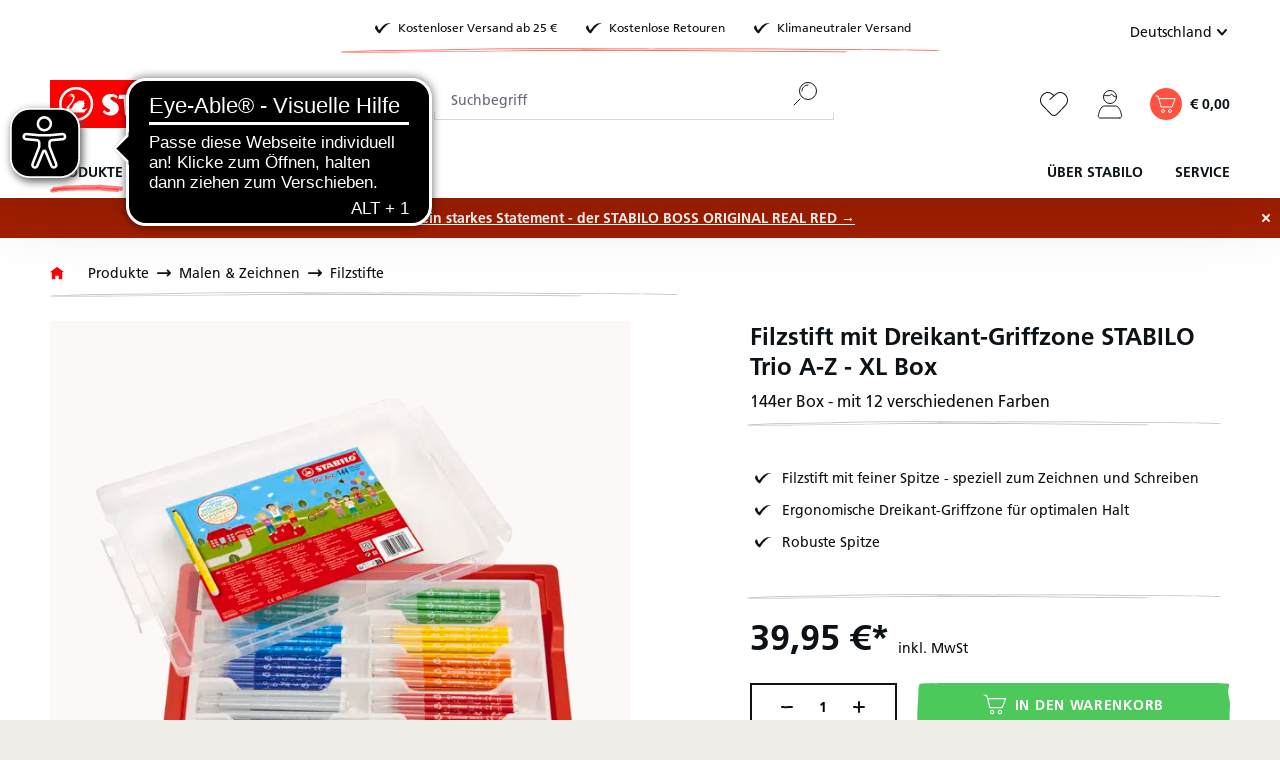

--- FILE ---
content_type: text/html; charset=UTF-8
request_url: https://www.stabilo.com/de/filzstift-mit-dreikant-griffzone-stabilo-trio-a-z-xl-box/f378-144-04
body_size: 41536
content:

<!DOCTYPE html>

<html lang="de-DE"
      itemscope="itemscope"
      itemtype="https://schema.org/WebPage">

                            
    <head>
                            			<!-- BEGIN CCM19 Cookie Consent Management -->
	<script src="https://cloud.ccm19.de/app.js?apiKey=b8eed85a1010dd0ec0d47e0d360327617b8060f62fe8315b&amp;domain=63ff90281f297556f30f5d5e" referrerpolicy="origin"></script>
	<!-- END CCM19 -->
		                <meta charset="utf-8">
            

                            <meta name="viewport"
                      content="width=device-width, initial-scale=1, shrink-to-fit=no">
            
                            <meta name="author"
                      content="">
                <meta name="robots"
                      content="index,follow">
                <meta name="revisit-after"
                      content="15 days">
                <meta name="keywords"
                      content="">
                <meta name="description"
                      content="Filzstift mit Dreikant-Griffzone STABILO Trio A-Z in allen Varianten ✓ Große Farbvielfalt ✓ Schneller und klimaneutraler Versand ✓ Sicher bezahlen">
            
                <meta property="og:type"
          content="product"/>
    <meta property="og:site_name"
          content="STABILO "/>
    <meta property="og:url"
          content="https://www.stabilo.com/de/filzstift-mit-dreikant-griffzone-stabilo-trio-a-z-xl-box/f378-144-04"/>
    <meta property="og:title"
          content="Filzstift mit Dreikant-Griffzone STABILO Trio A-Z - XL Box | STABILO"/>

    <meta property="og:description"
          content="Filzstift mit Dreikant-Griffzone STABILO Trio A-Z in allen Varianten ✓ Große Farbvielfalt ✓ Schneller und klimaneutraler Versand ✓ Sicher bezahlen"/>
    <meta property="og:image"
          content="https://cdn-live.be-stabilo.com/media/2f/59/8e/1712135922/St_261900_F378_144-04_set_open_lid_cs.jpg?ts=1768881195"/>

            <meta property="product:brand"
              content="STABILO"/>
                <meta property="product:price"
              content="39,95 €"/>
        <meta property="product:product_link"
          content="https://www.stabilo.com/de/filzstift-mit-dreikant-griffzone-stabilo-trio-a-z-xl-box/f378-144-04"/>

    <meta name="twitter:card"
          content="product"/>
    <meta name="twitter:site"
          content="STABILO "/>
    <meta name="twitter:title"
          content="Filzstift mit Dreikant-Griffzone STABILO Trio A-Z - XL Box | STABILO"/>
    <meta name="twitter:description"
          content="Filzstift mit Dreikant-Griffzone STABILO Trio A-Z in allen Varianten ✓ Große Farbvielfalt ✓ Schneller und klimaneutraler Versand ✓ Sicher bezahlen"/>
    <meta name="twitter:image"
          content="https://cdn-live.be-stabilo.com/media/2f/59/8e/1712135922/St_261900_F378_144-04_set_open_lid_cs.jpg?ts=1768881195"/>

                            <meta itemprop="copyrightHolder"
                      content="STABILO ">
                <meta itemprop="copyrightYear"
                      content="">
                <meta itemprop="isFamilyFriendly"
                      content="false">
                <meta itemprop="image"
                      content="https://cdn-live.be-stabilo.com/media/6c/30/d2/1623929875/stabilo-logo.svg?ts=1623929875">
            
                                            <meta name="theme-color"
                      content="#fff">
                            
                                                <link rel="alternate" hreflang="de-CH" href="https://www.stabilo.com/ch-de/filzstift-mit-dreikant-griffzone-stabilo-trio-a-z-xl-box/f378-144-04">
                                    <link rel="alternate" hreflang="fr-CH" href="https://www.stabilo.com/ch-fr/feutre-de-coloriage-pointe-moyenne-stabilo-trio-a-z/f378-144-04">
                                    <link rel="alternate" hreflang="en-US" href="https://www.stabilo.com/us/detail/7ffc6b2bcf35fbb9587ac07051970ce4">
                                    <link rel="alternate" hreflang="es-ES" href="https://www.stabilo.com/latam/detail/7ffc6b2bcf35fbb9587ac07051970ce4">
                                    <link rel="alternate" hreflang="ko-KR" href="https://www.stabilo.com/kr/detail/7ffc6b2bcf35fbb9587ac07051970ce4">
                                    <link rel="alternate" hreflang="el-GR" href="https://www.stabilo.com/gr/detail/7ffc6b2bcf35fbb9587ac07051970ce4">
                                    <link rel="alternate" hreflang="de-AT" href="https://www.stabilo.com/at/filzstift-mit-dreikant-griffzone-stabilo-trio-a-z-xl-box/f378-144-04">
                                    

                    <link rel="shortcut icon"
                  href="https://cdn-live.be-stabilo.com/media/99/f6/32/1645706427/stabilo-favicon-64x64.ico?ts=1645706427">
        
                            
            
    
    
    
    

                    <title itemprop="name">Filzstift mit Dreikant-Griffzone STABILO Trio A-Z - XL Box | STABILO</title>
        
                                                                            <link rel="stylesheet"
                      href="https://s3sw-live.stabilo.com/sta-live/theme/f6328b8f65df3a931ccec5be7f39f2ad/css/all.css?1768304400">
                                    

                        <link rel="preload" href="https://cdn-live.be-stabilo.com/css/vendor-pxsw-enterprise-cms.329f29.css" as="style" />
            <link rel="stylesheet" href="https://cdn-live.be-stabilo.com/css/vendor-pxsw-enterprise-cms.329f29.css" />
                    <link rel="preload" href="https://cdn-live.be-stabilo.com/css/vendor-pxsw-language-menu-enhanced.0e0b76.css" as="style" />
            <link rel="stylesheet" href="https://cdn-live.be-stabilo.com/css/vendor-pxsw-language-menu-enhanced.0e0b76.css" />
                    <link rel="preload" href="https://cdn-live.be-stabilo.com/css/vendor-pxsw-offcanvas-navigation.37d039.css" as="style" />
            <link rel="stylesheet" href="https://cdn-live.be-stabilo.com/css/vendor-pxsw-offcanvas-navigation.37d039.css" />
                    <link rel="preload" href="https://cdn-live.be-stabilo.com/css/vendor-pxsw-pxsw-blog.5120a7.css" as="style" />
            <link rel="stylesheet" href="https://cdn-live.be-stabilo.com/css/vendor-pxsw-pxsw-blog.5120a7.css" />
                    <link rel="preload" href="https://cdn-live.be-stabilo.com/css/vendor-pxsw-listing-banner.1c7b6f.css" as="style" />
            <link rel="stylesheet" href="https://cdn-live.be-stabilo.com/css/vendor-pxsw-listing-banner.1c7b6f.css" />
                    <link rel="preload" href="https://cdn-live.be-stabilo.com/css/vendor-pxsw-pxsw-theme.90a868.css" as="style" />
            <link rel="stylesheet" href="https://cdn-live.be-stabilo.com/css/vendor-pxsw-pxsw-theme.90a868.css" />
                    <link rel="preload" href="https://cdn-live.be-stabilo.com/css/vendor-pxsw-language-banner.568fda.css" as="style" />
            <link rel="stylesheet" href="https://cdn-live.be-stabilo.com/css/vendor-pxsw-language-banner.568fda.css" />
                    <link rel="preload" href="https://cdn-live.be-stabilo.com/css/vendor-pxsw-promotion-banner.bf7468.css" as="style" />
            <link rel="stylesheet" href="https://cdn-live.be-stabilo.com/css/vendor-pxsw-promotion-banner.bf7468.css" />
                            <link rel="modulepreload" href="https://cdn-live.be-stabilo.com/js/vendor-pxsw-enterprise-cms.728f4a.js" />
                    <link rel="modulepreload" href="https://cdn-live.be-stabilo.com/js/vendor-pxsw-customer-handling.87443f.js" />
                    <link rel="modulepreload" href="https://cdn-live.be-stabilo.com/js/vendor-pxsw-offcanvas-navigation.371d36.js" />
                    <link rel="modulepreload" href="https://cdn-live.be-stabilo.com/js/vendor-pxsw-lazy-loader.d4e6a1.js" />
                    <link rel="modulepreload" href="https://cdn-live.be-stabilo.com/js/vendor-pxsw-pxsw-blog.20baa4.js" />
                    <link rel="modulepreload" href="https://cdn-live.be-stabilo.com/js/vendor-pxsw-pxsw-theme.919707.js" />
                    <link rel="modulepreload" href="https://cdn-live.be-stabilo.com/js/vendor-pxsw-language-banner.9e59ba.js" />
                    <link rel="modulepreload" href="https://cdn-live.be-stabilo.com/js/vendor-pxsw-promotion-banner.caf405.js" />
            
                              <script>
        window.features = {"V6_5_0_0":true,"v6.5.0.0":true,"V6_6_0_0":true,"v6.6.0.0":true,"V6_7_0_0":false,"v6.7.0.0":false,"DISABLE_VUE_COMPAT":false,"disable.vue.compat":false,"ACCESSIBILITY_TWEAKS":false,"accessibility.tweaks":false,"ADMIN_VITE":false,"admin.vite":false,"TELEMETRY_METRICS":false,"telemetry.metrics":false,"CACHE_REWORK":false,"cache.rework":false,"SSO":false,"sso":false,"FEATURE_SWAGCMSEXTENSIONS_1":true,"feature.swagcmsextensions.1":true,"FEATURE_SWAGCMSEXTENSIONS_2":true,"feature.swagcmsextensions.2":true,"FEATURE_SWAGCMSEXTENSIONS_8":true,"feature.swagcmsextensions.8":true,"FEATURE_SWAGCMSEXTENSIONS_63":true,"feature.swagcmsextensions.63":true,"RULE_BUILDER":true,"rule.builder":true,"FLOW_BUILDER":true,"flow.builder":true,"ADVANCED_SEARCH":true,"advanced.search":true,"RETURNS_MANAGEMENT":true,"returns.management":true,"TEXT_GENERATOR":true,"text.generator":true,"CHECKOUT_SWEETENER":true,"checkout.sweetener":true,"IMAGE_CLASSIFICATION":true,"image.classification":true,"PROPERTY_EXTRACTOR":true,"property.extractor":true,"REVIEW_SUMMARY":true,"review.summary":true,"REVIEW_TRANSLATOR":true,"review.translator":true,"CONTENT_GENERATOR":true,"content.generator":true,"EXPORT_ASSISTANT":true,"export.assistant":true,"QUICK_ORDER":false,"quick.order":false,"EMPLOYEE_MANAGEMENT":false,"employee.management":false,"QUOTE_MANAGEMENT":false,"quote.management":false,"CAPTCHA":true,"captcha":true,"NATURAL_LANGUAGE_SEARCH":false,"natural.language.search":false,"IMAGE_UPLOAD_SEARCH":true,"image.upload.search":true,"ORDER_APPROVAL":true,"order.approval":true,"SPATIAL_CMS_ELEMENT":true,"spatial.cms.element":true,"TEXT_TO_IMAGE_GENERATION":true,"text.to.image.generation":true,"CUSTOM_PRICES":true,"custom.prices":true,"SUBSCRIPTIONS":true,"subscriptions":true,"MULTI_INVENTORY":true,"multi.inventory":true};
    </script>
        
     <script async src="https://api.recova.ai/recova_client.min.js"></script>
 
 
                                                    
            <script>
            window.dataLayer = window.dataLayer || [];
            function gtag() { dataLayer.push(arguments); }

            (() => {
                const analyticsStorageEnabled = document.cookie.split(';').some((item) => item.trim().includes('google-analytics-enabled=1'));
                const adsEnabled = document.cookie.split(';').some((item) => item.trim().includes('google-ads-enabled=1'));

                // Always set a default consent for consent mode v2
                gtag('consent', 'default', {
                    'ad_user_data': adsEnabled ? 'granted' : 'denied',
                    'ad_storage': adsEnabled ? 'granted' : 'denied',
                    'ad_personalization': adsEnabled ? 'granted' : 'denied',
                    'analytics_storage': analyticsStorageEnabled ? 'granted' : 'denied'
                });
            })();
        </script>
            
    <!-- WbmTagManagerAnalytics Head Snippet Start -->
            <script id="wbmTagMangerDefine" type="text/javascript">
            let gtmIsTrackingProductClicks = Boolean(1),
                gtmIsTrackingAddToWishlistClicks = Boolean(),
                gtmContainerId = 'GTM-TX3B96MK',
                hasSWConsentSupport = Boolean();
            window.wbmScriptIsSet = false;
            window.dataLayer = window.dataLayer || [];
            window.dataLayer.push({"event":"user","id":null})
        </script>
        <script id="wbmTagMangerDataLayer" type="text/javascript">
            window.dataLayer.push({ ecommerce: null });
            window.dataLayer.push({"google_tag_params":{"ecomm_prodid":"F378\/144-04","ecomm_pagetype":"product"}})

            
            var onEventDataLayer = JSON.parse('{"event":"view_item","ecommerce":{"value":39.95,"items":[{"item_category":"Filzstifte","price":39.95,"item_brand":"STABILO","item_id":"F378\/144-04","item_name":"Filzstift mit Dreikant-Griffzone STABILO Trio A-Z - XL Box","item_variant":""}],"currency":"EUR"}}');
                    </script>    
                        <script id="wbmTagManger" type="text/javascript" >
                function getCookie(name) {
                    var cookieMatch = document.cookie.match(name + '=(.*?)(;|$)');
                    return cookieMatch && decodeURI(cookieMatch[1]);
                }

                var gtmCookieSet = getCookie('wbm-tagmanager-enabled');
                
                var googleTag = function(w,d,s,l,i){w[l]=w[l]||[];w[l].push({'gtm.start':new Date().getTime(),event:'gtm.js'});var f=d.getElementsByTagName(s)[0],j=d.createElement(s),dl=l!='dataLayer'?'&l='+l:'';j.async=true;j.src='https://www.googletagmanager.com/gtm.js?id='+i+dl+'';f.parentNode.insertBefore(j,f);};
                

                if (hasSWConsentSupport && gtmCookieSet === null) {
                    window.wbmGoogleTagmanagerId = gtmContainerId;
                    window.wbmScriptIsSet = false;
                    window.googleTag = googleTag;
                } else {
                    window.wbmScriptIsSet = true;
                    googleTag(window, document, 'script', 'dataLayer', gtmContainerId);
                    googleTag = null;

                    window.dataLayer = window.dataLayer || [];
                    function gtag() { dataLayer.push(arguments); }

                    if (hasSWConsentSupport) {
                        (() => {
                            const analyticsStorageEnabled = document.cookie.split(';').some((item) => item.trim().includes('google-analytics-enabled=1'));
                            const adsEnabled = document.cookie.split(';').some((item) => item.trim().includes('google-ads-enabled=1'));

                            gtag('consent', 'update', {
                                'ad_storage': adsEnabled ? 'granted' : 'denied',
                                'ad_user_data': adsEnabled ? 'granted' : 'denied',
                                'ad_personalization': adsEnabled ? 'granted' : 'denied',
                                'analytics_storage': analyticsStorageEnabled ? 'granted' : 'denied'
                            });
                        })();
                    }
                }
                
            </script><!-- WbmTagManagerAnalytics Head Snippet End -->
            

            <script async src="https://access.eye-able.com/configs/www.stabilo.com-de.js"></script>
<script async src="https://cdn.eye-able.com/configs/www.stabilo.com.js"></script>
<script async src="https://cdn.eye-able.com/public/js/eyeAble.js"></script>
    
                                
            <script type="text/javascript"
                                src='https://www.google.com/recaptcha/api.js?render=6LdB31MpAAAAAC7OEXpPu1se_sJRmG0P9_OaZRsR'
                defer></script>
        <script>
                                        window.googleReCaptchaV3Active = true;
                    </script>
            

    
                
                                    <script>
                    window.useDefaultCookieConsent = true;
                </script>
                    
                                            <script>
                window.activeNavigationId = '73a648f7f9c720a09025791056588a71';
                window.router = {
                    'frontend.cart.offcanvas': '/de/checkout/offcanvas',
                    'frontend.cookie.offcanvas': '/de/cookie/offcanvas',
                    'frontend.checkout.finish.page': '/de/checkout/finish',
                    'frontend.checkout.info': '/de/widgets/checkout/info',
                    'frontend.menu.offcanvas': '/de/widgets/menu/offcanvas',
                    'frontend.cms.page': '/de/widgets/cms',
                    'frontend.cms.navigation.page': '/de/widgets/cms/navigation',
                    'frontend.account.addressbook': '/de/widgets/account/address-book',
                    'frontend.country.country-data': '/de/country/country-state-data',
                    'frontend.app-system.generate-token': '/de/app-system/Placeholder/generate-token',
                    };
                window.salesChannelId = '2613c89a082f456884bf9eaff77cfa4a';
            </script>
        

        
    <script>
        window.router['widgets.swag.cmsExtensions.quickview'] = '/de/swag/cms-extensions/quickview';
        window.router['widgets.swag.cmsExtensions.quickview.variant'] = '/de/swag/cms-extensions/quickview/variant';
    </script>

    <script>
        window.router['pxsw.register-tools.addressSuggestion'] = '/de/storefront/pxsw/address/suggest'
    </script>


    <script>
        window.router['frontend.product.review.translate'] = '/de/translate-review';
    </script>

                                <script>
                
                window.breakpoints = {"xs":0,"sm":576,"md":768,"lg":992,"xl":1200,"xxl":1400};
            </script>
        
                                    <script>
                    window.customerLoggedInState = 0;

                    window.wishlistEnabled = 1;
                </script>
                    
                                    
    
                            <script>
                window.themeAssetsPublicPath = 'https://s3sw-live.stabilo.com/sta-live/theme/ee90719255bf4ce0b485e96a02f66d84/assets/';
            </script>
        
        
                                                            <script>
                        window.themeJsPublicPath = 'https://s3sw-live.stabilo.com/sta-live/theme/f6328b8f65df3a931ccec5be7f39f2ad/js/';
                    </script>
                                            <script type="text/javascript" src="https://s3sw-live.stabilo.com/sta-live/theme/f6328b8f65df3a931ccec5be7f39f2ad/js/storefront/storefront.js?1768304401" defer></script>
                                            <script type="text/javascript" src="https://s3sw-live.stabilo.com/sta-live/theme/f6328b8f65df3a931ccec5be7f39f2ad/js/swag-cms-extensions/swag-cms-extensions.js?1768304400" defer></script>
                                            <script type="text/javascript" src="https://s3sw-live.stabilo.com/sta-live/theme/f6328b8f65df3a931ccec5be7f39f2ad/js/pickware-dhl/pickware-dhl.js?1768304400" defer></script>
                                            <script type="text/javascript" src="https://s3sw-live.stabilo.com/sta-live/theme/f6328b8f65df3a931ccec5be7f39f2ad/js/pickware-shipping-bundle/pickware-shipping-bundle.js?1768304400" defer></script>
                                            <script type="text/javascript" src="https://s3sw-live.stabilo.com/sta-live/theme/f6328b8f65df3a931ccec5be7f39f2ad/js/neti-next-store-locator/neti-next-store-locator.js?1768304401" defer></script>
                                            <script type="text/javascript" src="https://s3sw-live.stabilo.com/sta-live/theme/f6328b8f65df3a931ccec5be7f39f2ad/js/papoo-ccm19-integration6/papoo-ccm19-integration6.js?1768304400" defer></script>
                                            <script type="text/javascript" src="https://s3sw-live.stabilo.com/sta-live/theme/f6328b8f65df3a931ccec5be7f39f2ad/js/dvsn-return-shipment/dvsn-return-shipment.js?1768304400" defer></script>
                                            <script type="text/javascript" src="https://s3sw-live.stabilo.com/sta-live/theme/f6328b8f65df3a931ccec5be7f39f2ad/js/klarna-payment/klarna-payment.js?1768304400" defer></script>
                                            <script type="text/javascript" src="https://s3sw-live.stabilo.com/sta-live/theme/f6328b8f65df3a931ccec5be7f39f2ad/js/dvsn-bundle/dvsn-bundle.js?1768304400" defer></script>
                                            <script type="text/javascript" src="https://s3sw-live.stabilo.com/sta-live/theme/f6328b8f65df3a931ccec5be7f39f2ad/js/cbax-modul-analytics/cbax-modul-analytics.js?1768304400" defer></script>
                                            <script type="text/javascript" src="https://s3sw-live.stabilo.com/sta-live/theme/f6328b8f65df3a931ccec5be7f39f2ad/js/loyxx-s-w6-conversion-checkout/loyxx-s-w6-conversion-checkout.js?1768304400" defer></script>
                                            <script type="text/javascript" src="https://s3sw-live.stabilo.com/sta-live/theme/f6328b8f65df3a931ccec5be7f39f2ad/js/cob-password-visibility/cob-password-visibility.js?1768304400" defer></script>
                                            <script type="text/javascript" src="https://s3sw-live.stabilo.com/sta-live/theme/f6328b8f65df3a931ccec5be7f39f2ad/js/tanmar-ng-sovendus/tanmar-ng-sovendus.js?1768304400" defer></script>
                                            <script type="text/javascript" src="https://s3sw-live.stabilo.com/sta-live/theme/f6328b8f65df3a931ccec5be7f39f2ad/js/sensus-uptain-connect6/sensus-uptain-connect6.js?1768304400" defer></script>
                                            <script type="text/javascript" src="https://s3sw-live.stabilo.com/sta-live/theme/f6328b8f65df3a931ccec5be7f39f2ad/js/subscription/subscription.js?1768304401" defer></script>
                                            <script type="text/javascript" src="https://s3sw-live.stabilo.com/sta-live/theme/f6328b8f65df3a931ccec5be7f39f2ad/js/checkout-sweetener/checkout-sweetener.js?1768304401" defer></script>
                                            <script type="text/javascript" src="https://s3sw-live.stabilo.com/sta-live/theme/f6328b8f65df3a931ccec5be7f39f2ad/js/text-translator/text-translator.js?1768304401" defer></script>
                                            <script type="text/javascript" src="https://s3sw-live.stabilo.com/sta-live/theme/f6328b8f65df3a931ccec5be7f39f2ad/js/employee-management/employee-management.js?1768304401" defer></script>
                                            <script type="text/javascript" src="https://s3sw-live.stabilo.com/sta-live/theme/f6328b8f65df3a931ccec5be7f39f2ad/js/quick-order/quick-order.js?1768304401" defer></script>
                                            <script type="text/javascript" src="https://s3sw-live.stabilo.com/sta-live/theme/f6328b8f65df3a931ccec5be7f39f2ad/js/advanced-search/advanced-search.js?1768304401" defer></script>
                                            <script type="text/javascript" src="https://s3sw-live.stabilo.com/sta-live/theme/f6328b8f65df3a931ccec5be7f39f2ad/js/captcha/captcha.js?1768304401" defer></script>
                                            <script type="text/javascript" src="https://s3sw-live.stabilo.com/sta-live/theme/f6328b8f65df3a931ccec5be7f39f2ad/js/quote-management/quote-management.js?1768304401" defer></script>
                                            <script type="text/javascript" src="https://s3sw-live.stabilo.com/sta-live/theme/f6328b8f65df3a931ccec5be7f39f2ad/js/a-i-search/a-i-search.js?1768304401" defer></script>
                                            <script type="text/javascript" src="https://s3sw-live.stabilo.com/sta-live/theme/f6328b8f65df3a931ccec5be7f39f2ad/js/spatial-cms-element/spatial-cms-element.js?1768304401" defer></script>
                                            <script type="text/javascript" src="https://s3sw-live.stabilo.com/sta-live/theme/f6328b8f65df3a931ccec5be7f39f2ad/js/order-approval/order-approval.js?1768304401" defer></script>
                                            <script type="text/javascript" src="https://s3sw-live.stabilo.com/sta-live/theme/f6328b8f65df3a931ccec5be7f39f2ad/js/wbm-tag-manager-analytics/wbm-tag-manager-analytics.js?1768304401" defer></script>
                                    

            <script defer type="module" src="https://cdn-live.be-stabilo.com/js/vendor-pxsw-enterprise-cms.728f4a.js"></script>
            <script defer type="module" src="https://cdn-live.be-stabilo.com/js/vendor-pxsw-customer-handling.87443f.js"></script>
            <script defer type="module" src="https://cdn-live.be-stabilo.com/js/vendor-pxsw-offcanvas-navigation.371d36.js"></script>
            <script defer type="module" src="https://cdn-live.be-stabilo.com/js/vendor-pxsw-lazy-loader.d4e6a1.js"></script>
            <script defer type="module" src="https://cdn-live.be-stabilo.com/js/vendor-pxsw-pxsw-blog.20baa4.js"></script>
            <script defer type="module" src="https://cdn-live.be-stabilo.com/js/vendor-pxsw-pxsw-theme.919707.js"></script>
            <script defer type="module" src="https://cdn-live.be-stabilo.com/js/vendor-pxsw-language-banner.9e59ba.js"></script>
            <script defer type="module" src="https://cdn-live.be-stabilo.com/js/vendor-pxsw-promotion-banner.caf405.js"></script>
                        

    

    
        
        
        
        
    
        
    <script>
        window.mollie_javascript_use_shopware = '0'
    </script>

    

    </head>

    <body class="    passwordMaskBodyBlackFull     is-ctl-product is-act-index  show-conversion-checkout   
 

     ">

                            
    
    
            <div class="skip-to-content bg-primary-subtle text-primary-emphasis visually-hidden-focusable overflow-hidden">
            <div class="container d-flex justify-content-center">
                                                                                        <a href="#content-main" class="skip-to-content-link d-inline-flex text-decoration-underline m-1 p-2 fw-bold gap-2">
                                Zum Hauptinhalt springen
                            </a>
                                            
                                                                        <a href="#header-main-search-input" class="skip-to-content-link d-inline-flex text-decoration-underline m-1 p-2 fw-bold gap-2 d-none d-sm-block">
                                Zur Suche springen
                            </a>
                                            
                                                                        <a href="#main-navigation-menu" class="skip-to-content-link d-inline-flex text-decoration-underline m-1 p-2 fw-bold gap-2 d-none d-lg-block">
                                Zur Hauptnavigation springen
                            </a>
                                                                        </div>
        </div>
        
            
                                    <noscript>
                <iframe src="https://www.googletagmanager.com/ns.html?id=GTM-TX3B96MK"
                        height="0"
                        width="0"
                        style="display:none;visibility:hidden"
                        title="Google Tagmanager">

                </iframe>
            </noscript>
            
                <noscript class="noscript-main">
                
    <div role="alert"
                  class="alert alert-info alert-has-icon">
                                <span class="icon icon-info">
                        <svg xmlns="http://www.w3.org/2000/svg" xmlns:xlink="http://www.w3.org/1999/xlink" width="24" height="24" viewBox="0 0 24 24"><defs><path d="M12 7c.5523 0 1 .4477 1 1s-.4477 1-1 1-1-.4477-1-1 .4477-1 1-1zm1 9c0 .5523-.4477 1-1 1s-1-.4477-1-1v-5c0-.5523.4477-1 1-1s1 .4477 1 1v5zm11-4c0 6.6274-5.3726 12-12 12S0 18.6274 0 12 5.3726 0 12 0s12 5.3726 12 12zM12 2C6.4772 2 2 6.4772 2 12s4.4772 10 10 10 10-4.4772 10-10S17.5228 2 12 2z" id="icons-default-info" /></defs><use xlink:href="#icons-default-info" fill="#758CA3" fill-rule="evenodd" /></svg>
        </span>            
                    <div class="alert-content-container">
                                                    
                                                        <div class="alert-content">                                                    Um unseren Shop in vollem Umfang nutzen zu können, empfehlen wir, Javascript im Browser zu aktivieren.
                                                                </div>                
                                </div>
            </div>
            </noscript>
        

                
    
        <header class="header-main" data-sticky-header>
                        
                                                                                
    
    <div
        class="language-banner"
        data-px-language-banner="true"
        data-px-language-banner-options="{&quot;snippets&quot;:{&quot;de&quot;:{&quot;message&quot;:&quot;Du kommst aus \u00d6sterreich? Dann wechsle am besten gleich zu STABILO.AT!&quot;,&quot;button&quot;:&quot;Zu STABILO.AT&quot;},&quot;en&quot;:{&quot;message&quot;:&quot;Choose a different country or region to see content for your location and shop online&quot;,&quot;button&quot;:&quot;Continue&quot;},&quot;nl&quot;:{&quot;message&quot;:&quot;Kies een ander land of andere regio om inhoud voor uw locatie te bekijken en online te winkelen&quot;,&quot;button&quot;:&quot;Doorgaan&quot;},&quot;es&quot;:{&quot;message&quot;:&quot;Elija un pa\u00eds o regi\u00f3n diferente para ver el contenido de su ubicaci\u00f3n y compre en l\u00ednea&quot;,&quot;button&quot;:&quot;Seguir&quot;},&quot;fr&quot;:{&quot;message&quot;:&quot;Choisissez un autre pays ou une autre r\u00e9gion pour voir le contenu de votre emplacement et effectuer des achats en ligne&quot;,&quot;button&quot;:&quot;Continuez&quot;},&quot;it&quot;:{&quot;message&quot;:&quot;Scegli un paese o una regione diversi per vedere i contenuti per la tua posizione e fare acquisti online&quot;,&quot;button&quot;:&quot;Continua&quot;}}}">
                    <div class="language-banner-content">
                <div class="language-banner-content-message">
                    <p class="language-banner-content-message-value">Choose a different country or region to see content for your location and shop online</p>
                </div>
                <form class="language-banner-content-form"
                      action="/de/checkout/language"
                      method="POST">

                    <select style="display:none" class="language-banner-content-form-select form-select" name="salesChannelWithLanguage">
                                                                                                                        <option
                                        id="de-AT"
                                        value="fdb687fc390240aebff7e39a57927d21-d7b5a9267ab849db9b0e031bd7d41b26">
                                            Deutsch (AT)
                                    </option>
                                                                                                                                                                                    <option
                                        id="de-DE"
                                        value="2613c89a082f456884bf9eaff77cfa4a-2fbb5fe2e29a4d70aa5854ce7ce3e20b">
                                            Deutsch (DE)
                                    </option>
                                                                                                        </select>
                    <input name="redirectTo" type="hidden" value="frontend.detail.page"/>
                                            <input name="redirectParameters[_httpCache]" type="hidden" value="1">
                                            <input name="redirectParameters[productId]" type="hidden" value="7ffc6b2bcf35fbb9587ac07051970ce4">
                                        <input type="hidden" class="siteLocale" name="locale" value="de-de">
                    <button class="btn btn-secondary btn-inverted submit language-banner-content-button-value" type="submit">Continue</button>
                </form>
            </div>
            <div class="close-button">
                <svg px width="32" height="32" class="close-button-icon">
    <use xlink:href="/sprite/sprite.svg#close-32-inverted"/>
</svg>
            </div>
            </div>
            <div class="container">
                                    <div class="top-bar d-none d-xl-grid">
                    <div class="top-bar-usps top-bar-text has-subline">
                <div class="top-bar-text-item">
                    <svg px width="24" height="24">
    <use xlink:href="/sprite/sprite.svg#check-24"/>
</svg>
                    <span class="header-small">Kostenloser Versand ab 25 €</span>
                </div>
                <div class="top-bar-text-item">
                    <svg px width="24" height="24">
    <use xlink:href="/sprite/sprite.svg#check-24"/>
</svg>
                    <span class="header-small">Kostenlose Retouren</span>
                </div>
                <div class="top-bar-text-item">
                    <svg px width="24" height="24">
    <use xlink:href="/sprite/sprite.svg#check-24"/>
</svg>
                    <span class="header-small">Klimaneutraler Versand</span>
                </div>
                <svg px width="84" height="84">
    <use xlink:href="/sprite/sprite.svg#headline-subline-thin-small"/>
</svg>
            </div>
        
        <nav class="top-bar-nav">
                                                                            
            <div class="top-bar-nav-item top-bar-language pxsw-language-menu-enhanced">
                            <form method="post"
                      action="/de/checkout/language"
                      class="language-form"
                      data-form-auto-submit="true">
                                                                                                                    
                                                                            
                        <div class="language-menu dropdown">
                            <button class="btn dropdown-toggle top-bar-nav-btn"
                                    type="button"
                                    id="languagesDropdown-top-bar-"
                                    data-bs-toggle="dropdown"
                                    aria-haspopup="true"
                                    aria-expanded="false"
                                    title="Deutsch (DE)">
                                <span class="top-bar-nav-text">Deutschland</span>
                                <span class="icon-container icon-rotate-90">
                                    <svg px width="16" height="16">
    <use xlink:href="/sprite/sprite.svg#chevron-16"/>
</svg>
                                </span>
                            </button>
                                                            <div class="top-bar-list dropdown-menu dropdown-menu-right"
                                     aria-labelledby="languagesDropdown-top-bar-">
                                    <div class="saleschannel-language-list-container">
                                                                                    <div class="saleschannel-language-list">
                                                                                                                                                                                                                                                                                                
                                                <div class="top-bar-list-item dropdown-item active"
                                                     title="Deutsch (DE)">
                                                    <label class="top-bar-list-label "
                                                           for="2613c89a082f456884bf9eaff77cfa4a--2fbb5fe2e29a4d70aa5854ce7ce3e20b">
                                                        <input id="2613c89a082f456884bf9eaff77cfa4a--2fbb5fe2e29a4d70aa5854ce7ce3e20b"
                                                               class="top-bar-list-radio"
                                                               value="2613c89a082f456884bf9eaff77cfa4a-2fbb5fe2e29a4d70aa5854ce7ce3e20b"
                                                               name="salesChannelWithLanguage"
                                                               type="radio"
                                                             checked>
                                                        <div class="top-bar-list-icon language-flag country-de language-de"></div>
                                                                                                                    Deutschland
                                                                                                            </label>
                                                </div>

                                                <div class="saleschannel-sublanguages d-flex flex-column flex-sm-row gap-1 ms-3">
                                                                                                            
                                                        <div class="top-bar-list-item dropdown-item active"
                                                             title="">
                                                            <label class="top-bar-list-label"
                                                                   for="2fbb5fe2e29a4d70aa5854ce7ce3e20b--2fbb5fe2e29a4d70aa5854ce7ce3e20b">
                                                                <input id="2fbb5fe2e29a4d70aa5854ce7ce3e20b--2fbb5fe2e29a4d70aa5854ce7ce3e20b"
                                                                       class="top-bar-list-radio"
                                                                       value="2613c89a082f456884bf9eaff77cfa4a-2fbb5fe2e29a4d70aa5854ce7ce3e20b"
                                                                       name="salesChannelWithLanguage"
                                                                       type="radio"
                                                                     checked>
                                                                DE
                                                                <svg px width="24" height="24">
    <use xlink:href="/sprite/sprite.svg#check-24"/>
</svg>
                                                            </label>
                                                        </div>
                                                                                                    </div>
                                            </div>
                                                                                    <div class="saleschannel-language-list">
                                                                                                                                                                                                                                                                                                
                                                <div class="top-bar-list-item dropdown-item"
                                                     title="Deutsch (AT)">
                                                    <label class="top-bar-list-label "
                                                           for="fdb687fc390240aebff7e39a57927d21--d7b5a9267ab849db9b0e031bd7d41b26">
                                                        <input id="fdb687fc390240aebff7e39a57927d21--d7b5a9267ab849db9b0e031bd7d41b26"
                                                               class="top-bar-list-radio"
                                                               value="fdb687fc390240aebff7e39a57927d21-d7b5a9267ab849db9b0e031bd7d41b26"
                                                               name="salesChannelWithLanguage"
                                                               type="radio"
                                                            >
                                                        <div class="top-bar-list-icon language-flag country-at language-de"></div>
                                                                                                                    Österreich
                                                                                                            </label>
                                                </div>

                                                <div class="saleschannel-sublanguages d-flex flex-column flex-sm-row gap-1 ms-3">
                                                                                                            
                                                        <div class="top-bar-list-item dropdown-item"
                                                             title="">
                                                            <label class="top-bar-list-label"
                                                                   for="d7b5a9267ab849db9b0e031bd7d41b26--d7b5a9267ab849db9b0e031bd7d41b26">
                                                                <input id="d7b5a9267ab849db9b0e031bd7d41b26--d7b5a9267ab849db9b0e031bd7d41b26"
                                                                       class="top-bar-list-radio"
                                                                       value="fdb687fc390240aebff7e39a57927d21-d7b5a9267ab849db9b0e031bd7d41b26"
                                                                       name="salesChannelWithLanguage"
                                                                       type="radio"
                                                                    >
                                                                DE
                                                                <svg px width="24" height="24">
    <use xlink:href="/sprite/sprite.svg#check-24"/>
</svg>
                                                            </label>
                                                        </div>
                                                                                                    </div>
                                            </div>
                                                                            </div>
                                </div>
                                                    </div>

                        <input name="redirectTo" type="hidden" value="frontend.detail.page" />

                                                    <input name="redirectParameters[_httpCache]" type="hidden" value="1">
                                                    <input name="redirectParameters[productId]" type="hidden" value="7ffc6b2bcf35fbb9587ac07051970ce4">
                                                            </form>
                    </div>
                        
            
            
                                        
            
                    </nav>
    </div>
    
            <div class="row align-items-center header-row">
                <div class="col-auto header-logo-col">
            <div class="header-logo-main">
                    <a class="header-logo-main-link"
               href="/de/"
               title="Zur Startseite gehen">
                                    <picture class="header-logo-picture">
                                                                            
                                                                                    <source srcset="https://cdn-live.be-stabilo.com/media/9d/0c/4c/1623929915/stabilo-logo-mobile.svg?ts=1623929915"
                                        media="(max-width: 767px)">
                                                    
                                                                                    <img src="https://cdn-live.be-stabilo.com/media/6c/30/d2/1623929875/stabilo-logo.svg?ts=1623929875"
                                     alt="Zur Startseite gehen"
                                     class="img-fluid header-logo-main-img">
                                                                        </picture>
                            </a>
            </div>
    </div>

                <div class="col-12 order-2 col-lg order-lg-1 header-search-col">
        
    <div class="collapse"
         id="searchCollapse">
        <div class="header-search">
                
    
                    <form action="/de/search"
                      method="get"
                      data-search-widget="true"
                      data-search-widget-options="{&quot;searchWidgetMinChars&quot;:2}"
                      data-url="/de/suggest?search="
                      class="header-search-form">
                                            <div class="input-group">
                                                            <input type="search"
                                       id="header-main-search-input"
                                       name="search"
                                       class="form-control header-search-input"
                                       autocomplete="off"
                                       autocapitalize="off"
                                       placeholder="Suchbegriff"
                                       aria-label="Suchbegriff"
                                       value=""
                                >
                            
                                <button type="submit"
            class="btn header-search-btn"
            aria-label="Suchen">
        <span class="header-search-icon">
            <svg px width="24" height="24">
    <use xlink:href="/sprite/sprite.svg#search-24"/>
</svg>
        </span>
    </button>

                                                            <button class="btn header-close-btn js-search-close-btn d-none"
                                        type="button"
                                        aria-label="Die Dropdown-Suche schließen">
                                    <span class="header-close-icon">
                                        <span class="icon icon-x">
                        <svg xmlns="http://www.w3.org/2000/svg" xmlns:xlink="http://www.w3.org/1999/xlink" width="24" height="24" viewBox="0 0 24 24"><defs><path d="m10.5858 12-7.293-7.2929c-.3904-.3905-.3904-1.0237 0-1.4142.3906-.3905 1.0238-.3905 1.4143 0L12 10.5858l7.2929-7.293c.3905-.3904 1.0237-.3904 1.4142 0 .3905.3906.3905 1.0238 0 1.4143L13.4142 12l7.293 7.2929c.3904.3905.3904 1.0237 0 1.4142-.3906.3905-1.0238.3905-1.4143 0L12 13.4142l-7.2929 7.293c-.3905.3904-1.0237.3904-1.4142 0-.3905-.3906-.3905-1.0238 0-1.4143L10.5858 12z" id="icons-default-x" /></defs><use xlink:href="#icons-default-x" fill="#758CA3" fill-rule="evenodd" /></svg>
        </span>                                    </span>
                                </button>
                                                    </div>
                                    </form>
            
        </div>
    </div>
    </div>

                <div class="col-auto order-1 order-lg-2 header-actions-col">
        <div class="row g-0">
            
                            <div class="col-auto d-xl-none">
                    <div class="search-toggle">
                        <button class="btn header-actions-btn search-toggle-btn js-search-toggle-btn collapsed"
                                type="button"
                                data-bs-toggle="collapse"
                                data-bs-target="#searchCollapse"
                                aria-expanded="false"
                                aria-controls="searchCollapse"
                                aria-label="Suchen">
                            <svg px width="32" height="32" class="search-toggle-btn-icon icon-open">
    <use xlink:href="/sprite/sprite.svg#search-32"/>
</svg>
                            <svg px width="32" height="32" class="search-toggle-btn-icon icon-close">
    <use xlink:href="/sprite/sprite.svg#close-32"/>
</svg>
                        </button>
                    </div>
                </div>
            
                                                                                            <div class="col-auto">
                                    <div class="header-wishlist">
                                        <a class="btn header-wishlist-btn header-actions-btn"
                                           href="/de/wishlist"
                                           title="Merkliste"
                                           aria-label="Merkliste">
                                                <span class="header-wishlist-icon">
        <svg px width="32" height="32">
    <use xlink:href="/sprite/sprite.svg#wishlist-32"/>
</svg>
    </span>
        <span class="badge bg-primary header-wishlist-badge"
          id="wishlist-basket"
          data-wishlist-storage="true"
          data-wishlist-storage-options="{&quot;listPath&quot;:&quot;\/de\/wishlist\/list&quot;,&quot;mergePath&quot;:&quot;\/de\/wishlist\/merge&quot;,&quot;pageletPath&quot;:&quot;\/de\/wishlist\/merge\/pagelet&quot;}"
          data-wishlist-widget="true"
    ></span>
                                        </a>
                                    </div>
                                </div>
                            
                
                
                                                                    <div class="col-auto">
                                <div class="account-menu">
                                        <div class="dropdown">
            <button class="btn account-menu-btn header-actions-btn"
            type="button"
            id="accountWidget"
            data-account-menu="true"
            data-bs-toggle="dropdown"
            aria-haspopup="true"
            aria-expanded="false"
            aria-label="Mein Konto"
            title="Mein Konto">
        <svg px width="32" height="32">
    <use xlink:href="/sprite/sprite.svg#account-32"/>
</svg>
    </button>

                    <div class="dropdown-menu dropdown-menu-end account-menu-dropdown js-account-menu-dropdown"
                 aria-labelledby="accountWidget">
                

        
            <div class="offcanvas-header">
                
                
                
                
            <button class="btn btn-primary text-white justify-content-start offcanvas-close js-offcanvas-close" >
                            <svg px width="16" height="16">
    <use xlink:href="/sprite/sprite.svg#close-16"/>
</svg>
            
                                                                        Menü schließen
                    
                                    </button>
    
            </div>
    
            <div class="offcanvas-body">
                <div class="account-menu">
                    <div class="dropdown-header account-menu-header h4">
            Mein Konto
            <svg px width="84" height="84" class="filter-panel-header-underline">
    <use xlink:href="/sprite/sprite.svg#headline-subline-thin-small"/>
</svg>
        </div>
    
                    <div class="account-menu-login">
            <a href="/de/account/login"
               title="Anmelden"
               class="btn btn-primary account-menu-login-button">
                Anmelden
            </a>

            <div class="account-menu-register">
                oder
                <a href="/de/account/login"
                   title="Registrieren">
                    Registrieren
                </a>
            </div>
            <svg px width="84" height="84" class="filter-panel-header-underline">
    <use xlink:href="/sprite/sprite.svg#headline-subline-thin-small"/>
</svg>

        </div>
    
                    <div class="account-menu-links">
                    <div class="header-account-menu">
        <div class="card account-menu-inner">
                
                        <div class="list-group list-group-flush account-aside-list-group">
                            
                                                                                <a href="/de/account"
                                   title="Übersicht"
                                   class="list-group-item list-group-item-action account-aside-item"
                                   >
                                    Übersicht
                                </a>
                            
                                                                <a href="/de/account/profile"
                                   title="Persönliches Profil"
                                   class="list-group-item list-group-item-action account-aside-item"
                                   >
                                    Persönliches Profil
                                </a>
                            

                
                
                                                            <a href="/de/account/address"
                                   title="Adressen"
                                   class="list-group-item list-group-item-action account-aside-item"
                                   >
                                    Adressen
                                </a>
                            
                                                                                                                        <a href="/de/account/payment"
                                   title="Zahlungsarten"
                                   class="list-group-item list-group-item-action account-aside-item"
                                   >
                                    Zahlungsarten
                                </a>
                                                            
                                                            <a href="/de/account/order"
                                   title="Bestellungen"
                                   class="list-group-item list-group-item-action account-aside-item"
                                   >
                                    Bestellungen
                                </a>
                                                    

            <a href="/de/dvsn/return-shipment/list"
           title="Rücksendungen"
           class="list-group-item list-group-item-action account-aside-item">
            Rücksendungen
        </a>
    

                

                

            

    

                                </div>
    
                                                </div>
    </div>
            </div>
            </div>
        </div>
                </div>
            </div>
                                </div>
                            </div>
                        
            
    
                                                                    <div class="col-auto">
                                <div
                                    class="header-cart"
                                    data-off-canvas-cart="true"
                                >
                                    <a class="btn header-cart-btn header-actions-btn"
                                       href="/de/checkout/cart"
                                       data-cart-widget="true"
                                       title="Warenkorb"
                                       aria-label="Warenkorb">
                                            <span class="header-cart-icon">
        <svg px width="32" height="32">
    <use xlink:href="/sprite/sprite.svg#basket-32"/>
</svg>
    </span>
    
    <span class="header-cart-total">
        € 0,00
    </span>
                                    </a>
                                </div>
                            </div>
                        
            
    
            
            <div class="col-auto d-block d-xl-none">
                <div class="nav-main-toggle">
                    <button class="btn nav-main-toggle-btn header-actions-btn"
                            type="button"
                            data-px-offcanvas-menu="true"
                            data-px-offcanvas-menu-options="{&quot;position&quot;:&quot;right&quot;,&quot;announcementMessage&quot;:{&quot;opened&quot;:&quot;Offcanvas Men\u00fc ge\u00f6ffnet&quot;,&quot;closed&quot;:&quot;Offcanvas Men\u00fc geschlossen&quot;,&quot;submenuOpened&quot;:&quot;Untermen\u00fc f\u00fcr %categoryName% ge\u00f6ffnet&quot;,&quot;submenuClosed&quot;:&quot;Zur\u00fcck zur Kategorie %categoryName%&quot;}}"
                            aria-label="Menü">
                        <svg px width="32" height="32">
    <use xlink:href="/sprite/sprite.svg#burger-menu-32"/>
</svg>
                    </button>
                </div>
            </div>
        </div>
    </div>
        </div>
    

                        <div class="main-navigation"
         id="mainNavigation"
         data-flyout-menu="true">
                    <div class="container">
                                    <nav class="nav main-navigation-menu"
                        id="main-navigation-menu"
                        aria-label="Hauptnavigation"
                        itemscope="itemscope"
                        itemtype="https://schema.org/SiteNavigationElement">
                        
                                                                            
                                        
    
                                    
                        
                                                                        <div class="nav-link main-navigation-link nav-item-d8832d514260957d29883165be81c9ec  active"
                                                            data-flyout-menu-trigger="d8832d514260957d29883165be81c9ec"
                                                         title="Produkte">
                            <div class="main-navigation-link-text">
                                <span itemprop="name">Produkte</span>
                            </div>
                        </div>
                                                                                            
                        
                                                                        <div class="nav-link main-navigation-link nav-item-01995ca3b86a76cebb163d939b7960c2 "
                                                            data-flyout-menu-trigger="01995ca3b86a76cebb163d939b7960c2"
                                                         title="Entdecken">
                            <div class="main-navigation-link-text">
                                <span itemprop="name">Entdecken</span>
                            </div>
                        </div>
                                                                                            
                        
                                                                                    
                        
                                                                        <a class="nav-link main-navigation-link nav-item-0195417aec4e78deb05d9c6cc214840d "
                           href="https://www.stabilo.com/de/start-beginning"
                           itemprop="url"
                                                                                  title="START BEGINNING">
                            <div class="main-navigation-link-text">
                                <span itemprop="name">START BEGINNING</span>
                            </div>
                        </a>
                                                                                                                                                    
            <div class="right-categories">
                                            
                                
                                    <div class="nav-link main-navigation-link"
                                                    data-flyout-menu-trigger="dfe79b2c1eee48c3970690aac100a243"
                                                 title="Über STABILO">
                        <div class="main-navigation-link-text">
                            <span itemprop="name">Über STABILO</span>
                        </div>
                    </div>
                                                            
                                
                                    <div class="nav-link main-navigation-link"
                                                    data-flyout-menu-trigger="8f835c4574274323956c4072a49757e9"
                                                 title="Service">
                        <div class="main-navigation-link-text">
                            <span itemprop="name">Service</span>
                        </div>
                    </div>
                                    </div>
                        </nav>
                
                                                                                                                                                                                                                                                                                                                                                                                                                                                                                                                                                                                                                    
                                                                        <div class="navigation-flyouts">
                                                                                                                                                                                                        <div class="navigation-flyout"
                                                     data-flyout-menu-id="d8832d514260957d29883165be81c9ec">
                                                    <div class="container">
                                                                    
    
            <div class="row navigation-flyout-content">
                <div class="col">
        <div class="navigation-flyout-categories">
                                
                    
                
    
                
                                                                                                                                                                                                                                                        
                                    
                                    

        <div class="row">
            <div class="col">
                                    <div class="navigation-flyout-categories is-level-0">
                        <div class="row">
                                                                                                                                                            
                                                                    <div class="col navigation-flyout-col">
                                                                                    <a class="nav-item nav-link navigation-flyout-link is-level-0"
                                            href="https://www.stabilo.com/de/produkte/schreibenlernen/"
                                            itemprop="url"
                                                                                        title="Schreibenlernen">
                                                <span itemprop="name">Schreibenlernen</span>
                                            </a>
                                                                                                                                
        
                
            <div class="navigation-flyout-categories is-level-1">
                                                                            
                                    <div class="navigation-flyout-col">
                                                    <a class="nav-item nav-link navigation-flyout-link is-level-1"
                            href="https://www.stabilo.com/de/produkte/schreibenlernen/schulfueller/"
                            itemprop="url"
                                                        title="Schulfüller">
                                <span itemprop="name">Schulfüller</span>
                            </a>
                                                                                
        
                
            <div class="navigation-flyout-categories is-level-2">
                    </div>
                                                </div>
                                                                                            
                                    <div class="navigation-flyout-col">
                                                    <a class="nav-item nav-link navigation-flyout-link is-level-1"
                            href="https://www.stabilo.com/de/produkte/schreibenlernen/tintenroller/"
                            itemprop="url"
                                                        title="Tintenroller">
                                <span itemprop="name">Tintenroller</span>
                            </a>
                                                                                
        
                
            <div class="navigation-flyout-categories is-level-2">
                    </div>
                                                </div>
                                                                                            
                                    <div class="navigation-flyout-col">
                                                    <a class="nav-item nav-link navigation-flyout-link is-level-1"
                            href="https://www.stabilo.com/de/produkte/schreibenlernen/schreiblernbleistifte/"
                            itemprop="url"
                                                        title="Schreiblernbleistifte">
                                <span itemprop="name">Schreiblernbleistifte</span>
                            </a>
                                                                                
        
                
            <div class="navigation-flyout-categories is-level-2">
                    </div>
                                                </div>
                                                                                            
                                    <div class="navigation-flyout-col">
                                                    <a class="nav-item nav-link navigation-flyout-link is-level-1"
                            href="https://www.stabilo.com/de/produkte/schreibenlernen/buntstifte/"
                            itemprop="url"
                                                        title="Buntstifte">
                                <span itemprop="name">Buntstifte</span>
                            </a>
                                                                                
        
                
            <div class="navigation-flyout-categories is-level-2">
                    </div>
                                                </div>
                                                                                            
                                    <div class="navigation-flyout-col">
                                                    <a class="nav-item nav-link navigation-flyout-link is-level-1"
                            href="https://www.stabilo.com/de/produkte/schreibenlernen/marker/"
                            itemprop="url"
                                                        title="Marker">
                                <span itemprop="name">Marker</span>
                            </a>
                                                                                
        
                
            <div class="navigation-flyout-categories is-level-2">
                    </div>
                                                </div>
                                                                                            
                                    <div class="navigation-flyout-col">
                                                    <a class="nav-item nav-link navigation-flyout-link is-level-1"
                            href="https://www.stabilo.com/de/produkte/schreibenlernen/schreiblernhefte-buecher/"
                            itemprop="url"
                                                        title="Schreiblernhefte &amp; Bücher">
                                <span itemprop="name">Schreiblernhefte &amp; Bücher</span>
                            </a>
                                                                                
        
                
            <div class="navigation-flyout-categories is-level-2">
                    </div>
                                                </div>
                                                                                            
                                    <div class="navigation-flyout-col">
                                                    <a class="nav-item nav-link navigation-flyout-link is-level-1"
                            href="https://www.stabilo.com/de/produkte/schreibenlernen/digitale-stifte-apps/"
                            itemprop="url"
                                                        title="Digitale Stifte &amp; Apps">
                                <span itemprop="name">Digitale Stifte &amp; Apps</span>
                            </a>
                                                                                
        
                
            <div class="navigation-flyout-categories is-level-2">
                    </div>
                                                </div>
                                    </div>
                                                                                </div>
                                                                                                                                                                                            
                                                                    <div class="col navigation-flyout-col">
                                                                                    <a class="nav-item nav-link navigation-flyout-link is-level-0"
                                            href="https://www.stabilo.com/de/produkte/schreiben/"
                                            itemprop="url"
                                                                                        title="Schreiben">
                                                <span itemprop="name">Schreiben</span>
                                            </a>
                                                                                                                                
        
                
            <div class="navigation-flyout-categories is-level-1">
                                                                            
                                    <div class="navigation-flyout-col">
                                                    <a class="nav-item nav-link navigation-flyout-link is-level-1"
                            href="https://www.stabilo.com/de/produkte/schreiben/fineliner-filzschreiber/"
                            itemprop="url"
                                                        title="Fineliner &amp; Filzschreiber">
                                <span itemprop="name">Fineliner &amp; Filzschreiber</span>
                            </a>
                                                                                
        
                
            <div class="navigation-flyout-categories is-level-2">
                    </div>
                                                </div>
                                                                                            
                                    <div class="navigation-flyout-col">
                                                    <a class="nav-item nav-link navigation-flyout-link is-level-1"
                            href="https://www.stabilo.com/de/produkte/schreiben/gelschreiber/"
                            itemprop="url"
                                                        title="Gelschreiber">
                                <span itemprop="name">Gelschreiber</span>
                            </a>
                                                                                
        
                
            <div class="navigation-flyout-categories is-level-2">
                    </div>
                                                </div>
                                                                                            
                                    <div class="navigation-flyout-col">
                                                    <a class="nav-item nav-link navigation-flyout-link is-level-1"
                            href="https://www.stabilo.com/de/produkte/schreiben/fueller/"
                            itemprop="url"
                                                        title="Füller">
                                <span itemprop="name">Füller</span>
                            </a>
                                                                                
        
                
            <div class="navigation-flyout-categories is-level-2">
                    </div>
                                                </div>
                                                                                            
                                    <div class="navigation-flyout-col">
                                                    <a class="nav-item nav-link navigation-flyout-link is-level-1"
                            href="https://www.stabilo.com/de/produkte/schreiben/tintenroller/"
                            itemprop="url"
                                                        title="Tintenroller">
                                <span itemprop="name">Tintenroller</span>
                            </a>
                                                                                
        
                
            <div class="navigation-flyout-categories is-level-2">
                    </div>
                                                </div>
                                                                                            
                                    <div class="navigation-flyout-col">
                                                    <a class="nav-item nav-link navigation-flyout-link is-level-1"
                            href="https://www.stabilo.com/de/produkte/schreiben/kugelschreiber/"
                            itemprop="url"
                                                        title="Kugelschreiber">
                                <span itemprop="name">Kugelschreiber</span>
                            </a>
                                                                                
        
                
            <div class="navigation-flyout-categories is-level-2">
                    </div>
                                                </div>
                                                                                            
                                    <div class="navigation-flyout-col">
                                                    <a class="nav-item nav-link navigation-flyout-link is-level-1"
                            href="https://www.stabilo.com/de/produkte/schreiben/bleistifte/"
                            itemprop="url"
                                                        title="Bleistifte">
                                <span itemprop="name">Bleistifte</span>
                            </a>
                                                                                
        
                
            <div class="navigation-flyout-categories is-level-2">
                    </div>
                                                </div>
                                                                                            
                                    <div class="navigation-flyout-col">
                                                    <a class="nav-item nav-link navigation-flyout-link is-level-1"
                            href="https://www.stabilo.com/de/produkte/schreiben/folienstifte-marker/"
                            itemprop="url"
                                                        title="Folienstifte &amp; Marker">
                                <span itemprop="name">Folienstifte &amp; Marker</span>
                            </a>
                                                                                
        
                
            <div class="navigation-flyout-categories is-level-2">
                    </div>
                                                </div>
                                    </div>
                                                                                </div>
                                                                                                                                                                                            
                                                                    <div class="col navigation-flyout-col">
                                                                                    <a class="nav-item nav-link navigation-flyout-link is-level-0 active"
                                            href="https://www.stabilo.com/de/produkte/malen-zeichnen/"
                                            itemprop="url"
                                                                                        title="Malen &amp; Zeichnen">
                                                <span itemprop="name">Malen &amp; Zeichnen</span>
                                            </a>
                                                                                                                                
        
                
            <div class="navigation-flyout-categories is-level-1">
                                                                            
                                    <div class="navigation-flyout-col">
                                                    <a class="nav-item nav-link navigation-flyout-link is-level-1"
                            href="https://www.stabilo.com/de/produkte/malen-zeichnen/buntstifte/"
                            itemprop="url"
                                                        title="Buntstifte">
                                <span itemprop="name">Buntstifte</span>
                            </a>
                                                                                
        
                
            <div class="navigation-flyout-categories is-level-2">
                    </div>
                                                </div>
                                                                                            
                                    <div class="navigation-flyout-col">
                                                    <a class="nav-item nav-link navigation-flyout-link is-level-1 active"
                            href="https://www.stabilo.com/de/produkte/malen-zeichnen/filzstifte/"
                            itemprop="url"
                                                        title="Filzstifte">
                                <span itemprop="name">Filzstifte</span>
                            </a>
                                                                                
        
                
            <div class="navigation-flyout-categories is-level-2">
                    </div>
                                                </div>
                                                                                            
                                    <div class="navigation-flyout-col">
                                                    <a class="nav-item nav-link navigation-flyout-link is-level-1"
                            href="https://www.stabilo.com/de/produkte/malen-zeichnen/brush-pens/"
                            itemprop="url"
                                                        title="Brush Pens">
                                <span itemprop="name">Brush Pens</span>
                            </a>
                                                                                
        
                
            <div class="navigation-flyout-categories is-level-2">
                    </div>
                                                </div>
                                                                                            
                                    <div class="navigation-flyout-col">
                                                    <a class="nav-item nav-link navigation-flyout-link is-level-1"
                            href="https://www.stabilo.com/de/produkte/malen-zeichnen/wachsmalstifte/"
                            itemprop="url"
                                                        title="Wachsmalstifte">
                                <span itemprop="name">Wachsmalstifte</span>
                            </a>
                                                                                
        
                
            <div class="navigation-flyout-categories is-level-2">
                    </div>
                                                </div>
                                                                                            
                                    <div class="navigation-flyout-col">
                                                    <a class="nav-item nav-link navigation-flyout-link is-level-1"
                            href="https://www.stabilo.com/de/produkte/malen-zeichnen/aquarellstifte/"
                            itemprop="url"
                                                        title="Aquarellstifte">
                                <span itemprop="name">Aquarellstifte</span>
                            </a>
                                                                                
        
                
            <div class="navigation-flyout-categories is-level-2">
                    </div>
                                                </div>
                                                                                            
                                    <div class="navigation-flyout-col">
                                                    <a class="nav-item nav-link navigation-flyout-link is-level-1"
                            href="https://www.stabilo.com/de/produkte/malen-zeichnen/pastellkreidestifte/"
                            itemprop="url"
                                                        title="Pastellkreidestifte">
                                <span itemprop="name">Pastellkreidestifte</span>
                            </a>
                                                                                
        
                
            <div class="navigation-flyout-categories is-level-2">
                    </div>
                                                </div>
                                                                                            
                                    <div class="navigation-flyout-col">
                                                    <a class="nav-item nav-link navigation-flyout-link is-level-1"
                            href="https://www.stabilo.com/de/produkte/malen-zeichnen/acrylmarker/"
                            itemprop="url"
                                                        title="Acrylmarker">
                                <span itemprop="name">Acrylmarker</span>
                            </a>
                                                                                
        
                
            <div class="navigation-flyout-categories is-level-2">
                    </div>
                                                </div>
                                    </div>
                                                                                </div>
                                                                                                                                                                                            
                                                                    <div class="col navigation-flyout-col">
                                                                                    <a class="nav-item nav-link navigation-flyout-link is-level-0"
                                            href="https://www.stabilo.com/de/produkte/markieren/"
                                            itemprop="url"
                                                                                        title="Markieren">
                                                <span itemprop="name">Markieren</span>
                                            </a>
                                                                                                                                
        
                
            <div class="navigation-flyout-categories is-level-1">
                                                                            
                                    <div class="navigation-flyout-col">
                                                    <a class="nav-item nav-link navigation-flyout-link is-level-1"
                            href="https://www.stabilo.com/de/produkte/markieren/textmarker/"
                            itemprop="url"
                                                        title="Textmarker">
                                <span itemprop="name">Textmarker</span>
                            </a>
                                                                                
        
                
            <div class="navigation-flyout-categories is-level-2">
                    </div>
                                                </div>
                                                                                            
                                    <div class="navigation-flyout-col">
                                                    <a class="nav-item nav-link navigation-flyout-link is-level-1"
                            href="https://www.stabilo.com/de/produkte/markieren/pastell-textmarker/"
                            itemprop="url"
                                                        title="Pastell-Textmarker">
                                <span itemprop="name">Pastell-Textmarker</span>
                            </a>
                                                                                
        
                
            <div class="navigation-flyout-categories is-level-2">
                    </div>
                                                </div>
                                    </div>
                                                                                </div>
                                                                                                                                                                                            
                                                                    <div class="col navigation-flyout-col">
                                                                                    <a class="nav-item nav-link navigation-flyout-link is-level-0"
                                            href="https://www.stabilo.com/de/produkte/zubehoer-accessoires/"
                                            itemprop="url"
                                                                                        title="Zubehör &amp; Accessoires">
                                                <span itemprop="name">Zubehör &amp; Accessoires</span>
                                            </a>
                                                                                                                                
        
                
            <div class="navigation-flyout-categories is-level-1">
                                                                            
                                    <div class="navigation-flyout-col">
                                                    <a class="nav-item nav-link navigation-flyout-link is-level-1"
                            href="https://www.stabilo.com/de/produkte/zubehoer-accessoires/radierer/"
                            itemprop="url"
                                                        title="Radierer">
                                <span itemprop="name">Radierer</span>
                            </a>
                                                                                
        
                
            <div class="navigation-flyout-categories is-level-2">
                    </div>
                                                </div>
                                                                                            
                                    <div class="navigation-flyout-col">
                                                    <a class="nav-item nav-link navigation-flyout-link is-level-1"
                            href="https://www.stabilo.com/de/produkte/zubehoer-accessoires/spitzer/"
                            itemprop="url"
                                                        title="Spitzer">
                                <span itemprop="name">Spitzer</span>
                            </a>
                                                                                
        
                
            <div class="navigation-flyout-categories is-level-2">
                    </div>
                                                </div>
                                                                                            
                                    <div class="navigation-flyout-col">
                                                    <a class="nav-item nav-link navigation-flyout-link is-level-1"
                            href="https://www.stabilo.com/de/produkte/zubehoer-accessoires/refill-patronen-minen/"
                            itemprop="url"
                                                        title="Refill, Patronen &amp; Minen">
                                <span itemprop="name">Refill, Patronen &amp; Minen</span>
                            </a>
                                                                                
        
                
            <div class="navigation-flyout-categories is-level-2">
                    </div>
                                                </div>
                                                                                            
                                    <div class="navigation-flyout-col">
                                                    <a class="nav-item nav-link navigation-flyout-link is-level-1"
                            href="https://www.stabilo.com/de/produkte/zubehoer-accessoires/ersatzteile/"
                            itemprop="url"
                                                        title="Ersatzteile">
                                <span itemprop="name">Ersatzteile</span>
                            </a>
                                                                                
        
                
            <div class="navigation-flyout-categories is-level-2">
                    </div>
                                                </div>
                                                                                            
                                    <div class="navigation-flyout-col">
                                                    <a class="nav-item nav-link navigation-flyout-link is-level-1"
                            href="https://www.stabilo.com/de/produkte/zubehoer-accessoires/accessoires/"
                            itemprop="url"
                                                        title="Accessoires">
                                <span itemprop="name">Accessoires</span>
                            </a>
                                                                                
        
                
            <div class="navigation-flyout-categories is-level-2">
                    </div>
                                                </div>
                                    </div>
                                                                                </div>
                                                                                    </div>
                    </div>
                
                            </div>
        </div>
                        </div>
    </div>

                        <div class="col-3">
                            <a href="/de/produkte/markieren/pastell-textmarker/stabilo-boss-original-naturecolors/" title="" class="header-teaser">
    <div class="header-teaser__image is-aspect-ratio-16-9">
            
    
    




    
    
        
    


    


            <img class="img-fluid w-100" alt="Textmarker STABILO BOSS ORIGINAL NatureCOLORS Wildflower" data-object-fit="cover" loading="lazy" src="https://cdn-live.be-stabilo.com/media/7a/49/bb/1757939409/St_353895_70_xx_mood_cs.jpg?ts=1769049274&width=620"/>
        </div>
    <div class="header-teaser__text">
        <span>Blumige Highlights für deinen Schreibtisch<br>Entdecke die neue Wildflower-Edition</span>
        <svg px width="24" height="24">
    <use xlink:href="/sprite/sprite.svg#arrow-24"/>
</svg>
    </div>
</a>

            
                    </div>
            </div>
                                                        </div>
                                                </div>
                                                                                                                                                                                                                                                            <div class="navigation-flyout"
                                                     data-flyout-menu-id="01995ca3b86a76cebb163d939b7960c2">
                                                    <div class="container">
                                                                    
    
            <div class="row navigation-flyout-content">
                <div class="col">
        <div class="navigation-flyout-categories">
                                
                    
                
    
                
                                                                                                                                                                                                        
                                    
                                    

        <div class="row">
            <div class="col">
                                    <div class="navigation-flyout-categories is-level-0">
                        <div class="row">
                                                                                                                                                            
                                                                    <div class="col navigation-flyout-col">
                                                                                    <div class="nav-item nav-link navigation-flyout-link is-level-0"
                                                title="Shop-Highlights">
                                                <span itemprop="name">Shop-Highlights</span>
                                            </div>
                                                                                                                                
        
                
            <div class="navigation-flyout-categories is-level-1">
                                                                            
                                    <div class="navigation-flyout-col">
                                                    <a class="nav-item nav-link navigation-flyout-link is-level-1"
                            href="https://www.stabilo.com/de/produkte/aktionen-und-neuheiten/neuheiten/"
                            itemprop="url"
                                                        title="Neuheiten">
                                <span itemprop="name">Neuheiten</span>
                            </a>
                                                                                
        
                
            <div class="navigation-flyout-categories is-level-2">
                    </div>
                                                </div>
                                                                                            
                                    <div class="navigation-flyout-col">
                                                    <a class="nav-item nav-link navigation-flyout-link is-level-1"
                            href="https://www.stabilo.com/de/produkte/aktionen-und-neuheiten/aktuelle-bestseller/"
                            itemprop="url"
                                                        title="Bestseller">
                                <span itemprop="name">Bestseller</span>
                            </a>
                                                                                
        
                
            <div class="navigation-flyout-categories is-level-2">
                    </div>
                                                </div>
                                                                                            
                                                                                            
                                    <div class="navigation-flyout-col">
                                                    <a class="nav-item nav-link navigation-flyout-link is-level-1"
                            href="https://www.stabilo.com/de/produkte/aktionen-und-neuheiten/limitierte-produkte-bei-stabilo/"
                            itemprop="url"
                                                        title="Limitierte Editionen">
                                <span itemprop="name">Limitierte Editionen</span>
                            </a>
                                                                                
        
                
            <div class="navigation-flyout-categories is-level-2">
                    </div>
                                                </div>
                                                                                            
                                    </div>
                                                                                </div>
                                                                                                                                                                                            
                                                                    <div class="col navigation-flyout-col">
                                                                                    <div class="nav-item nav-link navigation-flyout-link is-level-0"
                                                title="Empfehlungen">
                                                <span itemprop="name">Empfehlungen</span>
                                            </div>
                                                                                                                                
        
                
            <div class="navigation-flyout-categories is-level-1">
                                                                            
                                    <div class="navigation-flyout-col">
                                                    <a class="nav-item nav-link navigation-flyout-link is-level-1"
                            href="https://www.stabilo.com/de/produkte/produktempfehlungen-fuer/kindergarten/"
                            itemprop="url"
                                                        title="Kindergarten">
                                <span itemprop="name">Kindergarten</span>
                            </a>
                                                                                
        
                
            <div class="navigation-flyout-categories is-level-2">
                    </div>
                                                </div>
                                                                                            
                                    <div class="navigation-flyout-col">
                                                    <a class="nav-item nav-link navigation-flyout-link is-level-1"
                            href="https://www.stabilo.com/de/produkte/produktempfehlungen-fuer/vor-grundschule/"
                            itemprop="url"
                                                        title="Vor- &amp; Grundschule">
                                <span itemprop="name">Vor- &amp; Grundschule</span>
                            </a>
                                                                                
        
                
            <div class="navigation-flyout-categories is-level-2">
                    </div>
                                                </div>
                                                                                            
                                    <div class="navigation-flyout-col">
                                                    <a class="nav-item nav-link navigation-flyout-link is-level-1"
                            href="https://www.stabilo.com/de/produkte/produktempfehlungen-fuer/schule-studium/"
                            itemprop="url"
                                                        title="Schule &amp; Studium">
                                <span itemprop="name">Schule &amp; Studium</span>
                            </a>
                                                                                
        
                
            <div class="navigation-flyout-categories is-level-2">
                    </div>
                                                </div>
                                                                                            
                                    <div class="navigation-flyout-col">
                                                    <a class="nav-item nav-link navigation-flyout-link is-level-1"
                            href="https://www.stabilo.com/de/produkte/produktempfehlungen-fuer/buero-home-office/"
                            itemprop="url"
                                                        title="Büro &amp; Home Office">
                                <span itemprop="name">Büro &amp; Home Office</span>
                            </a>
                                                                                
        
                
            <div class="navigation-flyout-categories is-level-2">
                    </div>
                                                </div>
                                                                                            
                                    <div class="navigation-flyout-col">
                                                    <a class="nav-item nav-link navigation-flyout-link is-level-1"
                            href="https://www.stabilo.com/de/bildung-lernen/fuer-lehrer-erzieher/"
                            itemprop="url"
                                                        title="Lehrer:innen &amp; Erzieher:innen">
                                <span itemprop="name">Lehrer:innen &amp; Erzieher:innen</span>
                            </a>
                                                                                
        
                
            <div class="navigation-flyout-categories is-level-2">
                    </div>
                                                </div>
                                                                                            
                                    <div class="navigation-flyout-col">
                                                    <a class="nav-item nav-link navigation-flyout-link is-level-1"
                            href="https://www.stabilo.com/de/produkte/highlights/farbenfrohe-kreativitaet-stabilo-arty/"
                            itemprop="url"
                                                        title="Farbenfrohe Kreativität: STABILO ARTY">
                                <span itemprop="name">Farbenfrohe Kreativität: STABILO ARTY</span>
                            </a>
                                                                                
        
                
            <div class="navigation-flyout-categories is-level-2">
                    </div>
                                                </div>
                                                                                            
                                    <div class="navigation-flyout-col">
                                                    <a class="nav-item nav-link navigation-flyout-link is-level-1"
                            href="https://www.stabilo.com/de/produkte/produktempfehlungen-fuer/geschenke/"
                            itemprop="url"
                                                        title="Geschenke">
                                <span itemprop="name">Geschenke</span>
                            </a>
                                                                                
        
                
            <div class="navigation-flyout-categories is-level-2">
                    </div>
                                                </div>
                                    </div>
                                                                                </div>
                                                                                                                                                                                            
                                                                    <div class="col navigation-flyout-col">
                                                                                    <a class="nav-item nav-link navigation-flyout-link is-level-0"
                                            href="https://www.stabilo.com/de/entdecken/kreative-ideen/"
                                            itemprop="url"
                                                                                        title="Kreative Ideen">
                                                <span itemprop="name">Kreative Ideen</span>
                                            </a>
                                                                                                                                
        
                
            <div class="navigation-flyout-categories is-level-1">
                                                                            
                                    <div class="navigation-flyout-col">
                                                    <a class="nav-item nav-link navigation-flyout-link is-level-1"
                            href="https://www.stabilo.com/de/entdecken/kreative-ideen/ausmalvorlagen-mandalas/"
                            itemprop="url"
                                                        title="Ausmalvorlagen &amp; Mandalas">
                                <span itemprop="name">Ausmalvorlagen &amp; Mandalas</span>
                            </a>
                                                                                
        
                
            <div class="navigation-flyout-categories is-level-2">
                    </div>
                                                </div>
                                                                                            
                                    <div class="navigation-flyout-col">
                                                    <a class="nav-item nav-link navigation-flyout-link is-level-1"
                            href="https://www.stabilo.com/de/entdecken/kreative-ideen/tutorials-malen-zeichnen/"
                            itemprop="url"
                                                        title="Tutorials: Malen &amp; Zeichnen">
                                <span itemprop="name">Tutorials: Malen &amp; Zeichnen</span>
                            </a>
                                                                                
        
                
            <div class="navigation-flyout-categories is-level-2">
                    </div>
                                                </div>
                                                                                            
                                    <div class="navigation-flyout-col">
                                                    <a class="nav-item nav-link navigation-flyout-link is-level-1"
                            href="https://www.stabilo.com/de/entdecken/kreative-ideen/handlettering-brushlettering/"
                            itemprop="url"
                                                        title="Handlettering &amp; Brushlettering">
                                <span itemprop="name">Handlettering &amp; Brushlettering</span>
                            </a>
                                                                                
        
                
            <div class="navigation-flyout-categories is-level-2">
                    </div>
                                                </div>
                                                                                            
                                    <div class="navigation-flyout-col">
                                                    <a class="nav-item nav-link navigation-flyout-link is-level-1"
                            href="https://www.stabilo.com/de/entdecken/kreative-ideen/basteln-diy/"
                            itemprop="url"
                                                        title="Basteln &amp; DIY">
                                <span itemprop="name">Basteln &amp; DIY</span>
                            </a>
                                                                                
        
                
            <div class="navigation-flyout-categories is-level-2">
                    </div>
                                                </div>
                                                                                            
                                    <div class="navigation-flyout-col">
                                                    <a class="nav-item nav-link navigation-flyout-link is-level-1"
                            href="https://www.stabilo.com/de/entdecken/kreative-ideen/downloads/"
                            itemprop="url"
                                                        title="Downloads">
                                <span itemprop="name">Downloads</span>
                            </a>
                                                                                
        
                
            <div class="navigation-flyout-categories is-level-2">
                    </div>
                                                </div>
                                                                                            
                                    <div class="navigation-flyout-col">
                                                    <a class="nav-item nav-link navigation-flyout-link is-level-1"
                            href="https://www.stabilo.com/de/kreativitaet-inspiration/fuer-kuenstler-kreative/stabilo-free-digital-studio/"
                            itemprop="url"
                                                        title="STABILO FREE Digital Studio (für iOS Procreate)">
                                <span itemprop="name">STABILO FREE Digital Studio (für iOS Procreate)</span>
                            </a>
                                                                                
        
                
            <div class="navigation-flyout-categories is-level-2">
                    </div>
                                                </div>
                                    </div>
                                                                                </div>
                                                                                                                                                                                            
                                                                    <div class="col navigation-flyout-col">
                                                                                    <div class="nav-item nav-link navigation-flyout-link is-level-0"
                                                title="Lernen leicht gemacht">
                                                <span itemprop="name">Lernen leicht gemacht</span>
                                            </div>
                                                                                                                                
        
                
            <div class="navigation-flyout-categories is-level-1">
                                                                            
                                    <div class="navigation-flyout-col">
                                                    <a class="nav-item nav-link navigation-flyout-link is-level-1"
                            href="https://www.stabilo.com/de/lunis-graph-bolly"
                            itemprop="url"
                                                        title="Smartes Schreibenlernen">
                                <span itemprop="name">Smartes Schreibenlernen</span>
                            </a>
                                                                                
        
                
            <div class="navigation-flyout-categories is-level-2">
                    </div>
                                                </div>
                                                                                            
                                    <div class="navigation-flyout-col">
                                                    <a class="nav-item nav-link navigation-flyout-link is-level-1"
                            href="https://www.stabilo.com/de/lunis-ink-vokabel"
                            itemprop="url"
                                                        title="Smartes Vokabellernen">
                                <span itemprop="name">Smartes Vokabellernen</span>
                            </a>
                                                                                
        
                
            <div class="navigation-flyout-categories is-level-2">
                    </div>
                                                </div>
                                                                                            
                                    <div class="navigation-flyout-col">
                                                    <a class="nav-item nav-link navigation-flyout-link is-level-1"
                            href="https://www.stabilo.com/de/produkte/ratgeber/das-stabilo-easy-schreiblernsystem/"
                            itemprop="url"
                                                        title="Das STABILO Schreiblernsystem">
                                <span itemprop="name">Das STABILO Schreiblernsystem</span>
                            </a>
                                                                                
        
                
            <div class="navigation-flyout-categories is-level-2">
                    </div>
                                                </div>
                                                                                            
                                    <div class="navigation-flyout-col">
                                                    <a class="nav-item nav-link navigation-flyout-link is-level-1"
                            href="https://www.stabilo.com/de/produkte/ratgeber/der-erste-schulfueller/"
                            itemprop="url"
                                                        title="Der erste Füller">
                                <span itemprop="name">Der erste Füller</span>
                            </a>
                                                                                
        
                
            <div class="navigation-flyout-categories is-level-2">
                    </div>
                                                </div>
                                                                                            
                                    <div class="navigation-flyout-col">
                                                    <a class="nav-item nav-link navigation-flyout-link is-level-1"
                            href="https://www.stabilo.com/de/produkte/ratgeber/schulbeginn/"
                            itemprop="url"
                                                        title="Ratgeber Schulanfang">
                                <span itemprop="name">Ratgeber Schulanfang</span>
                            </a>
                                                                                
        
                
            <div class="navigation-flyout-categories is-level-2">
                    </div>
                                                </div>
                                                                                            
                                    <div class="navigation-flyout-col">
                                                    <a class="nav-item nav-link navigation-flyout-link is-level-1"
                            href="https://www.stabilo.com/de/bildung-lernen/ratgeber-schreiben-lernen/"
                            itemprop="url"
                                                        title="Ratgeber Schreibenlernen">
                                <span itemprop="name">Ratgeber Schreibenlernen</span>
                            </a>
                                                                                
        
                
            <div class="navigation-flyout-categories is-level-2">
                    </div>
                                                </div>
                                                                                            
                                                                                            
                                    <div class="navigation-flyout-col">
                                                    <a class="nav-item nav-link navigation-flyout-link is-level-1"
                            href="https://www.stabilo.com/de/kreativitaet-inspiration/fuer-kinder/stabilo-milu-lernspiel/"
                            itemprop="url"
                                                        title="Das STABILO MILU Lernspiel">
                                <span itemprop="name">Das STABILO MILU Lernspiel</span>
                            </a>
                                                                                
        
                
            <div class="navigation-flyout-categories is-level-2">
                    </div>
                                                </div>
                                    </div>
                                                                                </div>
                                                                                    </div>
                    </div>
                
                            </div>
        </div>
                        </div>
    </div>

                        <div class="col-3">
                            <a href="/de/lunis-graph-bolly" title="" class="header-teaser">
    <div class="header-teaser__image is-aspect-ratio-16-9">
            
    
    




    
    
        
    


    


            <img class="img-fluid w-100" alt="STABILO_LUNIS-graph-BOLLY-tablet-heft" data-object-fit="cover" loading="lazy" src="https://cdn-live.be-stabilo.com/media/81/2c/c5/1750930643/STABILO_LUNIS-graph-BOLLY-tablet-heft.jpg?ts=1750930889&width=620"/>
        </div>
    <div class="header-teaser__text">
        <span>Schreibenlernen mit smarten Stift, Übungsheft und App<br>Entdecke STABILO LUNIS graph und BOLLY</span>
        <svg px width="24" height="24">
    <use xlink:href="/sprite/sprite.svg#arrow-24"/>
</svg>
    </div>
</a>

            
                    </div>
            </div>
                                                        </div>
                                                </div>
                                                                                                                                                                                                                                                            <div class="navigation-flyout"
                                                     data-flyout-menu-id="01995cfe23fb7e27acd0602fdb01e6ff">
                                                    <div class="container">
                                                                    
    
            <div class="row navigation-flyout-content">
                <div class="col">
        <div class="navigation-flyout-categories">
                                
                    
                
    
                
                                                                                                                                                        
                                    
                                    

        <div class="row">
            <div class="col">
                                    <div class="navigation-flyout-categories is-level-0">
                        <div class="row">
                                                                                                                                                            
                                                                    <div class="col navigation-flyout-col">
                                                                                    <a class="nav-item nav-link navigation-flyout-link is-level-0"
                                            href="https://www.stabilo.com/de/navigation/01995cfebf8876b1a6ecd815f93426ec"
                                            itemprop="url"
                                                                                        title="(n/a)">
                                                <span itemprop="name">(n/a)</span>
                                            </a>
                                                                                                                                
        
                
            <div class="navigation-flyout-categories is-level-1">
                    </div>
                                                                                </div>
                                                                                                                                                                                            
                                                                    <div class="col navigation-flyout-col">
                                                                                    <a class="nav-item nav-link navigation-flyout-link is-level-0"
                                            href="https://www.stabilo.com/de/navigation/01995cfee206759fb4ff4499b7070e0a"
                                            itemprop="url"
                                                                                        title="(n/a)">
                                                <span itemprop="name">(n/a)</span>
                                            </a>
                                                                                                                                
        
                
            <div class="navigation-flyout-categories is-level-1">
                    </div>
                                                                                </div>
                                                                                                                                                                                            
                                                                    <div class="col navigation-flyout-col">
                                                                                    <a class="nav-item nav-link navigation-flyout-link is-level-0"
                                            href="https://www.stabilo.com/de/n-a/n-a/"
                                            itemprop="url"
                                                                                        title="(n/a)">
                                                <span itemprop="name">(n/a)</span>
                                            </a>
                                                                                                                                
        
                
            <div class="navigation-flyout-categories is-level-1">
                    </div>
                                                                                </div>
                                                                                    </div>
                    </div>
                
                            </div>
        </div>
                        </div>
    </div>

                        </div>
                                                        </div>
                                                </div>
                                                                                                                                                                                                                                                                                                                                        <div class="navigation-flyout"
                                                     data-flyout-menu-id="dfe79b2c1eee48c3970690aac100a243">
                                                    <div class="container">
                                                                    
    
            <div class="row navigation-flyout-content">
                <div class="col">
        <div class="navigation-flyout-categories">
                                
                    
                
    
                
                                                                                                                                                                                                        
                                    
                                    

        <div class="row">
            <div class="col">
                                    <div class="navigation-flyout-categories is-level-0">
                        <div class="row">
                                                                                                                                                            
                                                                    <div class="col navigation-flyout-col">
                                                                                    <div class="nav-item nav-link navigation-flyout-link is-level-0"
                                                title="Über uns">
                                                <span itemprop="name">Über uns</span>
                                            </div>
                                                                                                                                
        
                
            <div class="navigation-flyout-categories is-level-1">
                                                                            
                                    <div class="navigation-flyout-col">
                                                    <a class="nav-item nav-link navigation-flyout-link is-level-1"
                            href="https://www.stabilo.com/de/ueber-stabilo/ueber-uns/fakten-zum-unternehmen/"
                            itemprop="url"
                                                        title="Infos zur Marke STABILO">
                                <span itemprop="name">Infos zur Marke STABILO</span>
                            </a>
                                                                                
        
                
            <div class="navigation-flyout-categories is-level-2">
                    </div>
                                                </div>
                                                                                            
                                    <div class="navigation-flyout-col">
                                                    <a class="nav-item nav-link navigation-flyout-link is-level-1"
                            href="https://www.stabilo.com/de/ueber-stabilo/ueber-uns/presse/"
                            itemprop="url"
                                                        title="Presse">
                                <span itemprop="name">Presse</span>
                            </a>
                                                                                
        
                
            <div class="navigation-flyout-categories is-level-2">
                    </div>
                                                </div>
                                                                                            
                                                                                            
                                    <div class="navigation-flyout-col">
                                                    <a class="nav-item nav-link navigation-flyout-link is-level-1"
                            href="https://innovation.stabilo.com/w/login/de/"
                            itemprop="url"
                            target="_blank"                            title="STABILO Innovation Lab">
                                <span itemprop="name">STABILO Innovation Lab</span>
                            </a>
                                                                                
        
                
            <div class="navigation-flyout-categories is-level-2">
                    </div>
                                                </div>
                                                                                            
                                    <div class="navigation-flyout-col">
                                                    <a class="nav-item nav-link navigation-flyout-link is-level-1"
                            href="https://www.schwan-stabilo.com/de/"
                            itemprop="url"
                            target="_blank"                            title="Schwan-STABILO Group">
                                <span itemprop="name">Schwan-STABILO Group</span>
                            </a>
                                                                                
        
                
            <div class="navigation-flyout-categories is-level-2">
                    </div>
                                                </div>
                                    </div>
                                                                                </div>
                                                                                                                                                                                            
                                                                    <div class="col navigation-flyout-col">
                                                                                    <div class="nav-item nav-link navigation-flyout-link is-level-0"
                                                title="Verantwortung">
                                                <span itemprop="name">Verantwortung</span>
                                            </div>
                                                                                                                                
        
                
            <div class="navigation-flyout-categories is-level-1">
                                                                            
                                    <div class="navigation-flyout-col">
                                                    <a class="nav-item nav-link navigation-flyout-link is-level-1"
                            href="https://www.stabilo.com/de/ueber-stabilo/verantwortung/together-nachhaltigkeitsinitiative/"
                            itemprop="url"
                                                        title="Together Nachhaltigkeitsinitiative">
                                <span itemprop="name">Together Nachhaltigkeitsinitiative</span>
                            </a>
                                                                                
        
                
            <div class="navigation-flyout-categories is-level-2">
                    </div>
                                                </div>
                                                                                            
                                    <div class="navigation-flyout-col">
                                                    <a class="nav-item nav-link navigation-flyout-link is-level-1"
                            href="https://www.stabilo.com/de/iscc-plus"
                            itemprop="url"
                                                        title="ISCC PLUS - Produkte mit biobasiertem Kunststoff">
                                <span itemprop="name">ISCC PLUS - Produkte mit biobasiertem Kunststoff</span>
                            </a>
                                                                                
        
                
            <div class="navigation-flyout-categories is-level-2">
                    </div>
                                                </div>
                                    </div>
                                                                                </div>
                                                                                                                                                                                            
                                                                    <div class="col navigation-flyout-col">
                                                                                    <div class="nav-item nav-link navigation-flyout-link is-level-0"
                                                title="Karriere">
                                                <span itemprop="name">Karriere</span>
                                            </div>
                                                                                                                                
        
                
            <div class="navigation-flyout-categories is-level-1">
                                                                            
                                    <div class="navigation-flyout-col">
                                                    <a class="nav-item nav-link navigation-flyout-link is-level-1"
                            href="https://www.stabilo.com/de/ueber-stabilo/karriere/arbeiten-bei-stabilo/"
                            itemprop="url"
                                                        title="Arbeiten bei STABILO">
                                <span itemprop="name">Arbeiten bei STABILO</span>
                            </a>
                                                                                
        
                
            <div class="navigation-flyout-categories is-level-2">
                    </div>
                                                </div>
                                                                                            
                                    <div class="navigation-flyout-col">
                                                    <a class="nav-item nav-link navigation-flyout-link is-level-1"
                            href="https://career.stabilo.com/"
                            itemprop="url"
                            target="_blank"                            title="Stellenausschreibungen">
                                <span itemprop="name">Stellenausschreibungen</span>
                            </a>
                                                                                
        
                
            <div class="navigation-flyout-categories is-level-2">
                    </div>
                                                </div>
                                                                                            
                                    <div class="navigation-flyout-col">
                                                    <a class="nav-item nav-link navigation-flyout-link is-level-1"
                            href="https://www.stabilo.com/de/ueber-stabilo/karriere/bewerbungsinfos/"
                            itemprop="url"
                                                        title="Bewerbungsinfos">
                                <span itemprop="name">Bewerbungsinfos</span>
                            </a>
                                                                                
        
                
            <div class="navigation-flyout-categories is-level-2">
                    </div>
                                                </div>
                                                                                            
                                    <div class="navigation-flyout-col">
                                                    <a class="nav-item nav-link navigation-flyout-link is-level-1"
                            href="https://www.stabilo.com/de/ueber-stabilo/karriere/alumni-community/"
                            itemprop="url"
                                                        title="Alumni Community">
                                <span itemprop="name">Alumni Community</span>
                            </a>
                                                                                
        
                
            <div class="navigation-flyout-categories is-level-2">
                    </div>
                                                </div>
                                    </div>
                                                                                </div>
                                                                                                                                                                                            
                                                                                    </div>
                    </div>
                
                            </div>
        </div>
                        </div>
    </div>

                        </div>
                                                        </div>
                                                </div>
                                                                                                                                                                                                                                                            <div class="navigation-flyout"
                                                     data-flyout-menu-id="8f835c4574274323956c4072a49757e9">
                                                    <div class="container">
                                                                    
    
            <div class="row navigation-flyout-content">
                <div class="col">
        <div class="navigation-flyout-categories">
                                
                    
                
    
                
                                                                                                                                                        
                                    
                                    

        <div class="row">
            <div class="col">
                                    <div class="navigation-flyout-categories is-level-0">
                        <div class="row">
                                                                                                                                                            
                                                                    <div class="col navigation-flyout-col">
                                                                                    <div class="nav-item nav-link navigation-flyout-link is-level-0"
                                                title="Für Privathaushalte">
                                                <span itemprop="name">Für Privathaushalte</span>
                                            </div>
                                                                                                                                
        
                
            <div class="navigation-flyout-categories is-level-1">
                                                                            
                                    <div class="navigation-flyout-col">
                                                    <a class="nav-item nav-link navigation-flyout-link is-level-1"
                            href="https://www.stabilo.com/de/service/fuer-privatkunden/faq/"
                            itemprop="url"
                                                        title="FAQ">
                                <span itemprop="name">FAQ</span>
                            </a>
                                                                                
        
                
            <div class="navigation-flyout-categories is-level-2">
                    </div>
                                                </div>
                                                                                            
                                    <div class="navigation-flyout-col">
                                                    <a class="nav-item nav-link navigation-flyout-link is-level-1"
                            href="https://www.stabilo.com/de/service/fuer-privatkunden/kontakt/"
                            itemprop="url"
                                                        title="Kontakt">
                                <span itemprop="name">Kontakt</span>
                            </a>
                                                                                
        
                
            <div class="navigation-flyout-categories is-level-2">
                    </div>
                                                </div>
                                                                                            
                                    <div class="navigation-flyout-col">
                                                    <a class="nav-item nav-link navigation-flyout-link is-level-1"
                            href="https://www.stabilo.com/de/service/fuer-privathaushalte/anmeldung-zum-newsletter/"
                            itemprop="url"
                                                        title="Anmeldung zum Newsletter">
                                <span itemprop="name">Anmeldung zum Newsletter</span>
                            </a>
                                                                                
        
                
            <div class="navigation-flyout-categories is-level-2">
                    </div>
                                                </div>
                                                                                            
                                    <div class="navigation-flyout-col">
                                                    <a class="nav-item nav-link navigation-flyout-link is-level-1"
                            href="https://www.stabilo.com/de/filialfinder"
                            itemprop="url"
                                                        title="Händlersuche">
                                <span itemprop="name">Händlersuche</span>
                            </a>
                                                                                
        
                
            <div class="navigation-flyout-categories is-level-2">
                    </div>
                                                </div>
                                                                                            
                                    <div class="navigation-flyout-col">
                                                    <a class="nav-item nav-link navigation-flyout-link is-level-1"
                            href="https://www.stabilo.com/de/ruecksendung"
                            itemprop="url"
                                                        title="Retouren">
                                <span itemprop="name">Retouren</span>
                            </a>
                                                                                
        
                
            <div class="navigation-flyout-categories is-level-2">
                    </div>
                                                </div>
                                    </div>
                                                                                </div>
                                                                                                                                                                                            
                                                                    <div class="col navigation-flyout-col">
                                                                                    <div class="nav-item nav-link navigation-flyout-link is-level-0"
                                                title="Für Unternehmen">
                                                <span itemprop="name">Für Unternehmen</span>
                                            </div>
                                                                                                                                
        
                
            <div class="navigation-flyout-categories is-level-1">
                                                                            
                                    <div class="navigation-flyout-col">
                                                    <a class="nav-item nav-link navigation-flyout-link is-level-1"
                            href="https://www.stabilo.com/de/service/fuer-geschaeftskunden/kundenservice/"
                            itemprop="url"
                                                        title="Kundenservice">
                                <span itemprop="name">Kundenservice</span>
                            </a>
                                                                                
        
                
            <div class="navigation-flyout-categories is-level-2">
                    </div>
                                                </div>
                                                                                            
                                    <div class="navigation-flyout-col">
                                                    <a class="nav-item nav-link navigation-flyout-link is-level-1"
                            href="https://www.stabilo.com/de/service/fuer-geschaeftskunden/zahlungsmoeglichkeiten/"
                            itemprop="url"
                                                        title="Zahlungsmöglichkeiten">
                                <span itemprop="name">Zahlungsmöglichkeiten</span>
                            </a>
                                                                                
        
                
            <div class="navigation-flyout-categories is-level-2">
                    </div>
                                                </div>
                                                                                            
                                    <div class="navigation-flyout-col">
                                                    <a class="nav-item nav-link navigation-flyout-link is-level-1"
                            href="https://www.stabilo.com/de/service/fuer-unternehmen/affiliate-programm/"
                            itemprop="url"
                                                        title="Affiliate-Programm">
                                <span itemprop="name">Affiliate-Programm</span>
                            </a>
                                                                                
        
                
            <div class="navigation-flyout-categories is-level-2">
                    </div>
                                                </div>
                                                                                            
                                    </div>
                                                                                </div>
                                                                                                                                                                                            
                                                                    <div class="col navigation-flyout-col">
                                                                                    <div class="nav-item nav-link navigation-flyout-link is-level-0"
                                                title="Hilfe für digitale Produkte">
                                                <span itemprop="name">Hilfe für digitale Produkte</span>
                                            </div>
                                                                                                                                
        
                
            <div class="navigation-flyout-categories is-level-1">
                                                                            
                                    <div class="navigation-flyout-col">
                                                    <a class="nav-item nav-link navigation-flyout-link is-level-1"
                            href="https://www.stabilo.com/de/lunis-support"
                            itemprop="url"
                                                        title="Support LUNIS graph / BOLLY / LUNIS ink">
                                <span itemprop="name">Support LUNIS graph / BOLLY / LUNIS ink</span>
                            </a>
                                                                                
        
                
            <div class="navigation-flyout-categories is-level-2">
                    </div>
                                                </div>
                                                                                            
                                    <div class="navigation-flyout-col">
                                                    <a class="nav-item nav-link navigation-flyout-link is-level-1"
                            href="https://www.stabilo.com/de/bildung-lernen/fuer-lehrer-erzieher/support-edupen/"
                            itemprop="url"
                                                        title="Support EduPen">
                                <span itemprop="name">Support EduPen</span>
                            </a>
                                                                                
        
                
            <div class="navigation-flyout-categories is-level-2">
                    </div>
                                                </div>
                                                                                            
                                    <div class="navigation-flyout-col">
                                                    <a class="nav-item nav-link navigation-flyout-link is-level-1"
                            href="https://www.stabilo.com/de/bildung-lernen/fuer-ergotherapeuten/support-ergopen/"
                            itemprop="url"
                                                        title="Support ErgoPen">
                                <span itemprop="name">Support ErgoPen</span>
                            </a>
                                                                                
        
                
            <div class="navigation-flyout-categories is-level-2">
                    </div>
                                                </div>
                                                                                            
                                    <div class="navigation-flyout-col">
                                                    <a class="nav-item nav-link navigation-flyout-link is-level-1"
                            href="https://www.stabilo.com/de/bildung-lernen/fuer-lehrer-erzieher/beratungstermin-infopaket/"
                            itemprop="url"
                                                        title="Beratungstermin &amp; Infopaket EduPen">
                                <span itemprop="name">Beratungstermin &amp; Infopaket EduPen</span>
                            </a>
                                                                                
        
                
            <div class="navigation-flyout-categories is-level-2">
                    </div>
                                                </div>
                                                                                            
                                    <div class="navigation-flyout-col">
                                                    <a class="nav-item nav-link navigation-flyout-link is-level-1"
                            href="https://www.stabilo.com/de/bildung-lernen/fuer-ergotherapeuten/beratungstermin-ergopen/"
                            itemprop="url"
                                                        title="Beratungstermin &amp; Infopaket ErgoPen">
                                <span itemprop="name">Beratungstermin &amp; Infopaket ErgoPen</span>
                            </a>
                                                                                
        
                
            <div class="navigation-flyout-categories is-level-2">
                    </div>
                                                </div>
                                    </div>
                                                                                </div>
                                                                                    </div>
                    </div>
                
                            </div>
        </div>
                        </div>
    </div>

                        </div>
                                                        </div>
                                                </div>
                                                                                                                                                                                    </div>
                                                                                        </div>
            </div>
            </div>
            </header>


        
                                    <div class="d-none js-navigation-offcanvas-initial-content">
                                                    

        
            <div class="offcanvas-header">
                
                
                
                
            <button class="btn btn-primary btn-sm btn-icon-only offcanvas-close js-offcanvas-close" aria-label="Menü schließen">
                            <svg px width="16" height="16">
    <use xlink:href="/sprite/sprite.svg#close-16"/>
</svg>
            
                                                </button>
    
                        <button class="btn btn-secondary btn-icon-only offcanvas-back js-offcanvas-back" aria-label="Zurück">
                                    <svg px width="16" height="16" class="rotate-180">
    <use xlink:href="/sprite/sprite.svg#arrow-16"/>
</svg>
                
                    <span class="position-absolute">Zurück</span>
            </button>
        
                    
                            
                                    <div class="offcanvas-logo-container">
                            
    
    




    
    
        
    


    


            <img class="offcanvas-logo" loading="lazy" src="https://cdn-live.be-stabilo.com/media/e1/22/6f/1738138473/logo_stabilo.jpg?ts=1738138474&width=320"/>
                        </div>
                                                </div>
    
            <div class="offcanvas-body">
                <div class="navigation-offcanvas-container-wrapper js-navigation-offcanvas-wrapper">
        <div class="visually-hidden" aria-live="polite" id="offcanvas-menu-announcement"></div>

        
    <div class="navigation-offcanvas-container js-navigation-offcanvas show-images"
                data-level="0">
        <div class="navigation-offcanvas-container-inner">
            
                    <nav aria-label="Offcanvas Hauptnavigation">
        <ul class="nav navigation-offcanvas-list">
                                        
                
                
                
        <li class="navigation-offcanvas-list-item">
            <a class="navigation-offcanvas-link nav-link js-navigation-offcanvas-link "
       data-category-id="d8832d514260957d29883165be81c9ec"
                    tabindex="0"
            role="button"
            aria-expanded="false"
            aria-controls="category-d8832d514260957d29883165be81c9ec"
               title="Produkte">
        <div class="navigation-offcanvas-link-category-info">
                                                                                        
                                                
    
    




    
    
        
    


    


            <img class="navigation-offcanvas-link-category-info-img level-0" loading="lazy" src="https://cdn-live.be-stabilo.com/media/6e/22/4a/1750945295/offcanvas-produkte.svg?ts=1750945295&"/>
                                                                <span itemprop="name" class="category-name">Produkte</span>
        </div>
                        <span class="navigation-offcanvas-link-icon">
            <svg px width="16" height="16">
    <use xlink:href="/sprite/sprite.svg#chevron-16"/>
</svg>
    </span>

            </a>
    </li>


                                
                
                
                
        <li class="navigation-offcanvas-list-item">
            <a class="navigation-offcanvas-link nav-link js-navigation-offcanvas-link "
       data-category-id="01995ca3b86a76cebb163d939b7960c2"
                    tabindex="0"
            role="button"
            aria-expanded="false"
            aria-controls="category-01995ca3b86a76cebb163d939b7960c2"
               title="Entdecken">
        <div class="navigation-offcanvas-link-category-info">
                                                                                        
                                                
    
    




    
    
        
    


    


            <img class="navigation-offcanvas-link-category-info-img level-0" loading="lazy" src="https://cdn-live.be-stabilo.com/media/56/14/59/1750945295/offcanvas-geschenke.svg?ts=1750945295&"/>
                                                                <span itemprop="name" class="category-name">Entdecken</span>
        </div>
                        <span class="navigation-offcanvas-link-icon">
            <svg px width="16" height="16">
    <use xlink:href="/sprite/sprite.svg#chevron-16"/>
</svg>
    </span>

            </a>
    </li>


                                                                    
                
                
                
        <li class="navigation-offcanvas-list-item">
            <a class="navigation-offcanvas-link nav-link "
       data-category-id="0195417aec4e78deb05d9c6cc214840d"
                    href="https://www.stabilo.com/de/start-beginning"
            itemprop="url"
                           title="START BEGINNING">
        <div class="navigation-offcanvas-link-category-info">
                                                                                        
                                                
    
    




    
    
        
    


    


            <img class="navigation-offcanvas-link-category-info-img level-0" loading="lazy" src="https://cdn-live.be-stabilo.com/media/fe/30/74/1750945295/offcanvas-sale.svg?ts=1750945295&"/>
                                                                <span itemprop="name" class="category-name">START BEGINNING</span>
        </div>
            </a>
    </li>


                                
                
                                                                            <div class="navigation-offcanvas-divider">
                        <svg px width="84" height="84">
    <use xlink:href="/sprite/sprite.svg#headline-subline-thin-small"/>
</svg>
                    </div>
                
                
        <li class="navigation-offcanvas-list-item">
            <a class="navigation-offcanvas-link nav-link js-navigation-offcanvas-link right"
       data-category-id="dfe79b2c1eee48c3970690aac100a243"
                    tabindex="0"
            role="button"
            aria-expanded="false"
            aria-controls="category-dfe79b2c1eee48c3970690aac100a243"
               title="Über STABILO">
        <div class="navigation-offcanvas-link-category-info">
                                                                                        
                                                
    
    




    
    
        
    


    


            <img class="navigation-offcanvas-link-category-info-img level-0" loading="lazy" src="https://cdn-live.be-stabilo.com/media/bb/f7/b3/1750945295/offcanvas-stabilo.svg?ts=1750945295&"/>
                                                                <span itemprop="name" class="category-name">Über STABILO</span>
        </div>
                        <span class="navigation-offcanvas-link-icon">
            <svg px width="16" height="16">
    <use xlink:href="/sprite/sprite.svg#chevron-16"/>
</svg>
    </span>

            </a>
    </li>


                                
                
                
                
        <li class="navigation-offcanvas-list-item">
            <a class="navigation-offcanvas-link nav-link js-navigation-offcanvas-link right"
       data-category-id="8f835c4574274323956c4072a49757e9"
                    tabindex="0"
            role="button"
            aria-expanded="false"
            aria-controls="category-8f835c4574274323956c4072a49757e9"
               title="Service">
        <div class="navigation-offcanvas-link-category-info">
                                                                                        
                                                
    
    




    
    
        
    


    


            <img class="navigation-offcanvas-link-category-info-img level-0" loading="lazy" src="https://cdn-live.be-stabilo.com/media/86/2b/00/1750945295/offcanvas-service.svg?ts=1750945295&"/>
                                                                <span itemprop="name" class="category-name">Service</span>
        </div>
                        <span class="navigation-offcanvas-link-icon">
            <svg px width="16" height="16">
    <use xlink:href="/sprite/sprite.svg#chevron-16"/>
</svg>
    </span>

            </a>
    </li>


                        </ul>
    </nav>

            </div>
    </div>

                
    <div class="navigation-offcanvas-container js-navigation-offcanvas show-images"
        data-parent-category-id="d8832d514260957d29883165be81c9ec"        data-level="1">
        <div class="navigation-offcanvas-container-inner">
                            

    <div class="navigation-offcanvas-show-parent-category-link">
        <div class="d-flex align-items-center">
                                                    
    
    




    
    
        
    


    


            <img class="navigation-offcanvas-link-category-info-img" loading="lazy" src="https://cdn-live.be-stabilo.com/media/6e/22/4a/1750945295/offcanvas-produkte.svg?ts=1750945295&"/>
                                
                <h4 class="m-0 ms-2" itemprop="name">Produkte</h4>
        </div>

             
            <div class="navigation-offcanvas-divider">
        <svg px width="84" height="84">
    <use xlink:href="/sprite/sprite.svg#headline-subline-thick-small"/>
</svg>
    </div>
    </div>
            
                    <nav aria-label="Untermenü zur Kategorie Produkte">
        <ul class="nav navigation-offcanvas-list">
                                        
                
                
                
        <li class="navigation-offcanvas-list-item">
            <a class="navigation-offcanvas-link nav-link js-navigation-offcanvas-link "
       data-category-id="e7282134bc96d382e6d1d9dc7b52dee7"
                    tabindex="0"
            role="button"
            aria-expanded="false"
            aria-controls="category-e7282134bc96d382e6d1d9dc7b52dee7"
               title="Schreibenlernen">
        <div class="navigation-offcanvas-link-category-info">
                                                                                        
                                                            <span itemprop="name" class="category-name">Schreibenlernen</span>
        </div>
                        <span class="navigation-offcanvas-link-icon">
            <svg px width="16" height="16">
    <use xlink:href="/sprite/sprite.svg#chevron-16"/>
</svg>
    </span>

            </a>
    </li>


                                
                
                
                
        <li class="navigation-offcanvas-list-item">
            <a class="navigation-offcanvas-link nav-link js-navigation-offcanvas-link "
       data-category-id="13289636a796cfe865815c80143229b4"
                    tabindex="0"
            role="button"
            aria-expanded="false"
            aria-controls="category-13289636a796cfe865815c80143229b4"
               title="Schreiben">
        <div class="navigation-offcanvas-link-category-info">
                                                                                        
                                                            <span itemprop="name" class="category-name">Schreiben</span>
        </div>
                        <span class="navigation-offcanvas-link-icon">
            <svg px width="16" height="16">
    <use xlink:href="/sprite/sprite.svg#chevron-16"/>
</svg>
    </span>

            </a>
    </li>


                                
                
                
                
        <li class="navigation-offcanvas-list-item">
            <a class="navigation-offcanvas-link nav-link js-navigation-offcanvas-link "
       data-category-id="4c2a675de52088d3c7d0de83f27a8dd9"
                    tabindex="0"
            role="button"
            aria-expanded="false"
            aria-controls="category-4c2a675de52088d3c7d0de83f27a8dd9"
               title="Malen &amp; Zeichnen">
        <div class="navigation-offcanvas-link-category-info">
                                                                                        
                                                            <span itemprop="name" class="category-name">Malen &amp; Zeichnen</span>
        </div>
                        <span class="navigation-offcanvas-link-icon">
            <svg px width="16" height="16">
    <use xlink:href="/sprite/sprite.svg#chevron-16"/>
</svg>
    </span>

            </a>
    </li>


                                
                
                
                
        <li class="navigation-offcanvas-list-item">
            <a class="navigation-offcanvas-link nav-link js-navigation-offcanvas-link "
       data-category-id="2236e3d9d3c6af5902f9dc5cc23a3995"
                    tabindex="0"
            role="button"
            aria-expanded="false"
            aria-controls="category-2236e3d9d3c6af5902f9dc5cc23a3995"
               title="Markieren">
        <div class="navigation-offcanvas-link-category-info">
                                                                                        
                                                            <span itemprop="name" class="category-name">Markieren</span>
        </div>
                        <span class="navigation-offcanvas-link-icon">
            <svg px width="16" height="16">
    <use xlink:href="/sprite/sprite.svg#chevron-16"/>
</svg>
    </span>

            </a>
    </li>


                                
                
                
                
        <li class="navigation-offcanvas-list-item">
            <a class="navigation-offcanvas-link nav-link js-navigation-offcanvas-link "
       data-category-id="388e16c0474b1490465c163c9d146476"
                    tabindex="0"
            role="button"
            aria-expanded="false"
            aria-controls="category-388e16c0474b1490465c163c9d146476"
               title="Zubehör &amp; Accessoires">
        <div class="navigation-offcanvas-link-category-info">
                                                                                        
                                                            <span itemprop="name" class="category-name">Zubehör &amp; Accessoires</span>
        </div>
                        <span class="navigation-offcanvas-link-icon">
            <svg px width="16" height="16">
    <use xlink:href="/sprite/sprite.svg#chevron-16"/>
</svg>
    </span>

            </a>
    </li>


                        </ul>
    </nav>

            <div class="navigation-offcanvas-divider my-3">
            <svg px width="84" height="84">
    <use xlink:href="/sprite/sprite.svg#headline-subline-thin-small"/>
</svg>
        </div>

        <ul class="nav navigation-offcanvas-list navigation-offcanvas-teasers">
                            <li class="navigation-offcanvas-list-item">
    <a class="navigation-offcanvas-link nav-link" href="/de/produkte/markieren/pastell-textmarker/stabilo-boss-original-naturecolors/" title="">
        <div class="navigation-offcanvas-link-category-info">
            <span itemprop="name" class="category-name">Blumige Highlights für deinen Schreibtisch<br>Entdecke die neue Wildflower-Edition</span>
        </div>
        <span class="navigation-offcanvas-link-icon">
            <svg px width="16" height="16">
    <use xlink:href="/sprite/sprite.svg#chevron-16"/>
</svg>
        </span>
    </a>
</li>
            
                    </ul>
            </div>
    </div>

                
    <div class="navigation-offcanvas-container js-navigation-offcanvas"
        data-parent-category-id="e7282134bc96d382e6d1d9dc7b52dee7"        data-level="2">
        <div class="navigation-offcanvas-container-inner">
                            

    <div class="navigation-offcanvas-show-parent-category-link">
        <div class="d-flex align-items-center">
                                        
                <h4 class="m-0 mb-1" itemprop="name">Schreibenlernen</h4>
        </div>

                     <a class="btn btn-link p-2"
           href="https://www.stabilo.com/de/produkte/schreibenlernen/"
           itemprop="url"
                      title="Schreibenlernen">
            <svg px width="16" height="16" style="color: #f00">
    <use xlink:href="/sprite/sprite.svg#arrow-16"/>
</svg>
            <span>Alle anzeigen</span>
        </a>
    
            <div class="navigation-offcanvas-divider">
        <svg px width="84" height="84">
    <use xlink:href="/sprite/sprite.svg#headline-subline-thick-small"/>
</svg>
    </div>
    </div>
            
                    <nav aria-label="Untermenü zur Kategorie Schreibenlernen">
        <ul class="nav navigation-offcanvas-list">
                                        
                
                
                
        <li class="navigation-offcanvas-list-item">
            <a class="navigation-offcanvas-link nav-link "
       data-category-id="fe0ccca8b8b836ca393da44610355cbb"
                    href="https://www.stabilo.com/de/produkte/schreibenlernen/schulfueller/"
            itemprop="url"
                           title="Schulfüller">
        <div class="navigation-offcanvas-link-category-info">
                                                    <span itemprop="name" class="category-name">Schulfüller</span>
        </div>
            </a>
    </li>


                                
                
                
                
        <li class="navigation-offcanvas-list-item">
            <a class="navigation-offcanvas-link nav-link "
       data-category-id="0eca866dbf63f071586d11551c213f92"
                    href="https://www.stabilo.com/de/produkte/schreibenlernen/tintenroller/"
            itemprop="url"
                           title="Tintenroller">
        <div class="navigation-offcanvas-link-category-info">
                                                    <span itemprop="name" class="category-name">Tintenroller</span>
        </div>
            </a>
    </li>


                                
                
                
                
        <li class="navigation-offcanvas-list-item">
            <a class="navigation-offcanvas-link nav-link "
       data-category-id="316a7b7cfbb4a8a69dabe685b1cd1b3c"
                    href="https://www.stabilo.com/de/produkte/schreibenlernen/schreiblernbleistifte/"
            itemprop="url"
                           title="Schreiblernbleistifte">
        <div class="navigation-offcanvas-link-category-info">
                                                    <span itemprop="name" class="category-name">Schreiblernbleistifte</span>
        </div>
            </a>
    </li>


                                
                
                
                
        <li class="navigation-offcanvas-list-item">
            <a class="navigation-offcanvas-link nav-link "
       data-category-id="6277b9d4e0a1cdc23af60ae6f3a0663b"
                    href="https://www.stabilo.com/de/produkte/schreibenlernen/buntstifte/"
            itemprop="url"
                           title="Buntstifte">
        <div class="navigation-offcanvas-link-category-info">
                                                    <span itemprop="name" class="category-name">Buntstifte</span>
        </div>
            </a>
    </li>


                                
                
                
                
        <li class="navigation-offcanvas-list-item">
            <a class="navigation-offcanvas-link nav-link "
       data-category-id="c6ccf52de895b528d7ddec984641dbba"
                    href="https://www.stabilo.com/de/produkte/schreibenlernen/marker/"
            itemprop="url"
                           title="Marker">
        <div class="navigation-offcanvas-link-category-info">
                                                    <span itemprop="name" class="category-name">Marker</span>
        </div>
            </a>
    </li>


                                
                
                
                
        <li class="navigation-offcanvas-list-item">
            <a class="navigation-offcanvas-link nav-link "
       data-category-id="8952ce79f8f5c3845dd73f666a175b41"
                    href="https://www.stabilo.com/de/produkte/schreibenlernen/schreiblernhefte-buecher/"
            itemprop="url"
                           title="Schreiblernhefte &amp; Bücher">
        <div class="navigation-offcanvas-link-category-info">
                                                    <span itemprop="name" class="category-name">Schreiblernhefte &amp; Bücher</span>
        </div>
            </a>
    </li>


                                
                
                
                
        <li class="navigation-offcanvas-list-item">
            <a class="navigation-offcanvas-link nav-link "
       data-category-id="8bd3e3d69697ca9b0d5a4c3ebee40ab4"
                    href="https://www.stabilo.com/de/produkte/schreibenlernen/digitale-stifte-apps/"
            itemprop="url"
                           title="Digitale Stifte &amp; Apps">
        <div class="navigation-offcanvas-link-category-info">
                                                    <span itemprop="name" class="category-name">Digitale Stifte &amp; Apps</span>
        </div>
            </a>
    </li>


                        </ul>
    </nav>

            </div>
    </div>

                
    <div class="navigation-offcanvas-container js-navigation-offcanvas"
        data-parent-category-id="fe0ccca8b8b836ca393da44610355cbb"        data-level="3">
        <div class="navigation-offcanvas-container-inner">
                            

    <div class="navigation-offcanvas-show-parent-category-link">
        <div class="d-flex align-items-center">
                                        
                <h4 class="m-0 mb-1" itemprop="name">Schulfüller</h4>
        </div>

                     <a class="btn btn-link p-2"
           href="https://www.stabilo.com/de/produkte/schreibenlernen/schulfueller/"
           itemprop="url"
                      title="Schulfüller">
            <svg px width="16" height="16" style="color: #f00">
    <use xlink:href="/sprite/sprite.svg#arrow-16"/>
</svg>
            <span>Alle anzeigen</span>
        </a>
    
            <div class="navigation-offcanvas-divider">
        <svg px width="84" height="84">
    <use xlink:href="/sprite/sprite.svg#headline-subline-thick-small"/>
</svg>
    </div>
    </div>
            
                    <nav aria-label="Untermenü zur Kategorie Schulfüller">
        <ul class="nav navigation-offcanvas-list">
                                </ul>
    </nav>

            </div>
    </div>

                    
    <div class="navigation-offcanvas-container js-navigation-offcanvas"
        data-parent-category-id="0eca866dbf63f071586d11551c213f92"        data-level="3">
        <div class="navigation-offcanvas-container-inner">
                            

    <div class="navigation-offcanvas-show-parent-category-link">
        <div class="d-flex align-items-center">
                                        
                <h4 class="m-0 mb-1" itemprop="name">Tintenroller</h4>
        </div>

                     <a class="btn btn-link p-2"
           href="https://www.stabilo.com/de/produkte/schreibenlernen/tintenroller/"
           itemprop="url"
                      title="Tintenroller">
            <svg px width="16" height="16" style="color: #f00">
    <use xlink:href="/sprite/sprite.svg#arrow-16"/>
</svg>
            <span>Alle anzeigen</span>
        </a>
    
            <div class="navigation-offcanvas-divider">
        <svg px width="84" height="84">
    <use xlink:href="/sprite/sprite.svg#headline-subline-thick-small"/>
</svg>
    </div>
    </div>
            
                    <nav aria-label="Untermenü zur Kategorie Tintenroller">
        <ul class="nav navigation-offcanvas-list">
                                </ul>
    </nav>

            </div>
    </div>

                    
    <div class="navigation-offcanvas-container js-navigation-offcanvas"
        data-parent-category-id="316a7b7cfbb4a8a69dabe685b1cd1b3c"        data-level="3">
        <div class="navigation-offcanvas-container-inner">
                            

    <div class="navigation-offcanvas-show-parent-category-link">
        <div class="d-flex align-items-center">
                                        
                <h4 class="m-0 mb-1" itemprop="name">Schreiblernbleistifte</h4>
        </div>

                     <a class="btn btn-link p-2"
           href="https://www.stabilo.com/de/produkte/schreibenlernen/schreiblernbleistifte/"
           itemprop="url"
                      title="Schreiblernbleistifte">
            <svg px width="16" height="16" style="color: #f00">
    <use xlink:href="/sprite/sprite.svg#arrow-16"/>
</svg>
            <span>Alle anzeigen</span>
        </a>
    
            <div class="navigation-offcanvas-divider">
        <svg px width="84" height="84">
    <use xlink:href="/sprite/sprite.svg#headline-subline-thick-small"/>
</svg>
    </div>
    </div>
            
                    <nav aria-label="Untermenü zur Kategorie Schreiblernbleistifte">
        <ul class="nav navigation-offcanvas-list">
                                </ul>
    </nav>

            </div>
    </div>

                    
    <div class="navigation-offcanvas-container js-navigation-offcanvas"
        data-parent-category-id="6277b9d4e0a1cdc23af60ae6f3a0663b"        data-level="3">
        <div class="navigation-offcanvas-container-inner">
                            

    <div class="navigation-offcanvas-show-parent-category-link">
        <div class="d-flex align-items-center">
                                        
                <h4 class="m-0 mb-1" itemprop="name">Buntstifte</h4>
        </div>

                     <a class="btn btn-link p-2"
           href="https://www.stabilo.com/de/produkte/schreibenlernen/buntstifte/"
           itemprop="url"
                      title="Buntstifte">
            <svg px width="16" height="16" style="color: #f00">
    <use xlink:href="/sprite/sprite.svg#arrow-16"/>
</svg>
            <span>Alle anzeigen</span>
        </a>
    
            <div class="navigation-offcanvas-divider">
        <svg px width="84" height="84">
    <use xlink:href="/sprite/sprite.svg#headline-subline-thick-small"/>
</svg>
    </div>
    </div>
            
                    <nav aria-label="Untermenü zur Kategorie Buntstifte">
        <ul class="nav navigation-offcanvas-list">
                                </ul>
    </nav>

            </div>
    </div>

                    
    <div class="navigation-offcanvas-container js-navigation-offcanvas"
        data-parent-category-id="c6ccf52de895b528d7ddec984641dbba"        data-level="3">
        <div class="navigation-offcanvas-container-inner">
                            

    <div class="navigation-offcanvas-show-parent-category-link">
        <div class="d-flex align-items-center">
                                        
                <h4 class="m-0 mb-1" itemprop="name">Marker</h4>
        </div>

                     <a class="btn btn-link p-2"
           href="https://www.stabilo.com/de/produkte/schreibenlernen/marker/"
           itemprop="url"
                      title="Marker">
            <svg px width="16" height="16" style="color: #f00">
    <use xlink:href="/sprite/sprite.svg#arrow-16"/>
</svg>
            <span>Alle anzeigen</span>
        </a>
    
            <div class="navigation-offcanvas-divider">
        <svg px width="84" height="84">
    <use xlink:href="/sprite/sprite.svg#headline-subline-thick-small"/>
</svg>
    </div>
    </div>
            
                    <nav aria-label="Untermenü zur Kategorie Marker">
        <ul class="nav navigation-offcanvas-list">
                                </ul>
    </nav>

            </div>
    </div>

                    
    <div class="navigation-offcanvas-container js-navigation-offcanvas"
        data-parent-category-id="8952ce79f8f5c3845dd73f666a175b41"        data-level="3">
        <div class="navigation-offcanvas-container-inner">
                            

    <div class="navigation-offcanvas-show-parent-category-link">
        <div class="d-flex align-items-center">
                                        
                <h4 class="m-0 mb-1" itemprop="name">Schreiblernhefte &amp; Bücher</h4>
        </div>

                     <a class="btn btn-link p-2"
           href="https://www.stabilo.com/de/produkte/schreibenlernen/schreiblernhefte-buecher/"
           itemprop="url"
                      title="Schreiblernhefte &amp; Bücher">
            <svg px width="16" height="16" style="color: #f00">
    <use xlink:href="/sprite/sprite.svg#arrow-16"/>
</svg>
            <span>Alle anzeigen</span>
        </a>
    
            <div class="navigation-offcanvas-divider">
        <svg px width="84" height="84">
    <use xlink:href="/sprite/sprite.svg#headline-subline-thick-small"/>
</svg>
    </div>
    </div>
            
                    <nav aria-label="Untermenü zur Kategorie Schreiblernhefte & Bücher">
        <ul class="nav navigation-offcanvas-list">
                                </ul>
    </nav>

            </div>
    </div>

                    
    <div class="navigation-offcanvas-container js-navigation-offcanvas"
        data-parent-category-id="8bd3e3d69697ca9b0d5a4c3ebee40ab4"        data-level="3">
        <div class="navigation-offcanvas-container-inner">
                            

    <div class="navigation-offcanvas-show-parent-category-link">
        <div class="d-flex align-items-center">
                                        
                <h4 class="m-0 mb-1" itemprop="name">Digitale Stifte &amp; Apps</h4>
        </div>

                     <a class="btn btn-link p-2"
           href="https://www.stabilo.com/de/produkte/schreibenlernen/digitale-stifte-apps/"
           itemprop="url"
                      title="Digitale Stifte &amp; Apps">
            <svg px width="16" height="16" style="color: #f00">
    <use xlink:href="/sprite/sprite.svg#arrow-16"/>
</svg>
            <span>Alle anzeigen</span>
        </a>
    
            <div class="navigation-offcanvas-divider">
        <svg px width="84" height="84">
    <use xlink:href="/sprite/sprite.svg#headline-subline-thick-small"/>
</svg>
    </div>
    </div>
            
                    <nav aria-label="Untermenü zur Kategorie Digitale Stifte & Apps">
        <ul class="nav navigation-offcanvas-list">
                                </ul>
    </nav>

            </div>
    </div>

                        
    <div class="navigation-offcanvas-container js-navigation-offcanvas"
        data-parent-category-id="13289636a796cfe865815c80143229b4"        data-level="2">
        <div class="navigation-offcanvas-container-inner">
                            

    <div class="navigation-offcanvas-show-parent-category-link">
        <div class="d-flex align-items-center">
                                        
                <h4 class="m-0 mb-1" itemprop="name">Schreiben</h4>
        </div>

                     <a class="btn btn-link p-2"
           href="https://www.stabilo.com/de/produkte/schreiben/"
           itemprop="url"
                      title="Schreiben">
            <svg px width="16" height="16" style="color: #f00">
    <use xlink:href="/sprite/sprite.svg#arrow-16"/>
</svg>
            <span>Alle anzeigen</span>
        </a>
    
            <div class="navigation-offcanvas-divider">
        <svg px width="84" height="84">
    <use xlink:href="/sprite/sprite.svg#headline-subline-thick-small"/>
</svg>
    </div>
    </div>
            
                    <nav aria-label="Untermenü zur Kategorie Schreiben">
        <ul class="nav navigation-offcanvas-list">
                                        
                
                
                
        <li class="navigation-offcanvas-list-item">
            <a class="navigation-offcanvas-link nav-link "
       data-category-id="82100d61ada8fce29b10a3b082ebf608"
                    href="https://www.stabilo.com/de/produkte/schreiben/fineliner-filzschreiber/"
            itemprop="url"
                           title="Fineliner &amp; Filzschreiber">
        <div class="navigation-offcanvas-link-category-info">
                                                    <span itemprop="name" class="category-name">Fineliner &amp; Filzschreiber</span>
        </div>
            </a>
    </li>


                                
                
                
                
        <li class="navigation-offcanvas-list-item">
            <a class="navigation-offcanvas-link nav-link "
       data-category-id="bc8e53b12ece260b94d81b1743a9adc9"
                    href="https://www.stabilo.com/de/produkte/schreiben/gelschreiber/"
            itemprop="url"
                           title="Gelschreiber">
        <div class="navigation-offcanvas-link-category-info">
                                                    <span itemprop="name" class="category-name">Gelschreiber</span>
        </div>
            </a>
    </li>


                                
                
                
                
        <li class="navigation-offcanvas-list-item">
            <a class="navigation-offcanvas-link nav-link "
       data-category-id="e9c1748a157abfdcd86668cf20c0afce"
                    href="https://www.stabilo.com/de/produkte/schreiben/fueller/"
            itemprop="url"
                           title="Füller">
        <div class="navigation-offcanvas-link-category-info">
                                                    <span itemprop="name" class="category-name">Füller</span>
        </div>
            </a>
    </li>


                                
                
                
                
        <li class="navigation-offcanvas-list-item">
            <a class="navigation-offcanvas-link nav-link "
       data-category-id="4fcc46d893e9a72124f3c36df7578dd0"
                    href="https://www.stabilo.com/de/produkte/schreiben/tintenroller/"
            itemprop="url"
                           title="Tintenroller">
        <div class="navigation-offcanvas-link-category-info">
                                                    <span itemprop="name" class="category-name">Tintenroller</span>
        </div>
            </a>
    </li>


                                
                
                
                
        <li class="navigation-offcanvas-list-item">
            <a class="navigation-offcanvas-link nav-link "
       data-category-id="37126844c7ca699adec04c2b9d670a5a"
                    href="https://www.stabilo.com/de/produkte/schreiben/kugelschreiber/"
            itemprop="url"
                           title="Kugelschreiber">
        <div class="navigation-offcanvas-link-category-info">
                                                    <span itemprop="name" class="category-name">Kugelschreiber</span>
        </div>
            </a>
    </li>


                                
                
                
                
        <li class="navigation-offcanvas-list-item">
            <a class="navigation-offcanvas-link nav-link "
       data-category-id="d585205d228751516d2e8d724fe625db"
                    href="https://www.stabilo.com/de/produkte/schreiben/bleistifte/"
            itemprop="url"
                           title="Bleistifte">
        <div class="navigation-offcanvas-link-category-info">
                                                    <span itemprop="name" class="category-name">Bleistifte</span>
        </div>
            </a>
    </li>


                                
                
                
                
        <li class="navigation-offcanvas-list-item">
            <a class="navigation-offcanvas-link nav-link "
       data-category-id="6bc5e39bb1fd28ed7cc055b3b2498f44"
                    href="https://www.stabilo.com/de/produkte/schreiben/folienstifte-marker/"
            itemprop="url"
                           title="Folienstifte &amp; Marker">
        <div class="navigation-offcanvas-link-category-info">
                                                    <span itemprop="name" class="category-name">Folienstifte &amp; Marker</span>
        </div>
            </a>
    </li>


                        </ul>
    </nav>

            </div>
    </div>

                
    <div class="navigation-offcanvas-container js-navigation-offcanvas"
        data-parent-category-id="82100d61ada8fce29b10a3b082ebf608"        data-level="3">
        <div class="navigation-offcanvas-container-inner">
                            

    <div class="navigation-offcanvas-show-parent-category-link">
        <div class="d-flex align-items-center">
                                        
                <h4 class="m-0 mb-1" itemprop="name">Fineliner &amp; Filzschreiber</h4>
        </div>

                     <a class="btn btn-link p-2"
           href="https://www.stabilo.com/de/produkte/schreiben/fineliner-filzschreiber/"
           itemprop="url"
                      title="Fineliner &amp; Filzschreiber">
            <svg px width="16" height="16" style="color: #f00">
    <use xlink:href="/sprite/sprite.svg#arrow-16"/>
</svg>
            <span>Alle anzeigen</span>
        </a>
    
            <div class="navigation-offcanvas-divider">
        <svg px width="84" height="84">
    <use xlink:href="/sprite/sprite.svg#headline-subline-thick-small"/>
</svg>
    </div>
    </div>
            
                    <nav aria-label="Untermenü zur Kategorie Fineliner & Filzschreiber">
        <ul class="nav navigation-offcanvas-list">
                                </ul>
    </nav>

            </div>
    </div>

                    
    <div class="navigation-offcanvas-container js-navigation-offcanvas"
        data-parent-category-id="bc8e53b12ece260b94d81b1743a9adc9"        data-level="3">
        <div class="navigation-offcanvas-container-inner">
                            

    <div class="navigation-offcanvas-show-parent-category-link">
        <div class="d-flex align-items-center">
                                        
                <h4 class="m-0 mb-1" itemprop="name">Gelschreiber</h4>
        </div>

                     <a class="btn btn-link p-2"
           href="https://www.stabilo.com/de/produkte/schreiben/gelschreiber/"
           itemprop="url"
                      title="Gelschreiber">
            <svg px width="16" height="16" style="color: #f00">
    <use xlink:href="/sprite/sprite.svg#arrow-16"/>
</svg>
            <span>Alle anzeigen</span>
        </a>
    
            <div class="navigation-offcanvas-divider">
        <svg px width="84" height="84">
    <use xlink:href="/sprite/sprite.svg#headline-subline-thick-small"/>
</svg>
    </div>
    </div>
            
                    <nav aria-label="Untermenü zur Kategorie Gelschreiber">
        <ul class="nav navigation-offcanvas-list">
                                </ul>
    </nav>

            </div>
    </div>

                    
    <div class="navigation-offcanvas-container js-navigation-offcanvas"
        data-parent-category-id="e9c1748a157abfdcd86668cf20c0afce"        data-level="3">
        <div class="navigation-offcanvas-container-inner">
                            

    <div class="navigation-offcanvas-show-parent-category-link">
        <div class="d-flex align-items-center">
                                        
                <h4 class="m-0 mb-1" itemprop="name">Füller</h4>
        </div>

                     <a class="btn btn-link p-2"
           href="https://www.stabilo.com/de/produkte/schreiben/fueller/"
           itemprop="url"
                      title="Füller">
            <svg px width="16" height="16" style="color: #f00">
    <use xlink:href="/sprite/sprite.svg#arrow-16"/>
</svg>
            <span>Alle anzeigen</span>
        </a>
    
            <div class="navigation-offcanvas-divider">
        <svg px width="84" height="84">
    <use xlink:href="/sprite/sprite.svg#headline-subline-thick-small"/>
</svg>
    </div>
    </div>
            
                    <nav aria-label="Untermenü zur Kategorie Füller">
        <ul class="nav navigation-offcanvas-list">
                                </ul>
    </nav>

            </div>
    </div>

                    
    <div class="navigation-offcanvas-container js-navigation-offcanvas"
        data-parent-category-id="4fcc46d893e9a72124f3c36df7578dd0"        data-level="3">
        <div class="navigation-offcanvas-container-inner">
                            

    <div class="navigation-offcanvas-show-parent-category-link">
        <div class="d-flex align-items-center">
                                        
                <h4 class="m-0 mb-1" itemprop="name">Tintenroller</h4>
        </div>

                     <a class="btn btn-link p-2"
           href="https://www.stabilo.com/de/produkte/schreiben/tintenroller/"
           itemprop="url"
                      title="Tintenroller">
            <svg px width="16" height="16" style="color: #f00">
    <use xlink:href="/sprite/sprite.svg#arrow-16"/>
</svg>
            <span>Alle anzeigen</span>
        </a>
    
            <div class="navigation-offcanvas-divider">
        <svg px width="84" height="84">
    <use xlink:href="/sprite/sprite.svg#headline-subline-thick-small"/>
</svg>
    </div>
    </div>
            
                    <nav aria-label="Untermenü zur Kategorie Tintenroller">
        <ul class="nav navigation-offcanvas-list">
                                </ul>
    </nav>

            </div>
    </div>

                    
    <div class="navigation-offcanvas-container js-navigation-offcanvas"
        data-parent-category-id="37126844c7ca699adec04c2b9d670a5a"        data-level="3">
        <div class="navigation-offcanvas-container-inner">
                            

    <div class="navigation-offcanvas-show-parent-category-link">
        <div class="d-flex align-items-center">
                                        
                <h4 class="m-0 mb-1" itemprop="name">Kugelschreiber</h4>
        </div>

                     <a class="btn btn-link p-2"
           href="https://www.stabilo.com/de/produkte/schreiben/kugelschreiber/"
           itemprop="url"
                      title="Kugelschreiber">
            <svg px width="16" height="16" style="color: #f00">
    <use xlink:href="/sprite/sprite.svg#arrow-16"/>
</svg>
            <span>Alle anzeigen</span>
        </a>
    
            <div class="navigation-offcanvas-divider">
        <svg px width="84" height="84">
    <use xlink:href="/sprite/sprite.svg#headline-subline-thick-small"/>
</svg>
    </div>
    </div>
            
                    <nav aria-label="Untermenü zur Kategorie Kugelschreiber">
        <ul class="nav navigation-offcanvas-list">
                                </ul>
    </nav>

            </div>
    </div>

                    
    <div class="navigation-offcanvas-container js-navigation-offcanvas"
        data-parent-category-id="d585205d228751516d2e8d724fe625db"        data-level="3">
        <div class="navigation-offcanvas-container-inner">
                            

    <div class="navigation-offcanvas-show-parent-category-link">
        <div class="d-flex align-items-center">
                                        
                <h4 class="m-0 mb-1" itemprop="name">Bleistifte</h4>
        </div>

                     <a class="btn btn-link p-2"
           href="https://www.stabilo.com/de/produkte/schreiben/bleistifte/"
           itemprop="url"
                      title="Bleistifte">
            <svg px width="16" height="16" style="color: #f00">
    <use xlink:href="/sprite/sprite.svg#arrow-16"/>
</svg>
            <span>Alle anzeigen</span>
        </a>
    
            <div class="navigation-offcanvas-divider">
        <svg px width="84" height="84">
    <use xlink:href="/sprite/sprite.svg#headline-subline-thick-small"/>
</svg>
    </div>
    </div>
            
                    <nav aria-label="Untermenü zur Kategorie Bleistifte">
        <ul class="nav navigation-offcanvas-list">
                                </ul>
    </nav>

            </div>
    </div>

                    
    <div class="navigation-offcanvas-container js-navigation-offcanvas"
        data-parent-category-id="6bc5e39bb1fd28ed7cc055b3b2498f44"        data-level="3">
        <div class="navigation-offcanvas-container-inner">
                            

    <div class="navigation-offcanvas-show-parent-category-link">
        <div class="d-flex align-items-center">
                                        
                <h4 class="m-0 mb-1" itemprop="name">Folienstifte &amp; Marker</h4>
        </div>

                     <a class="btn btn-link p-2"
           href="https://www.stabilo.com/de/produkte/schreiben/folienstifte-marker/"
           itemprop="url"
                      title="Folienstifte &amp; Marker">
            <svg px width="16" height="16" style="color: #f00">
    <use xlink:href="/sprite/sprite.svg#arrow-16"/>
</svg>
            <span>Alle anzeigen</span>
        </a>
    
            <div class="navigation-offcanvas-divider">
        <svg px width="84" height="84">
    <use xlink:href="/sprite/sprite.svg#headline-subline-thick-small"/>
</svg>
    </div>
    </div>
            
                    <nav aria-label="Untermenü zur Kategorie Folienstifte & Marker">
        <ul class="nav navigation-offcanvas-list">
                                </ul>
    </nav>

            </div>
    </div>

                        
    <div class="navigation-offcanvas-container js-navigation-offcanvas"
        data-parent-category-id="4c2a675de52088d3c7d0de83f27a8dd9"        data-level="2">
        <div class="navigation-offcanvas-container-inner">
                            

    <div class="navigation-offcanvas-show-parent-category-link">
        <div class="d-flex align-items-center">
                                        
                <h4 class="m-0 mb-1" itemprop="name">Malen &amp; Zeichnen</h4>
        </div>

                     <a class="btn btn-link p-2"
           href="https://www.stabilo.com/de/produkte/malen-zeichnen/"
           itemprop="url"
                      title="Malen &amp; Zeichnen">
            <svg px width="16" height="16" style="color: #f00">
    <use xlink:href="/sprite/sprite.svg#arrow-16"/>
</svg>
            <span>Alle anzeigen</span>
        </a>
    
            <div class="navigation-offcanvas-divider">
        <svg px width="84" height="84">
    <use xlink:href="/sprite/sprite.svg#headline-subline-thick-small"/>
</svg>
    </div>
    </div>
            
                    <nav aria-label="Untermenü zur Kategorie Malen & Zeichnen">
        <ul class="nav navigation-offcanvas-list">
                                        
                
                
                
        <li class="navigation-offcanvas-list-item">
            <a class="navigation-offcanvas-link nav-link "
       data-category-id="e8a31ccfaad12ae09672a056ced21716"
                    href="https://www.stabilo.com/de/produkte/malen-zeichnen/buntstifte/"
            itemprop="url"
                           title="Buntstifte">
        <div class="navigation-offcanvas-link-category-info">
                                                    <span itemprop="name" class="category-name">Buntstifte</span>
        </div>
            </a>
    </li>


                                
                
                
                
        <li class="navigation-offcanvas-list-item">
            <a class="navigation-offcanvas-link nav-link active "
       data-category-id="73a648f7f9c720a09025791056588a71"
                    href="https://www.stabilo.com/de/produkte/malen-zeichnen/filzstifte/"
            itemprop="url"
                           title="Filzstifte">
        <div class="navigation-offcanvas-link-category-info">
                                                    <span itemprop="name" class="category-name">Filzstifte</span>
        </div>
            </a>
    </li>


                                
                
                
                
        <li class="navigation-offcanvas-list-item">
            <a class="navigation-offcanvas-link nav-link "
       data-category-id="7e1d64d0c5288421caa8a74c126b21f9"
                    href="https://www.stabilo.com/de/produkte/malen-zeichnen/brush-pens/"
            itemprop="url"
                           title="Brush Pens">
        <div class="navigation-offcanvas-link-category-info">
                                                    <span itemprop="name" class="category-name">Brush Pens</span>
        </div>
            </a>
    </li>


                                
                
                
                
        <li class="navigation-offcanvas-list-item">
            <a class="navigation-offcanvas-link nav-link "
       data-category-id="8deee224cf3aeb201ed584240ffa79ed"
                    href="https://www.stabilo.com/de/produkte/malen-zeichnen/wachsmalstifte/"
            itemprop="url"
                           title="Wachsmalstifte">
        <div class="navigation-offcanvas-link-category-info">
                                                    <span itemprop="name" class="category-name">Wachsmalstifte</span>
        </div>
            </a>
    </li>


                                
                
                
                
        <li class="navigation-offcanvas-list-item">
            <a class="navigation-offcanvas-link nav-link "
       data-category-id="5d21b43b0e07280cd6967abba0dc7d95"
                    href="https://www.stabilo.com/de/produkte/malen-zeichnen/aquarellstifte/"
            itemprop="url"
                           title="Aquarellstifte">
        <div class="navigation-offcanvas-link-category-info">
                                                    <span itemprop="name" class="category-name">Aquarellstifte</span>
        </div>
            </a>
    </li>


                                
                
                
                
        <li class="navigation-offcanvas-list-item">
            <a class="navigation-offcanvas-link nav-link "
       data-category-id="8421303826ba99fafeae203bf96324a8"
                    href="https://www.stabilo.com/de/produkte/malen-zeichnen/pastellkreidestifte/"
            itemprop="url"
                           title="Pastellkreidestifte">
        <div class="navigation-offcanvas-link-category-info">
                                                    <span itemprop="name" class="category-name">Pastellkreidestifte</span>
        </div>
            </a>
    </li>


                                
                
                
                
        <li class="navigation-offcanvas-list-item">
            <a class="navigation-offcanvas-link nav-link "
       data-category-id="317bfaa6b09f69546449e41aff7727bc"
                    href="https://www.stabilo.com/de/produkte/malen-zeichnen/acrylmarker/"
            itemprop="url"
                           title="Acrylmarker">
        <div class="navigation-offcanvas-link-category-info">
                                                    <span itemprop="name" class="category-name">Acrylmarker</span>
        </div>
            </a>
    </li>


                        </ul>
    </nav>

            </div>
    </div>

                
    <div class="navigation-offcanvas-container js-navigation-offcanvas"
        data-parent-category-id="e8a31ccfaad12ae09672a056ced21716"        data-level="3">
        <div class="navigation-offcanvas-container-inner">
                            

    <div class="navigation-offcanvas-show-parent-category-link">
        <div class="d-flex align-items-center">
                                        
                <h4 class="m-0 mb-1" itemprop="name">Buntstifte</h4>
        </div>

                     <a class="btn btn-link p-2"
           href="https://www.stabilo.com/de/produkte/malen-zeichnen/buntstifte/"
           itemprop="url"
                      title="Buntstifte">
            <svg px width="16" height="16" style="color: #f00">
    <use xlink:href="/sprite/sprite.svg#arrow-16"/>
</svg>
            <span>Alle anzeigen</span>
        </a>
    
            <div class="navigation-offcanvas-divider">
        <svg px width="84" height="84">
    <use xlink:href="/sprite/sprite.svg#headline-subline-thick-small"/>
</svg>
    </div>
    </div>
            
                    <nav aria-label="Untermenü zur Kategorie Buntstifte">
        <ul class="nav navigation-offcanvas-list">
                                </ul>
    </nav>

            </div>
    </div>

                    
    <div class="navigation-offcanvas-container js-navigation-offcanvas active"
        data-parent-category-id="73a648f7f9c720a09025791056588a71"        data-level="3">
        <div class="navigation-offcanvas-container-inner">
                            

    <div class="navigation-offcanvas-show-parent-category-link">
        <div class="d-flex align-items-center">
                                        
                <h4 class="m-0 mb-1" itemprop="name">Filzstifte</h4>
        </div>

                     <a class="btn btn-link p-2"
           href="https://www.stabilo.com/de/produkte/malen-zeichnen/filzstifte/"
           itemprop="url"
                      title="Filzstifte">
            <svg px width="16" height="16" style="color: #f00">
    <use xlink:href="/sprite/sprite.svg#arrow-16"/>
</svg>
            <span>Alle anzeigen</span>
        </a>
    
            <div class="navigation-offcanvas-divider">
        <svg px width="84" height="84">
    <use xlink:href="/sprite/sprite.svg#headline-subline-thick-small"/>
</svg>
    </div>
    </div>
            
                    <nav aria-label="Untermenü zur Kategorie Filzstifte">
        <ul class="nav navigation-offcanvas-list">
                                </ul>
    </nav>

            </div>
    </div>

                    
    <div class="navigation-offcanvas-container js-navigation-offcanvas"
        data-parent-category-id="7e1d64d0c5288421caa8a74c126b21f9"        data-level="3">
        <div class="navigation-offcanvas-container-inner">
                            

    <div class="navigation-offcanvas-show-parent-category-link">
        <div class="d-flex align-items-center">
                                        
                <h4 class="m-0 mb-1" itemprop="name">Brush Pens</h4>
        </div>

                     <a class="btn btn-link p-2"
           href="https://www.stabilo.com/de/produkte/malen-zeichnen/brush-pens/"
           itemprop="url"
                      title="Brush Pens">
            <svg px width="16" height="16" style="color: #f00">
    <use xlink:href="/sprite/sprite.svg#arrow-16"/>
</svg>
            <span>Alle anzeigen</span>
        </a>
    
            <div class="navigation-offcanvas-divider">
        <svg px width="84" height="84">
    <use xlink:href="/sprite/sprite.svg#headline-subline-thick-small"/>
</svg>
    </div>
    </div>
            
                    <nav aria-label="Untermenü zur Kategorie Brush Pens">
        <ul class="nav navigation-offcanvas-list">
                                </ul>
    </nav>

            </div>
    </div>

                    
    <div class="navigation-offcanvas-container js-navigation-offcanvas"
        data-parent-category-id="8deee224cf3aeb201ed584240ffa79ed"        data-level="3">
        <div class="navigation-offcanvas-container-inner">
                            

    <div class="navigation-offcanvas-show-parent-category-link">
        <div class="d-flex align-items-center">
                                        
                <h4 class="m-0 mb-1" itemprop="name">Wachsmalstifte</h4>
        </div>

                     <a class="btn btn-link p-2"
           href="https://www.stabilo.com/de/produkte/malen-zeichnen/wachsmalstifte/"
           itemprop="url"
                      title="Wachsmalstifte">
            <svg px width="16" height="16" style="color: #f00">
    <use xlink:href="/sprite/sprite.svg#arrow-16"/>
</svg>
            <span>Alle anzeigen</span>
        </a>
    
            <div class="navigation-offcanvas-divider">
        <svg px width="84" height="84">
    <use xlink:href="/sprite/sprite.svg#headline-subline-thick-small"/>
</svg>
    </div>
    </div>
            
                    <nav aria-label="Untermenü zur Kategorie Wachsmalstifte">
        <ul class="nav navigation-offcanvas-list">
                                </ul>
    </nav>

            </div>
    </div>

                    
    <div class="navigation-offcanvas-container js-navigation-offcanvas"
        data-parent-category-id="5d21b43b0e07280cd6967abba0dc7d95"        data-level="3">
        <div class="navigation-offcanvas-container-inner">
                            

    <div class="navigation-offcanvas-show-parent-category-link">
        <div class="d-flex align-items-center">
                                        
                <h4 class="m-0 mb-1" itemprop="name">Aquarellstifte</h4>
        </div>

                     <a class="btn btn-link p-2"
           href="https://www.stabilo.com/de/produkte/malen-zeichnen/aquarellstifte/"
           itemprop="url"
                      title="Aquarellstifte">
            <svg px width="16" height="16" style="color: #f00">
    <use xlink:href="/sprite/sprite.svg#arrow-16"/>
</svg>
            <span>Alle anzeigen</span>
        </a>
    
            <div class="navigation-offcanvas-divider">
        <svg px width="84" height="84">
    <use xlink:href="/sprite/sprite.svg#headline-subline-thick-small"/>
</svg>
    </div>
    </div>
            
                    <nav aria-label="Untermenü zur Kategorie Aquarellstifte">
        <ul class="nav navigation-offcanvas-list">
                                </ul>
    </nav>

            </div>
    </div>

                    
    <div class="navigation-offcanvas-container js-navigation-offcanvas"
        data-parent-category-id="8421303826ba99fafeae203bf96324a8"        data-level="3">
        <div class="navigation-offcanvas-container-inner">
                            

    <div class="navigation-offcanvas-show-parent-category-link">
        <div class="d-flex align-items-center">
                                        
                <h4 class="m-0 mb-1" itemprop="name">Pastellkreidestifte</h4>
        </div>

                     <a class="btn btn-link p-2"
           href="https://www.stabilo.com/de/produkte/malen-zeichnen/pastellkreidestifte/"
           itemprop="url"
                      title="Pastellkreidestifte">
            <svg px width="16" height="16" style="color: #f00">
    <use xlink:href="/sprite/sprite.svg#arrow-16"/>
</svg>
            <span>Alle anzeigen</span>
        </a>
    
            <div class="navigation-offcanvas-divider">
        <svg px width="84" height="84">
    <use xlink:href="/sprite/sprite.svg#headline-subline-thick-small"/>
</svg>
    </div>
    </div>
            
                    <nav aria-label="Untermenü zur Kategorie Pastellkreidestifte">
        <ul class="nav navigation-offcanvas-list">
                                </ul>
    </nav>

            </div>
    </div>

                    
    <div class="navigation-offcanvas-container js-navigation-offcanvas"
        data-parent-category-id="317bfaa6b09f69546449e41aff7727bc"        data-level="3">
        <div class="navigation-offcanvas-container-inner">
                            

    <div class="navigation-offcanvas-show-parent-category-link">
        <div class="d-flex align-items-center">
                                        
                <h4 class="m-0 mb-1" itemprop="name">Acrylmarker</h4>
        </div>

                     <a class="btn btn-link p-2"
           href="https://www.stabilo.com/de/produkte/malen-zeichnen/acrylmarker/"
           itemprop="url"
                      title="Acrylmarker">
            <svg px width="16" height="16" style="color: #f00">
    <use xlink:href="/sprite/sprite.svg#arrow-16"/>
</svg>
            <span>Alle anzeigen</span>
        </a>
    
            <div class="navigation-offcanvas-divider">
        <svg px width="84" height="84">
    <use xlink:href="/sprite/sprite.svg#headline-subline-thick-small"/>
</svg>
    </div>
    </div>
            
                    <nav aria-label="Untermenü zur Kategorie Acrylmarker">
        <ul class="nav navigation-offcanvas-list">
                                </ul>
    </nav>

            </div>
    </div>

                        
    <div class="navigation-offcanvas-container js-navigation-offcanvas"
        data-parent-category-id="2236e3d9d3c6af5902f9dc5cc23a3995"        data-level="2">
        <div class="navigation-offcanvas-container-inner">
                            

    <div class="navigation-offcanvas-show-parent-category-link">
        <div class="d-flex align-items-center">
                                        
                <h4 class="m-0 mb-1" itemprop="name">Markieren</h4>
        </div>

                     <a class="btn btn-link p-2"
           href="https://www.stabilo.com/de/produkte/markieren/"
           itemprop="url"
                      title="Markieren">
            <svg px width="16" height="16" style="color: #f00">
    <use xlink:href="/sprite/sprite.svg#arrow-16"/>
</svg>
            <span>Alle anzeigen</span>
        </a>
    
            <div class="navigation-offcanvas-divider">
        <svg px width="84" height="84">
    <use xlink:href="/sprite/sprite.svg#headline-subline-thick-small"/>
</svg>
    </div>
    </div>
            
                    <nav aria-label="Untermenü zur Kategorie Markieren">
        <ul class="nav navigation-offcanvas-list">
                                        
                
                
                
        <li class="navigation-offcanvas-list-item">
            <a class="navigation-offcanvas-link nav-link "
       data-category-id="c89357cfb68c51420d600f5d100e5262"
                    href="https://www.stabilo.com/de/produkte/markieren/textmarker/"
            itemprop="url"
                           title="Textmarker">
        <div class="navigation-offcanvas-link-category-info">
                                                    <span itemprop="name" class="category-name">Textmarker</span>
        </div>
            </a>
    </li>


                                
                
                
                
        <li class="navigation-offcanvas-list-item">
            <a class="navigation-offcanvas-link nav-link "
       data-category-id="a0f023da7d58c93d70253cbc18385f09"
                    href="https://www.stabilo.com/de/produkte/markieren/pastell-textmarker/"
            itemprop="url"
                           title="Pastell-Textmarker">
        <div class="navigation-offcanvas-link-category-info">
                                                    <span itemprop="name" class="category-name">Pastell-Textmarker</span>
        </div>
            </a>
    </li>


                        </ul>
    </nav>

            </div>
    </div>

                
    <div class="navigation-offcanvas-container js-navigation-offcanvas"
        data-parent-category-id="c89357cfb68c51420d600f5d100e5262"        data-level="3">
        <div class="navigation-offcanvas-container-inner">
                            

    <div class="navigation-offcanvas-show-parent-category-link">
        <div class="d-flex align-items-center">
                                        
                <h4 class="m-0 mb-1" itemprop="name">Textmarker</h4>
        </div>

                     <a class="btn btn-link p-2"
           href="https://www.stabilo.com/de/produkte/markieren/textmarker/"
           itemprop="url"
                      title="Textmarker">
            <svg px width="16" height="16" style="color: #f00">
    <use xlink:href="/sprite/sprite.svg#arrow-16"/>
</svg>
            <span>Alle anzeigen</span>
        </a>
    
            <div class="navigation-offcanvas-divider">
        <svg px width="84" height="84">
    <use xlink:href="/sprite/sprite.svg#headline-subline-thick-small"/>
</svg>
    </div>
    </div>
            
                    <nav aria-label="Untermenü zur Kategorie Textmarker">
        <ul class="nav navigation-offcanvas-list">
                                </ul>
    </nav>

            </div>
    </div>

                    
    <div class="navigation-offcanvas-container js-navigation-offcanvas"
        data-parent-category-id="a0f023da7d58c93d70253cbc18385f09"        data-level="3">
        <div class="navigation-offcanvas-container-inner">
                            

    <div class="navigation-offcanvas-show-parent-category-link">
        <div class="d-flex align-items-center">
                                        
                <h4 class="m-0 mb-1" itemprop="name">Pastell-Textmarker</h4>
        </div>

                     <a class="btn btn-link p-2"
           href="https://www.stabilo.com/de/produkte/markieren/pastell-textmarker/"
           itemprop="url"
                      title="Pastell-Textmarker">
            <svg px width="16" height="16" style="color: #f00">
    <use xlink:href="/sprite/sprite.svg#arrow-16"/>
</svg>
            <span>Alle anzeigen</span>
        </a>
    
            <div class="navigation-offcanvas-divider">
        <svg px width="84" height="84">
    <use xlink:href="/sprite/sprite.svg#headline-subline-thick-small"/>
</svg>
    </div>
    </div>
            
                    <nav aria-label="Untermenü zur Kategorie Pastell-Textmarker">
        <ul class="nav navigation-offcanvas-list">
                                </ul>
    </nav>

            </div>
    </div>

                        
    <div class="navigation-offcanvas-container js-navigation-offcanvas"
        data-parent-category-id="388e16c0474b1490465c163c9d146476"        data-level="2">
        <div class="navigation-offcanvas-container-inner">
                            

    <div class="navigation-offcanvas-show-parent-category-link">
        <div class="d-flex align-items-center">
                                        
                <h4 class="m-0 mb-1" itemprop="name">Zubehör &amp; Accessoires</h4>
        </div>

                     <a class="btn btn-link p-2"
           href="https://www.stabilo.com/de/produkte/zubehoer-accessoires/"
           itemprop="url"
                      title="Zubehör &amp; Accessoires">
            <svg px width="16" height="16" style="color: #f00">
    <use xlink:href="/sprite/sprite.svg#arrow-16"/>
</svg>
            <span>Alle anzeigen</span>
        </a>
    
            <div class="navigation-offcanvas-divider">
        <svg px width="84" height="84">
    <use xlink:href="/sprite/sprite.svg#headline-subline-thick-small"/>
</svg>
    </div>
    </div>
            
                    <nav aria-label="Untermenü zur Kategorie Zubehör & Accessoires">
        <ul class="nav navigation-offcanvas-list">
                                        
                
                
                
        <li class="navigation-offcanvas-list-item">
            <a class="navigation-offcanvas-link nav-link "
       data-category-id="9630396cf948b34fe8bea4ee29f495a1"
                    href="https://www.stabilo.com/de/produkte/zubehoer-accessoires/radierer/"
            itemprop="url"
                           title="Radierer">
        <div class="navigation-offcanvas-link-category-info">
                                                    <span itemprop="name" class="category-name">Radierer</span>
        </div>
            </a>
    </li>


                                
                
                
                
        <li class="navigation-offcanvas-list-item">
            <a class="navigation-offcanvas-link nav-link "
       data-category-id="68bd1679e901a4b97a79142c380e37b1"
                    href="https://www.stabilo.com/de/produkte/zubehoer-accessoires/spitzer/"
            itemprop="url"
                           title="Spitzer">
        <div class="navigation-offcanvas-link-category-info">
                                                    <span itemprop="name" class="category-name">Spitzer</span>
        </div>
            </a>
    </li>


                                
                
                
                
        <li class="navigation-offcanvas-list-item">
            <a class="navigation-offcanvas-link nav-link "
       data-category-id="897439e857a33853b804c12d68659cc5"
                    href="https://www.stabilo.com/de/produkte/zubehoer-accessoires/refill-patronen-minen/"
            itemprop="url"
                           title="Refill, Patronen &amp; Minen">
        <div class="navigation-offcanvas-link-category-info">
                                                    <span itemprop="name" class="category-name">Refill, Patronen &amp; Minen</span>
        </div>
            </a>
    </li>


                                
                
                
                
        <li class="navigation-offcanvas-list-item">
            <a class="navigation-offcanvas-link nav-link "
       data-category-id="4e6badf3f6af20c96b8997434b988dcd"
                    href="https://www.stabilo.com/de/produkte/zubehoer-accessoires/ersatzteile/"
            itemprop="url"
                           title="Ersatzteile">
        <div class="navigation-offcanvas-link-category-info">
                                                    <span itemprop="name" class="category-name">Ersatzteile</span>
        </div>
            </a>
    </li>


                                
                
                
                
        <li class="navigation-offcanvas-list-item">
            <a class="navigation-offcanvas-link nav-link "
       data-category-id="ef4ae36be3d667c1b285c8b8fcb247c9"
                    href="https://www.stabilo.com/de/produkte/zubehoer-accessoires/accessoires/"
            itemprop="url"
                           title="Accessoires">
        <div class="navigation-offcanvas-link-category-info">
                                                    <span itemprop="name" class="category-name">Accessoires</span>
        </div>
            </a>
    </li>


                        </ul>
    </nav>

            </div>
    </div>

                
    <div class="navigation-offcanvas-container js-navigation-offcanvas"
        data-parent-category-id="9630396cf948b34fe8bea4ee29f495a1"        data-level="3">
        <div class="navigation-offcanvas-container-inner">
                            

    <div class="navigation-offcanvas-show-parent-category-link">
        <div class="d-flex align-items-center">
                                        
                <h4 class="m-0 mb-1" itemprop="name">Radierer</h4>
        </div>

                     <a class="btn btn-link p-2"
           href="https://www.stabilo.com/de/produkte/zubehoer-accessoires/radierer/"
           itemprop="url"
                      title="Radierer">
            <svg px width="16" height="16" style="color: #f00">
    <use xlink:href="/sprite/sprite.svg#arrow-16"/>
</svg>
            <span>Alle anzeigen</span>
        </a>
    
            <div class="navigation-offcanvas-divider">
        <svg px width="84" height="84">
    <use xlink:href="/sprite/sprite.svg#headline-subline-thick-small"/>
</svg>
    </div>
    </div>
            
                    <nav aria-label="Untermenü zur Kategorie Radierer">
        <ul class="nav navigation-offcanvas-list">
                                </ul>
    </nav>

            </div>
    </div>

                    
    <div class="navigation-offcanvas-container js-navigation-offcanvas"
        data-parent-category-id="68bd1679e901a4b97a79142c380e37b1"        data-level="3">
        <div class="navigation-offcanvas-container-inner">
                            

    <div class="navigation-offcanvas-show-parent-category-link">
        <div class="d-flex align-items-center">
                                        
                <h4 class="m-0 mb-1" itemprop="name">Spitzer</h4>
        </div>

                     <a class="btn btn-link p-2"
           href="https://www.stabilo.com/de/produkte/zubehoer-accessoires/spitzer/"
           itemprop="url"
                      title="Spitzer">
            <svg px width="16" height="16" style="color: #f00">
    <use xlink:href="/sprite/sprite.svg#arrow-16"/>
</svg>
            <span>Alle anzeigen</span>
        </a>
    
            <div class="navigation-offcanvas-divider">
        <svg px width="84" height="84">
    <use xlink:href="/sprite/sprite.svg#headline-subline-thick-small"/>
</svg>
    </div>
    </div>
            
                    <nav aria-label="Untermenü zur Kategorie Spitzer">
        <ul class="nav navigation-offcanvas-list">
                                </ul>
    </nav>

            </div>
    </div>

                    
    <div class="navigation-offcanvas-container js-navigation-offcanvas"
        data-parent-category-id="897439e857a33853b804c12d68659cc5"        data-level="3">
        <div class="navigation-offcanvas-container-inner">
                            

    <div class="navigation-offcanvas-show-parent-category-link">
        <div class="d-flex align-items-center">
                                        
                <h4 class="m-0 mb-1" itemprop="name">Refill, Patronen &amp; Minen</h4>
        </div>

                     <a class="btn btn-link p-2"
           href="https://www.stabilo.com/de/produkte/zubehoer-accessoires/refill-patronen-minen/"
           itemprop="url"
                      title="Refill, Patronen &amp; Minen">
            <svg px width="16" height="16" style="color: #f00">
    <use xlink:href="/sprite/sprite.svg#arrow-16"/>
</svg>
            <span>Alle anzeigen</span>
        </a>
    
            <div class="navigation-offcanvas-divider">
        <svg px width="84" height="84">
    <use xlink:href="/sprite/sprite.svg#headline-subline-thick-small"/>
</svg>
    </div>
    </div>
            
                    <nav aria-label="Untermenü zur Kategorie Refill, Patronen & Minen">
        <ul class="nav navigation-offcanvas-list">
                                </ul>
    </nav>

            </div>
    </div>

                    
    <div class="navigation-offcanvas-container js-navigation-offcanvas"
        data-parent-category-id="4e6badf3f6af20c96b8997434b988dcd"        data-level="3">
        <div class="navigation-offcanvas-container-inner">
                            

    <div class="navigation-offcanvas-show-parent-category-link">
        <div class="d-flex align-items-center">
                                        
                <h4 class="m-0 mb-1" itemprop="name">Ersatzteile</h4>
        </div>

                     <a class="btn btn-link p-2"
           href="https://www.stabilo.com/de/produkte/zubehoer-accessoires/ersatzteile/"
           itemprop="url"
                      title="Ersatzteile">
            <svg px width="16" height="16" style="color: #f00">
    <use xlink:href="/sprite/sprite.svg#arrow-16"/>
</svg>
            <span>Alle anzeigen</span>
        </a>
    
            <div class="navigation-offcanvas-divider">
        <svg px width="84" height="84">
    <use xlink:href="/sprite/sprite.svg#headline-subline-thick-small"/>
</svg>
    </div>
    </div>
            
                    <nav aria-label="Untermenü zur Kategorie Ersatzteile">
        <ul class="nav navigation-offcanvas-list">
                                </ul>
    </nav>

            </div>
    </div>

                    
    <div class="navigation-offcanvas-container js-navigation-offcanvas"
        data-parent-category-id="ef4ae36be3d667c1b285c8b8fcb247c9"        data-level="3">
        <div class="navigation-offcanvas-container-inner">
                            

    <div class="navigation-offcanvas-show-parent-category-link">
        <div class="d-flex align-items-center">
                                        
                <h4 class="m-0 mb-1" itemprop="name">Accessoires</h4>
        </div>

                     <a class="btn btn-link p-2"
           href="https://www.stabilo.com/de/produkte/zubehoer-accessoires/accessoires/"
           itemprop="url"
                      title="Accessoires">
            <svg px width="16" height="16" style="color: #f00">
    <use xlink:href="/sprite/sprite.svg#arrow-16"/>
</svg>
            <span>Alle anzeigen</span>
        </a>
    
            <div class="navigation-offcanvas-divider">
        <svg px width="84" height="84">
    <use xlink:href="/sprite/sprite.svg#headline-subline-thick-small"/>
</svg>
    </div>
    </div>
            
                    <nav aria-label="Untermenü zur Kategorie Accessoires">
        <ul class="nav navigation-offcanvas-list">
                                </ul>
    </nav>

            </div>
    </div>

                            
    <div class="navigation-offcanvas-container js-navigation-offcanvas show-images"
        data-parent-category-id="01995ca3b86a76cebb163d939b7960c2"        data-level="1">
        <div class="navigation-offcanvas-container-inner">
                            

    <div class="navigation-offcanvas-show-parent-category-link">
        <div class="d-flex align-items-center">
                                                    
    
    




    
    
        
    


    


            <img class="navigation-offcanvas-link-category-info-img" loading="lazy" src="https://cdn-live.be-stabilo.com/media/56/14/59/1750945295/offcanvas-geschenke.svg?ts=1750945295&"/>
                                
                <h4 class="m-0 ms-2" itemprop="name">Entdecken</h4>
        </div>

             
            <div class="navigation-offcanvas-divider">
        <svg px width="84" height="84">
    <use xlink:href="/sprite/sprite.svg#headline-subline-thick-small"/>
</svg>
    </div>
    </div>
            
                    <nav aria-label="Untermenü zur Kategorie Entdecken">
        <ul class="nav navigation-offcanvas-list">
                                        
                
                
                
        <li class="navigation-offcanvas-list-item">
            <a class="navigation-offcanvas-link nav-link js-navigation-offcanvas-link "
       data-category-id="01995ca45049776b95d461a342ee1b6a"
                    tabindex="0"
            role="button"
            aria-expanded="false"
            aria-controls="category-01995ca45049776b95d461a342ee1b6a"
               title="Shop-Highlights">
        <div class="navigation-offcanvas-link-category-info">
                                                                                        
                                                            <span itemprop="name" class="category-name">Shop-Highlights</span>
        </div>
                        <span class="navigation-offcanvas-link-icon">
            <svg px width="16" height="16">
    <use xlink:href="/sprite/sprite.svg#chevron-16"/>
</svg>
    </span>

            </a>
    </li>


                                
                
                
                
        <li class="navigation-offcanvas-list-item">
            <a class="navigation-offcanvas-link nav-link js-navigation-offcanvas-link "
       data-category-id="01995ca54f327d0f811e55effae51f5a"
                    tabindex="0"
            role="button"
            aria-expanded="false"
            aria-controls="category-01995ca54f327d0f811e55effae51f5a"
               title="Empfehlungen">
        <div class="navigation-offcanvas-link-category-info">
                                                                                        
                                                            <span itemprop="name" class="category-name">Empfehlungen</span>
        </div>
                        <span class="navigation-offcanvas-link-icon">
            <svg px width="16" height="16">
    <use xlink:href="/sprite/sprite.svg#chevron-16"/>
</svg>
    </span>

            </a>
    </li>


                                
                
                
                
        <li class="navigation-offcanvas-list-item">
            <a class="navigation-offcanvas-link nav-link js-navigation-offcanvas-link "
       data-category-id="01995ca6f32a71f5913eb7cd942a595b"
                    tabindex="0"
            role="button"
            aria-expanded="false"
            aria-controls="category-01995ca6f32a71f5913eb7cd942a595b"
               title="Kreative Ideen">
        <div class="navigation-offcanvas-link-category-info">
                                                                                        
                                                            <span itemprop="name" class="category-name">Kreative Ideen</span>
        </div>
                        <span class="navigation-offcanvas-link-icon">
            <svg px width="16" height="16">
    <use xlink:href="/sprite/sprite.svg#chevron-16"/>
</svg>
    </span>

            </a>
    </li>


                                
                
                
                
        <li class="navigation-offcanvas-list-item">
            <a class="navigation-offcanvas-link nav-link js-navigation-offcanvas-link "
       data-category-id="01995ca830e27f778d231cac3216bdf7"
                    tabindex="0"
            role="button"
            aria-expanded="false"
            aria-controls="category-01995ca830e27f778d231cac3216bdf7"
               title="Lernen leicht gemacht">
        <div class="navigation-offcanvas-link-category-info">
                                                                                        
                                                            <span itemprop="name" class="category-name">Lernen leicht gemacht</span>
        </div>
                        <span class="navigation-offcanvas-link-icon">
            <svg px width="16" height="16">
    <use xlink:href="/sprite/sprite.svg#chevron-16"/>
</svg>
    </span>

            </a>
    </li>


                        </ul>
    </nav>

            <div class="navigation-offcanvas-divider my-3">
            <svg px width="84" height="84">
    <use xlink:href="/sprite/sprite.svg#headline-subline-thin-small"/>
</svg>
        </div>

        <ul class="nav navigation-offcanvas-list navigation-offcanvas-teasers">
                            <li class="navigation-offcanvas-list-item">
    <a class="navigation-offcanvas-link nav-link" href="/de/lunis-graph-bolly" title="">
        <div class="navigation-offcanvas-link-category-info">
            <span itemprop="name" class="category-name">Schreibenlernen mit smarten Stift, Übungsheft und App<br>Entdecke STABILO LUNIS graph und BOLLY</span>
        </div>
        <span class="navigation-offcanvas-link-icon">
            <svg px width="16" height="16">
    <use xlink:href="/sprite/sprite.svg#chevron-16"/>
</svg>
        </span>
    </a>
</li>
            
                    </ul>
            </div>
    </div>

                
    <div class="navigation-offcanvas-container js-navigation-offcanvas"
        data-parent-category-id="01995ca45049776b95d461a342ee1b6a"        data-level="2">
        <div class="navigation-offcanvas-container-inner">
                            

    <div class="navigation-offcanvas-show-parent-category-link">
        <div class="d-flex align-items-center">
                                        
                <h4 class="m-0 mb-1" itemprop="name">Shop-Highlights</h4>
        </div>

             
            <div class="navigation-offcanvas-divider">
        <svg px width="84" height="84">
    <use xlink:href="/sprite/sprite.svg#headline-subline-thick-small"/>
</svg>
    </div>
    </div>
            
                    <nav aria-label="Untermenü zur Kategorie Shop-Highlights">
        <ul class="nav navigation-offcanvas-list">
                                        
                
                
                
        <li class="navigation-offcanvas-list-item">
            <a class="navigation-offcanvas-link nav-link "
       data-category-id="01995ca487da788689447180160408ba"
                    href="https://www.stabilo.com/de/produkte/aktionen-und-neuheiten/neuheiten/"
            itemprop="url"
                           title="Neuheiten">
        <div class="navigation-offcanvas-link-category-info">
                                                    <span itemprop="name" class="category-name">Neuheiten</span>
        </div>
            </a>
    </li>


                                
                
                
                
        <li class="navigation-offcanvas-list-item">
            <a class="navigation-offcanvas-link nav-link "
       data-category-id="01995ca4b27a7b8d9133d6aaf7216e88"
                    href="https://www.stabilo.com/de/produkte/aktionen-und-neuheiten/aktuelle-bestseller/"
            itemprop="url"
                           title="Bestseller">
        <div class="navigation-offcanvas-link-category-info">
                                                    <span itemprop="name" class="category-name">Bestseller</span>
        </div>
            </a>
    </li>


                                                                    
                
                
                
        <li class="navigation-offcanvas-list-item">
            <a class="navigation-offcanvas-link nav-link "
       data-category-id="01995ca4f8027882b908ecf024096747"
                    href="https://www.stabilo.com/de/produkte/aktionen-und-neuheiten/limitierte-produkte-bei-stabilo/"
            itemprop="url"
                           title="Limitierte Editionen">
        <div class="navigation-offcanvas-link-category-info">
                                                    <span itemprop="name" class="category-name">Limitierte Editionen</span>
        </div>
            </a>
    </li>


                                                            </ul>
    </nav>

            </div>
    </div>

                
    <div class="navigation-offcanvas-container js-navigation-offcanvas"
        data-parent-category-id="01995ca487da788689447180160408ba"        data-level="3">
        <div class="navigation-offcanvas-container-inner">
                            

    <div class="navigation-offcanvas-show-parent-category-link">
        <div class="d-flex align-items-center">
                                        
                <h4 class="m-0 mb-1" itemprop="name">Neuheiten</h4>
        </div>

                     <a class="btn btn-link p-2"
           href="https://www.stabilo.com/de/produkte/aktionen-und-neuheiten/neuheiten/"
           itemprop="url"
                      title="Neuheiten">
            <svg px width="16" height="16" style="color: #f00">
    <use xlink:href="/sprite/sprite.svg#arrow-16"/>
</svg>
            <span>Alle anzeigen</span>
        </a>
    
            <div class="navigation-offcanvas-divider">
        <svg px width="84" height="84">
    <use xlink:href="/sprite/sprite.svg#headline-subline-thick-small"/>
</svg>
    </div>
    </div>
            
                    <nav aria-label="Untermenü zur Kategorie Neuheiten">
        <ul class="nav navigation-offcanvas-list">
                                </ul>
    </nav>

            </div>
    </div>

                    
    <div class="navigation-offcanvas-container js-navigation-offcanvas"
        data-parent-category-id="01995ca4b27a7b8d9133d6aaf7216e88"        data-level="3">
        <div class="navigation-offcanvas-container-inner">
                            

    <div class="navigation-offcanvas-show-parent-category-link">
        <div class="d-flex align-items-center">
                                        
                <h4 class="m-0 mb-1" itemprop="name">Bestseller</h4>
        </div>

                     <a class="btn btn-link p-2"
           href="https://www.stabilo.com/de/produkte/aktionen-und-neuheiten/aktuelle-bestseller/"
           itemprop="url"
                      title="Bestseller">
            <svg px width="16" height="16" style="color: #f00">
    <use xlink:href="/sprite/sprite.svg#arrow-16"/>
</svg>
            <span>Alle anzeigen</span>
        </a>
    
            <div class="navigation-offcanvas-divider">
        <svg px width="84" height="84">
    <use xlink:href="/sprite/sprite.svg#headline-subline-thick-small"/>
</svg>
    </div>
    </div>
            
                    <nav aria-label="Untermenü zur Kategorie Bestseller">
        <ul class="nav navigation-offcanvas-list">
                                </ul>
    </nav>

            </div>
    </div>

                    
    <div class="navigation-offcanvas-container js-navigation-offcanvas"
        data-parent-category-id="01995ca4d3797d8c8286dc768e7a7036"        data-level="3">
        <div class="navigation-offcanvas-container-inner">
                            

    <div class="navigation-offcanvas-show-parent-category-link">
        <div class="d-flex align-items-center">
                                        
                <h4 class="m-0 mb-1" itemprop="name">% Sale %</h4>
        </div>

                     <a class="btn btn-link p-2"
           href="https://www.stabilo.com/de/produkte/aktionen-und-neuheiten/sale/"
           itemprop="url"
                      title="% Sale %">
            <svg px width="16" height="16" style="color: #f00">
    <use xlink:href="/sprite/sprite.svg#arrow-16"/>
</svg>
            <span>Alle anzeigen</span>
        </a>
    
            <div class="navigation-offcanvas-divider">
        <svg px width="84" height="84">
    <use xlink:href="/sprite/sprite.svg#headline-subline-thick-small"/>
</svg>
    </div>
    </div>
            
                    <nav aria-label="Untermenü zur Kategorie % Sale %">
        <ul class="nav navigation-offcanvas-list">
                                </ul>
    </nav>

            </div>
    </div>

                    
    <div class="navigation-offcanvas-container js-navigation-offcanvas"
        data-parent-category-id="01995ca4f8027882b908ecf024096747"        data-level="3">
        <div class="navigation-offcanvas-container-inner">
                            

    <div class="navigation-offcanvas-show-parent-category-link">
        <div class="d-flex align-items-center">
                                        
                <h4 class="m-0 mb-1" itemprop="name">Limitierte Editionen</h4>
        </div>

                     <a class="btn btn-link p-2"
           href="https://www.stabilo.com/de/produkte/aktionen-und-neuheiten/limitierte-produkte-bei-stabilo/"
           itemprop="url"
                      title="Limitierte Editionen">
            <svg px width="16" height="16" style="color: #f00">
    <use xlink:href="/sprite/sprite.svg#arrow-16"/>
</svg>
            <span>Alle anzeigen</span>
        </a>
    
            <div class="navigation-offcanvas-divider">
        <svg px width="84" height="84">
    <use xlink:href="/sprite/sprite.svg#headline-subline-thick-small"/>
</svg>
    </div>
    </div>
            
                    <nav aria-label="Untermenü zur Kategorie Limitierte Editionen">
        <ul class="nav navigation-offcanvas-list">
                                </ul>
    </nav>

            </div>
    </div>

                    
    <div class="navigation-offcanvas-container js-navigation-offcanvas"
        data-parent-category-id="019a0b08f1f37518b7f2efb42886b3b6"        data-level="3">
        <div class="navigation-offcanvas-container-inner">
                            

    <div class="navigation-offcanvas-show-parent-category-link">
        <div class="d-flex align-items-center">
                                        
                <h4 class="m-0 mb-1" itemprop="name">Holiday Deals</h4>
        </div>

                     <a class="btn btn-link p-2"
           href="https://www.stabilo.com/de/produkte/aktionen-und-neuheiten/aktion/"
           itemprop="url"
                      title="Holiday Deals">
            <svg px width="16" height="16" style="color: #f00">
    <use xlink:href="/sprite/sprite.svg#arrow-16"/>
</svg>
            <span>Alle anzeigen</span>
        </a>
    
            <div class="navigation-offcanvas-divider">
        <svg px width="84" height="84">
    <use xlink:href="/sprite/sprite.svg#headline-subline-thick-small"/>
</svg>
    </div>
    </div>
            
                    <nav aria-label="Untermenü zur Kategorie Holiday Deals">
        <ul class="nav navigation-offcanvas-list">
                                                                                                                                                                                </ul>
    </nav>

            </div>
    </div>

                
    <div class="navigation-offcanvas-container js-navigation-offcanvas"
        data-parent-category-id="019ae42a9f687aa78dbca8f4488894d1"        data-level="4">
        <div class="navigation-offcanvas-container-inner">
                            

    <div class="navigation-offcanvas-show-parent-category-link">
        <div class="d-flex align-items-center">
                                        
                <h4 class="m-0 mb-1" itemprop="name">XMAS DEALS point 88</h4>
        </div>

                     <a class="btn btn-link p-2"
           href="https://www.stabilo.com/de/xmas-deals-point-88/"
           itemprop="url"
                      title="XMAS DEALS point 88">
            <svg px width="16" height="16" style="color: #f00">
    <use xlink:href="/sprite/sprite.svg#arrow-16"/>
</svg>
            <span>Alle anzeigen</span>
        </a>
    
            <div class="navigation-offcanvas-divider">
        <svg px width="84" height="84">
    <use xlink:href="/sprite/sprite.svg#headline-subline-thick-small"/>
</svg>
    </div>
    </div>
            
                    <nav aria-label="Untermenü zur Kategorie XMAS DEALS point 88">
        <ul class="nav navigation-offcanvas-list">
                                </ul>
    </nav>

            </div>
    </div>

                    
    <div class="navigation-offcanvas-container js-navigation-offcanvas"
        data-parent-category-id="019ae42b1d0177418ef7464abd72cb2c"        data-level="4">
        <div class="navigation-offcanvas-container-inner">
                            

    <div class="navigation-offcanvas-show-parent-category-link">
        <div class="d-flex align-items-center">
                                        
                <h4 class="m-0 mb-1" itemprop="name">XMAS Deals woody 3 in 1</h4>
        </div>

                     <a class="btn btn-link p-2"
           href="https://www.stabilo.com/de/xmas-deals-woody-3-in-1/"
           itemprop="url"
                      title="XMAS Deals woody 3 in 1">
            <svg px width="16" height="16" style="color: #f00">
    <use xlink:href="/sprite/sprite.svg#arrow-16"/>
</svg>
            <span>Alle anzeigen</span>
        </a>
    
            <div class="navigation-offcanvas-divider">
        <svg px width="84" height="84">
    <use xlink:href="/sprite/sprite.svg#headline-subline-thick-small"/>
</svg>
    </div>
    </div>
            
                    <nav aria-label="Untermenü zur Kategorie XMAS Deals woody 3 in 1">
        <ul class="nav navigation-offcanvas-list">
                                </ul>
    </nav>

            </div>
    </div>

                    
    <div class="navigation-offcanvas-container js-navigation-offcanvas"
        data-parent-category-id="019ae42a1199766ba1ced73aefe52914"        data-level="4">
        <div class="navigation-offcanvas-container-inner">
                            

    <div class="navigation-offcanvas-show-parent-category-link">
        <div class="d-flex align-items-center">
                                        
                <h4 class="m-0 mb-1" itemprop="name">XMAS Deals BOSS ORIGINAL</h4>
        </div>

                     <a class="btn btn-link p-2"
           href="https://www.stabilo.com/de/xmas-deals-boss-original/"
           itemprop="url"
                      title="XMAS Deals BOSS ORIGINAL">
            <svg px width="16" height="16" style="color: #f00">
    <use xlink:href="/sprite/sprite.svg#arrow-16"/>
</svg>
            <span>Alle anzeigen</span>
        </a>
    
            <div class="navigation-offcanvas-divider">
        <svg px width="84" height="84">
    <use xlink:href="/sprite/sprite.svg#headline-subline-thick-small"/>
</svg>
    </div>
    </div>
            
                    <nav aria-label="Untermenü zur Kategorie XMAS Deals BOSS ORIGINAL">
        <ul class="nav navigation-offcanvas-list">
                                </ul>
    </nav>

            </div>
    </div>

                    
    <div class="navigation-offcanvas-container js-navigation-offcanvas"
        data-parent-category-id="019ae42a6e887622ae489e6c4806e86c"        data-level="4">
        <div class="navigation-offcanvas-container-inner">
                            

    <div class="navigation-offcanvas-show-parent-category-link">
        <div class="d-flex align-items-center">
                                        
                <h4 class="m-0 mb-1" itemprop="name">XMAS DEALS Pen 68</h4>
        </div>

                     <a class="btn btn-link p-2"
           href="https://www.stabilo.com/de/xmas-deals-pen-68/"
           itemprop="url"
                      title="XMAS DEALS Pen 68">
            <svg px width="16" height="16" style="color: #f00">
    <use xlink:href="/sprite/sprite.svg#arrow-16"/>
</svg>
            <span>Alle anzeigen</span>
        </a>
    
            <div class="navigation-offcanvas-divider">
        <svg px width="84" height="84">
    <use xlink:href="/sprite/sprite.svg#headline-subline-thick-small"/>
</svg>
    </div>
    </div>
            
                    <nav aria-label="Untermenü zur Kategorie XMAS DEALS Pen 68">
        <ul class="nav navigation-offcanvas-list">
                                </ul>
    </nav>

            </div>
    </div>

                            
    <div class="navigation-offcanvas-container js-navigation-offcanvas"
        data-parent-category-id="01995ca54f327d0f811e55effae51f5a"        data-level="2">
        <div class="navigation-offcanvas-container-inner">
                            

    <div class="navigation-offcanvas-show-parent-category-link">
        <div class="d-flex align-items-center">
                                        
                <h4 class="m-0 mb-1" itemprop="name">Empfehlungen</h4>
        </div>

             
            <div class="navigation-offcanvas-divider">
        <svg px width="84" height="84">
    <use xlink:href="/sprite/sprite.svg#headline-subline-thick-small"/>
</svg>
    </div>
    </div>
            
                    <nav aria-label="Untermenü zur Kategorie Empfehlungen">
        <ul class="nav navigation-offcanvas-list">
                                        
                
                
                
        <li class="navigation-offcanvas-list-item">
            <a class="navigation-offcanvas-link nav-link "
       data-category-id="01995ca5734a7a248effcb97125fa179"
                    href="https://www.stabilo.com/de/produkte/produktempfehlungen-fuer/kindergarten/"
            itemprop="url"
                           title="Kindergarten">
        <div class="navigation-offcanvas-link-category-info">
                                                    <span itemprop="name" class="category-name">Kindergarten</span>
        </div>
            </a>
    </li>


                                
                
                
                
        <li class="navigation-offcanvas-list-item">
            <a class="navigation-offcanvas-link nav-link "
       data-category-id="01995ca59ec27bb78885fe21318457e9"
                    href="https://www.stabilo.com/de/produkte/produktempfehlungen-fuer/vor-grundschule/"
            itemprop="url"
                           title="Vor- &amp; Grundschule">
        <div class="navigation-offcanvas-link-category-info">
                                                    <span itemprop="name" class="category-name">Vor- &amp; Grundschule</span>
        </div>
            </a>
    </li>


                                
                
                
                
        <li class="navigation-offcanvas-list-item">
            <a class="navigation-offcanvas-link nav-link "
       data-category-id="01995ca5c22a791180e44777e45c754c"
                    href="https://www.stabilo.com/de/produkte/produktempfehlungen-fuer/schule-studium/"
            itemprop="url"
                           title="Schule &amp; Studium">
        <div class="navigation-offcanvas-link-category-info">
                                                    <span itemprop="name" class="category-name">Schule &amp; Studium</span>
        </div>
            </a>
    </li>


                                
                
                
                
        <li class="navigation-offcanvas-list-item">
            <a class="navigation-offcanvas-link nav-link "
       data-category-id="01995ca5e78a7ccdaa802606e84ffcd2"
                    href="https://www.stabilo.com/de/produkte/produktempfehlungen-fuer/buero-home-office/"
            itemprop="url"
                           title="Büro &amp; Home Office">
        <div class="navigation-offcanvas-link-category-info">
                                                    <span itemprop="name" class="category-name">Büro &amp; Home Office</span>
        </div>
            </a>
    </li>


                                
                
                
                
        <li class="navigation-offcanvas-list-item">
            <a class="navigation-offcanvas-link nav-link "
       data-category-id="01995ca60b4a7d45bfe8c336005ec4e3"
                    href="https://www.stabilo.com/de/bildung-lernen/fuer-lehrer-erzieher/"
            itemprop="url"
                           title="Lehrer:innen &amp; Erzieher:innen">
        <div class="navigation-offcanvas-link-category-info">
                                                    <span itemprop="name" class="category-name">Lehrer:innen &amp; Erzieher:innen</span>
        </div>
            </a>
    </li>


                                
                
                
                
        <li class="navigation-offcanvas-list-item">
            <a class="navigation-offcanvas-link nav-link "
       data-category-id="01995ca6659a7f6cb0479c81691d837d"
                    href="https://www.stabilo.com/de/produkte/highlights/farbenfrohe-kreativitaet-stabilo-arty/"
            itemprop="url"
                           title="Farbenfrohe Kreativität: STABILO ARTY">
        <div class="navigation-offcanvas-link-category-info">
                                                    <span itemprop="name" class="category-name">Farbenfrohe Kreativität: STABILO ARTY</span>
        </div>
            </a>
    </li>


                                
                
                
                
        <li class="navigation-offcanvas-list-item">
            <a class="navigation-offcanvas-link nav-link "
       data-category-id="01995ca62f7278fe9d33bf67b5a609f1"
                    href="https://www.stabilo.com/de/produkte/produktempfehlungen-fuer/geschenke/"
            itemprop="url"
                           title="Geschenke">
        <div class="navigation-offcanvas-link-category-info">
                                                    <span itemprop="name" class="category-name">Geschenke</span>
        </div>
            </a>
    </li>


                        </ul>
    </nav>

            </div>
    </div>

                
    <div class="navigation-offcanvas-container js-navigation-offcanvas"
        data-parent-category-id="01995ca5734a7a248effcb97125fa179"        data-level="3">
        <div class="navigation-offcanvas-container-inner">
                            

    <div class="navigation-offcanvas-show-parent-category-link">
        <div class="d-flex align-items-center">
                                        
                <h4 class="m-0 mb-1" itemprop="name">Kindergarten</h4>
        </div>

                     <a class="btn btn-link p-2"
           href="https://www.stabilo.com/de/produkte/produktempfehlungen-fuer/kindergarten/"
           itemprop="url"
                      title="Kindergarten">
            <svg px width="16" height="16" style="color: #f00">
    <use xlink:href="/sprite/sprite.svg#arrow-16"/>
</svg>
            <span>Alle anzeigen</span>
        </a>
    
            <div class="navigation-offcanvas-divider">
        <svg px width="84" height="84">
    <use xlink:href="/sprite/sprite.svg#headline-subline-thick-small"/>
</svg>
    </div>
    </div>
            
                    <nav aria-label="Untermenü zur Kategorie Kindergarten">
        <ul class="nav navigation-offcanvas-list">
                                </ul>
    </nav>

            </div>
    </div>

                    
    <div class="navigation-offcanvas-container js-navigation-offcanvas"
        data-parent-category-id="01995ca59ec27bb78885fe21318457e9"        data-level="3">
        <div class="navigation-offcanvas-container-inner">
                            

    <div class="navigation-offcanvas-show-parent-category-link">
        <div class="d-flex align-items-center">
                                        
                <h4 class="m-0 mb-1" itemprop="name">Vor- &amp; Grundschule</h4>
        </div>

                     <a class="btn btn-link p-2"
           href="https://www.stabilo.com/de/produkte/produktempfehlungen-fuer/vor-grundschule/"
           itemprop="url"
                      title="Vor- &amp; Grundschule">
            <svg px width="16" height="16" style="color: #f00">
    <use xlink:href="/sprite/sprite.svg#arrow-16"/>
</svg>
            <span>Alle anzeigen</span>
        </a>
    
            <div class="navigation-offcanvas-divider">
        <svg px width="84" height="84">
    <use xlink:href="/sprite/sprite.svg#headline-subline-thick-small"/>
</svg>
    </div>
    </div>
            
                    <nav aria-label="Untermenü zur Kategorie Vor- & Grundschule">
        <ul class="nav navigation-offcanvas-list">
                                </ul>
    </nav>

            </div>
    </div>

                    
    <div class="navigation-offcanvas-container js-navigation-offcanvas"
        data-parent-category-id="01995ca5c22a791180e44777e45c754c"        data-level="3">
        <div class="navigation-offcanvas-container-inner">
                            

    <div class="navigation-offcanvas-show-parent-category-link">
        <div class="d-flex align-items-center">
                                        
                <h4 class="m-0 mb-1" itemprop="name">Schule &amp; Studium</h4>
        </div>

                     <a class="btn btn-link p-2"
           href="https://www.stabilo.com/de/produkte/produktempfehlungen-fuer/schule-studium/"
           itemprop="url"
                      title="Schule &amp; Studium">
            <svg px width="16" height="16" style="color: #f00">
    <use xlink:href="/sprite/sprite.svg#arrow-16"/>
</svg>
            <span>Alle anzeigen</span>
        </a>
    
            <div class="navigation-offcanvas-divider">
        <svg px width="84" height="84">
    <use xlink:href="/sprite/sprite.svg#headline-subline-thick-small"/>
</svg>
    </div>
    </div>
            
                    <nav aria-label="Untermenü zur Kategorie Schule & Studium">
        <ul class="nav navigation-offcanvas-list">
                                </ul>
    </nav>

            </div>
    </div>

                    
    <div class="navigation-offcanvas-container js-navigation-offcanvas"
        data-parent-category-id="01995ca5e78a7ccdaa802606e84ffcd2"        data-level="3">
        <div class="navigation-offcanvas-container-inner">
                            

    <div class="navigation-offcanvas-show-parent-category-link">
        <div class="d-flex align-items-center">
                                        
                <h4 class="m-0 mb-1" itemprop="name">Büro &amp; Home Office</h4>
        </div>

                     <a class="btn btn-link p-2"
           href="https://www.stabilo.com/de/produkte/produktempfehlungen-fuer/buero-home-office/"
           itemprop="url"
                      title="Büro &amp; Home Office">
            <svg px width="16" height="16" style="color: #f00">
    <use xlink:href="/sprite/sprite.svg#arrow-16"/>
</svg>
            <span>Alle anzeigen</span>
        </a>
    
            <div class="navigation-offcanvas-divider">
        <svg px width="84" height="84">
    <use xlink:href="/sprite/sprite.svg#headline-subline-thick-small"/>
</svg>
    </div>
    </div>
            
                    <nav aria-label="Untermenü zur Kategorie Büro & Home Office">
        <ul class="nav navigation-offcanvas-list">
                                </ul>
    </nav>

            </div>
    </div>

                    
    <div class="navigation-offcanvas-container js-navigation-offcanvas"
        data-parent-category-id="01995ca60b4a7d45bfe8c336005ec4e3"        data-level="3">
        <div class="navigation-offcanvas-container-inner">
                            

    <div class="navigation-offcanvas-show-parent-category-link">
        <div class="d-flex align-items-center">
                                        
                <h4 class="m-0 mb-1" itemprop="name">Lehrer:innen &amp; Erzieher:innen</h4>
        </div>

                     <a class="btn btn-link p-2"
           href="https://www.stabilo.com/de/bildung-lernen/fuer-lehrer-erzieher/"
           itemprop="url"
                      title="Lehrer:innen &amp; Erzieher:innen">
            <svg px width="16" height="16" style="color: #f00">
    <use xlink:href="/sprite/sprite.svg#arrow-16"/>
</svg>
            <span>Alle anzeigen</span>
        </a>
    
            <div class="navigation-offcanvas-divider">
        <svg px width="84" height="84">
    <use xlink:href="/sprite/sprite.svg#headline-subline-thick-small"/>
</svg>
    </div>
    </div>
            
                    <nav aria-label="Untermenü zur Kategorie Lehrer:innen & Erzieher:innen">
        <ul class="nav navigation-offcanvas-list">
                                </ul>
    </nav>

            </div>
    </div>

                    
    <div class="navigation-offcanvas-container js-navigation-offcanvas"
        data-parent-category-id="01995ca6659a7f6cb0479c81691d837d"        data-level="3">
        <div class="navigation-offcanvas-container-inner">
                            

    <div class="navigation-offcanvas-show-parent-category-link">
        <div class="d-flex align-items-center">
                                        
                <h4 class="m-0 mb-1" itemprop="name">Farbenfrohe Kreativität: STABILO ARTY</h4>
        </div>

                     <a class="btn btn-link p-2"
           href="https://www.stabilo.com/de/produkte/highlights/farbenfrohe-kreativitaet-stabilo-arty/"
           itemprop="url"
                      title="Farbenfrohe Kreativität: STABILO ARTY">
            <svg px width="16" height="16" style="color: #f00">
    <use xlink:href="/sprite/sprite.svg#arrow-16"/>
</svg>
            <span>Alle anzeigen</span>
        </a>
    
            <div class="navigation-offcanvas-divider">
        <svg px width="84" height="84">
    <use xlink:href="/sprite/sprite.svg#headline-subline-thick-small"/>
</svg>
    </div>
    </div>
            
                    <nav aria-label="Untermenü zur Kategorie Farbenfrohe Kreativität: STABILO ARTY">
        <ul class="nav navigation-offcanvas-list">
                                </ul>
    </nav>

            </div>
    </div>

                    
    <div class="navigation-offcanvas-container js-navigation-offcanvas"
        data-parent-category-id="01995ca62f7278fe9d33bf67b5a609f1"        data-level="3">
        <div class="navigation-offcanvas-container-inner">
                            

    <div class="navigation-offcanvas-show-parent-category-link">
        <div class="d-flex align-items-center">
                                        
                <h4 class="m-0 mb-1" itemprop="name">Geschenke</h4>
        </div>

                     <a class="btn btn-link p-2"
           href="https://www.stabilo.com/de/produkte/produktempfehlungen-fuer/geschenke/"
           itemprop="url"
                      title="Geschenke">
            <svg px width="16" height="16" style="color: #f00">
    <use xlink:href="/sprite/sprite.svg#arrow-16"/>
</svg>
            <span>Alle anzeigen</span>
        </a>
    
            <div class="navigation-offcanvas-divider">
        <svg px width="84" height="84">
    <use xlink:href="/sprite/sprite.svg#headline-subline-thick-small"/>
</svg>
    </div>
    </div>
            
                    <nav aria-label="Untermenü zur Kategorie Geschenke">
        <ul class="nav navigation-offcanvas-list">
                                </ul>
    </nav>

            </div>
    </div>

                        
    <div class="navigation-offcanvas-container js-navigation-offcanvas"
        data-parent-category-id="01995ca6f32a71f5913eb7cd942a595b"        data-level="2">
        <div class="navigation-offcanvas-container-inner">
                            

    <div class="navigation-offcanvas-show-parent-category-link">
        <div class="d-flex align-items-center">
                                        
                <h4 class="m-0 mb-1" itemprop="name">Kreative Ideen</h4>
        </div>

                     <a class="btn btn-link p-2"
           href="https://www.stabilo.com/de/entdecken/kreative-ideen/"
           itemprop="url"
                      title="Kreative Ideen">
            <svg px width="16" height="16" style="color: #f00">
    <use xlink:href="/sprite/sprite.svg#arrow-16"/>
</svg>
            <span>Alle anzeigen</span>
        </a>
    
            <div class="navigation-offcanvas-divider">
        <svg px width="84" height="84">
    <use xlink:href="/sprite/sprite.svg#headline-subline-thick-small"/>
</svg>
    </div>
    </div>
            
                    <nav aria-label="Untermenü zur Kategorie Kreative Ideen">
        <ul class="nav navigation-offcanvas-list">
                                        
                
                
                
        <li class="navigation-offcanvas-list-item">
            <a class="navigation-offcanvas-link nav-link "
       data-category-id="01995ca71e9f72c4916111b48c844123"
                    href="https://www.stabilo.com/de/entdecken/kreative-ideen/ausmalvorlagen-mandalas/"
            itemprop="url"
                           title="Ausmalvorlagen &amp; Mandalas">
        <div class="navigation-offcanvas-link-category-info">
                                                    <span itemprop="name" class="category-name">Ausmalvorlagen &amp; Mandalas</span>
        </div>
            </a>
    </li>


                                
                
                
                
        <li class="navigation-offcanvas-list-item">
            <a class="navigation-offcanvas-link nav-link "
       data-category-id="01995ca754ea78aea71f552dd36150e8"
                    href="https://www.stabilo.com/de/entdecken/kreative-ideen/tutorials-malen-zeichnen/"
            itemprop="url"
                           title="Tutorials: Malen &amp; Zeichnen">
        <div class="navigation-offcanvas-link-category-info">
                                                    <span itemprop="name" class="category-name">Tutorials: Malen &amp; Zeichnen</span>
        </div>
            </a>
    </li>


                                
                
                
                
        <li class="navigation-offcanvas-list-item">
            <a class="navigation-offcanvas-link nav-link "
       data-category-id="01995ca7910b7a8489ffd9660bf2c670"
                    href="https://www.stabilo.com/de/entdecken/kreative-ideen/handlettering-brushlettering/"
            itemprop="url"
                           title="Handlettering &amp; Brushlettering">
        <div class="navigation-offcanvas-link-category-info">
                                                    <span itemprop="name" class="category-name">Handlettering &amp; Brushlettering</span>
        </div>
            </a>
    </li>


                                
                
                
                
        <li class="navigation-offcanvas-list-item">
            <a class="navigation-offcanvas-link nav-link "
       data-category-id="01995ca775ba70568c01c88b4190ce29"
                    href="https://www.stabilo.com/de/entdecken/kreative-ideen/basteln-diy/"
            itemprop="url"
                           title="Basteln &amp; DIY">
        <div class="navigation-offcanvas-link-category-info">
                                                    <span itemprop="name" class="category-name">Basteln &amp; DIY</span>
        </div>
            </a>
    </li>


                                
                
                
                
        <li class="navigation-offcanvas-list-item">
            <a class="navigation-offcanvas-link nav-link "
       data-category-id="01995ca7af11720aa1d92c9ca78f4fc8"
                    href="https://www.stabilo.com/de/entdecken/kreative-ideen/downloads/"
            itemprop="url"
                           title="Downloads">
        <div class="navigation-offcanvas-link-category-info">
                                                    <span itemprop="name" class="category-name">Downloads</span>
        </div>
            </a>
    </li>


                                
                
                
                
        <li class="navigation-offcanvas-list-item">
            <a class="navigation-offcanvas-link nav-link "
       data-category-id="01995ca7dbda708c8f8a18d184d6b906"
                    href="https://www.stabilo.com/de/kreativitaet-inspiration/fuer-kuenstler-kreative/stabilo-free-digital-studio/"
            itemprop="url"
                           title="STABILO FREE Digital Studio (für iOS Procreate)">
        <div class="navigation-offcanvas-link-category-info">
                                                    <span itemprop="name" class="category-name">STABILO FREE Digital Studio (für iOS Procreate)</span>
        </div>
            </a>
    </li>


                        </ul>
    </nav>

            </div>
    </div>

                
    <div class="navigation-offcanvas-container js-navigation-offcanvas"
        data-parent-category-id="01995ca71e9f72c4916111b48c844123"        data-level="3">
        <div class="navigation-offcanvas-container-inner">
                            

    <div class="navigation-offcanvas-show-parent-category-link">
        <div class="d-flex align-items-center">
                                        
                <h4 class="m-0 mb-1" itemprop="name">Ausmalvorlagen &amp; Mandalas</h4>
        </div>

                     <a class="btn btn-link p-2"
           href="https://www.stabilo.com/de/entdecken/kreative-ideen/ausmalvorlagen-mandalas/"
           itemprop="url"
                      title="Ausmalvorlagen &amp; Mandalas">
            <svg px width="16" height="16" style="color: #f00">
    <use xlink:href="/sprite/sprite.svg#arrow-16"/>
</svg>
            <span>Alle anzeigen</span>
        </a>
    
            <div class="navigation-offcanvas-divider">
        <svg px width="84" height="84">
    <use xlink:href="/sprite/sprite.svg#headline-subline-thick-small"/>
</svg>
    </div>
    </div>
            
                    <nav aria-label="Untermenü zur Kategorie Ausmalvorlagen & Mandalas">
        <ul class="nav navigation-offcanvas-list">
                                </ul>
    </nav>

            </div>
    </div>

                    
    <div class="navigation-offcanvas-container js-navigation-offcanvas"
        data-parent-category-id="01995ca754ea78aea71f552dd36150e8"        data-level="3">
        <div class="navigation-offcanvas-container-inner">
                            

    <div class="navigation-offcanvas-show-parent-category-link">
        <div class="d-flex align-items-center">
                                        
                <h4 class="m-0 mb-1" itemprop="name">Tutorials: Malen &amp; Zeichnen</h4>
        </div>

                     <a class="btn btn-link p-2"
           href="https://www.stabilo.com/de/entdecken/kreative-ideen/tutorials-malen-zeichnen/"
           itemprop="url"
                      title="Tutorials: Malen &amp; Zeichnen">
            <svg px width="16" height="16" style="color: #f00">
    <use xlink:href="/sprite/sprite.svg#arrow-16"/>
</svg>
            <span>Alle anzeigen</span>
        </a>
    
            <div class="navigation-offcanvas-divider">
        <svg px width="84" height="84">
    <use xlink:href="/sprite/sprite.svg#headline-subline-thick-small"/>
</svg>
    </div>
    </div>
            
                    <nav aria-label="Untermenü zur Kategorie Tutorials: Malen & Zeichnen">
        <ul class="nav navigation-offcanvas-list">
                                </ul>
    </nav>

            </div>
    </div>

                    
    <div class="navigation-offcanvas-container js-navigation-offcanvas"
        data-parent-category-id="01995ca7910b7a8489ffd9660bf2c670"        data-level="3">
        <div class="navigation-offcanvas-container-inner">
                            

    <div class="navigation-offcanvas-show-parent-category-link">
        <div class="d-flex align-items-center">
                                        
                <h4 class="m-0 mb-1" itemprop="name">Handlettering &amp; Brushlettering</h4>
        </div>

                     <a class="btn btn-link p-2"
           href="https://www.stabilo.com/de/entdecken/kreative-ideen/handlettering-brushlettering/"
           itemprop="url"
                      title="Handlettering &amp; Brushlettering">
            <svg px width="16" height="16" style="color: #f00">
    <use xlink:href="/sprite/sprite.svg#arrow-16"/>
</svg>
            <span>Alle anzeigen</span>
        </a>
    
            <div class="navigation-offcanvas-divider">
        <svg px width="84" height="84">
    <use xlink:href="/sprite/sprite.svg#headline-subline-thick-small"/>
</svg>
    </div>
    </div>
            
                    <nav aria-label="Untermenü zur Kategorie Handlettering & Brushlettering">
        <ul class="nav navigation-offcanvas-list">
                                </ul>
    </nav>

            </div>
    </div>

                    
    <div class="navigation-offcanvas-container js-navigation-offcanvas"
        data-parent-category-id="01995ca775ba70568c01c88b4190ce29"        data-level="3">
        <div class="navigation-offcanvas-container-inner">
                            

    <div class="navigation-offcanvas-show-parent-category-link">
        <div class="d-flex align-items-center">
                                        
                <h4 class="m-0 mb-1" itemprop="name">Basteln &amp; DIY</h4>
        </div>

                     <a class="btn btn-link p-2"
           href="https://www.stabilo.com/de/entdecken/kreative-ideen/basteln-diy/"
           itemprop="url"
                      title="Basteln &amp; DIY">
            <svg px width="16" height="16" style="color: #f00">
    <use xlink:href="/sprite/sprite.svg#arrow-16"/>
</svg>
            <span>Alle anzeigen</span>
        </a>
    
            <div class="navigation-offcanvas-divider">
        <svg px width="84" height="84">
    <use xlink:href="/sprite/sprite.svg#headline-subline-thick-small"/>
</svg>
    </div>
    </div>
            
                    <nav aria-label="Untermenü zur Kategorie Basteln & DIY">
        <ul class="nav navigation-offcanvas-list">
                                </ul>
    </nav>

            </div>
    </div>

                    
    <div class="navigation-offcanvas-container js-navigation-offcanvas"
        data-parent-category-id="01995ca7af11720aa1d92c9ca78f4fc8"        data-level="3">
        <div class="navigation-offcanvas-container-inner">
                            

    <div class="navigation-offcanvas-show-parent-category-link">
        <div class="d-flex align-items-center">
                                        
                <h4 class="m-0 mb-1" itemprop="name">Downloads</h4>
        </div>

                     <a class="btn btn-link p-2"
           href="https://www.stabilo.com/de/entdecken/kreative-ideen/downloads/"
           itemprop="url"
                      title="Downloads">
            <svg px width="16" height="16" style="color: #f00">
    <use xlink:href="/sprite/sprite.svg#arrow-16"/>
</svg>
            <span>Alle anzeigen</span>
        </a>
    
            <div class="navigation-offcanvas-divider">
        <svg px width="84" height="84">
    <use xlink:href="/sprite/sprite.svg#headline-subline-thick-small"/>
</svg>
    </div>
    </div>
            
                    <nav aria-label="Untermenü zur Kategorie Downloads">
        <ul class="nav navigation-offcanvas-list">
                                </ul>
    </nav>

            </div>
    </div>

                    
    <div class="navigation-offcanvas-container js-navigation-offcanvas"
        data-parent-category-id="01995ca7dbda708c8f8a18d184d6b906"        data-level="3">
        <div class="navigation-offcanvas-container-inner">
                            

    <div class="navigation-offcanvas-show-parent-category-link">
        <div class="d-flex align-items-center">
                                        
                <h4 class="m-0 mb-1" itemprop="name">STABILO FREE Digital Studio (für iOS Procreate)</h4>
        </div>

                     <a class="btn btn-link p-2"
           href="https://www.stabilo.com/de/kreativitaet-inspiration/fuer-kuenstler-kreative/stabilo-free-digital-studio/"
           itemprop="url"
                      title="STABILO FREE Digital Studio (für iOS Procreate)">
            <svg px width="16" height="16" style="color: #f00">
    <use xlink:href="/sprite/sprite.svg#arrow-16"/>
</svg>
            <span>Alle anzeigen</span>
        </a>
    
            <div class="navigation-offcanvas-divider">
        <svg px width="84" height="84">
    <use xlink:href="/sprite/sprite.svg#headline-subline-thick-small"/>
</svg>
    </div>
    </div>
            
                    <nav aria-label="Untermenü zur Kategorie STABILO FREE Digital Studio (für iOS Procreate)">
        <ul class="nav navigation-offcanvas-list">
                                </ul>
    </nav>

            </div>
    </div>

                        
    <div class="navigation-offcanvas-container js-navigation-offcanvas"
        data-parent-category-id="01995ca830e27f778d231cac3216bdf7"        data-level="2">
        <div class="navigation-offcanvas-container-inner">
                            

    <div class="navigation-offcanvas-show-parent-category-link">
        <div class="d-flex align-items-center">
                                        
                <h4 class="m-0 mb-1" itemprop="name">Lernen leicht gemacht</h4>
        </div>

             
            <div class="navigation-offcanvas-divider">
        <svg px width="84" height="84">
    <use xlink:href="/sprite/sprite.svg#headline-subline-thick-small"/>
</svg>
    </div>
    </div>
            
                    <nav aria-label="Untermenü zur Kategorie Lernen leicht gemacht">
        <ul class="nav navigation-offcanvas-list">
                                        
                
                
                
        <li class="navigation-offcanvas-list-item">
            <a class="navigation-offcanvas-link nav-link "
       data-category-id="01995ca85d92758ea068bceb1b2d5ec9"
                    href="https://www.stabilo.com/de/lunis-graph-bolly"
            itemprop="url"
                           title="Smartes Schreibenlernen">
        <div class="navigation-offcanvas-link-category-info">
                                                    <span itemprop="name" class="category-name">Smartes Schreibenlernen</span>
        </div>
            </a>
    </li>


                                
                
                
                
        <li class="navigation-offcanvas-list-item">
            <a class="navigation-offcanvas-link nav-link "
       data-category-id="01995ca87f7b7420a751bf723cc75b15"
                    href="https://www.stabilo.com/de/lunis-ink-vokabel"
            itemprop="url"
                           title="Smartes Vokabellernen">
        <div class="navigation-offcanvas-link-category-info">
                                                    <span itemprop="name" class="category-name">Smartes Vokabellernen</span>
        </div>
            </a>
    </li>


                                
                
                
                
        <li class="navigation-offcanvas-list-item">
            <a class="navigation-offcanvas-link nav-link "
       data-category-id="01995ca8a1da7723acdede2315cd2ae4"
                    href="https://www.stabilo.com/de/produkte/ratgeber/das-stabilo-easy-schreiblernsystem/"
            itemprop="url"
                           title="Das STABILO Schreiblernsystem">
        <div class="navigation-offcanvas-link-category-info">
                                                    <span itemprop="name" class="category-name">Das STABILO Schreiblernsystem</span>
        </div>
            </a>
    </li>


                                
                
                
                
        <li class="navigation-offcanvas-list-item">
            <a class="navigation-offcanvas-link nav-link "
       data-category-id="01995ca8bf62709088f33bf7053bf4d2"
                    href="https://www.stabilo.com/de/produkte/ratgeber/der-erste-schulfueller/"
            itemprop="url"
                           title="Der erste Füller">
        <div class="navigation-offcanvas-link-category-info">
                                                    <span itemprop="name" class="category-name">Der erste Füller</span>
        </div>
            </a>
    </li>


                                
                
                
                
        <li class="navigation-offcanvas-list-item">
            <a class="navigation-offcanvas-link nav-link "
       data-category-id="01995ca8e31370c687204999c9ddcbde"
                    href="https://www.stabilo.com/de/produkte/ratgeber/schulbeginn/"
            itemprop="url"
                           title="Ratgeber Schulanfang">
        <div class="navigation-offcanvas-link-category-info">
                                                    <span itemprop="name" class="category-name">Ratgeber Schulanfang</span>
        </div>
            </a>
    </li>


                                
                
                
                
        <li class="navigation-offcanvas-list-item">
            <a class="navigation-offcanvas-link nav-link "
       data-category-id="01995ca9066a7267921ec1c1497fb6a6"
                    href="https://www.stabilo.com/de/bildung-lernen/ratgeber-schreiben-lernen/"
            itemprop="url"
                           title="Ratgeber Schreibenlernen">
        <div class="navigation-offcanvas-link-category-info">
                                                    <span itemprop="name" class="category-name">Ratgeber Schreibenlernen</span>
        </div>
            </a>
    </li>


                                                                    
                
                
                
        <li class="navigation-offcanvas-list-item">
            <a class="navigation-offcanvas-link nav-link "
       data-category-id="01995ca9cdf27e3c91a021a099481154"
                    href="https://www.stabilo.com/de/kreativitaet-inspiration/fuer-kinder/stabilo-milu-lernspiel/"
            itemprop="url"
                           title="Das STABILO MILU Lernspiel">
        <div class="navigation-offcanvas-link-category-info">
                                                    <span itemprop="name" class="category-name">Das STABILO MILU Lernspiel</span>
        </div>
            </a>
    </li>


                        </ul>
    </nav>

            </div>
    </div>

                
    <div class="navigation-offcanvas-container js-navigation-offcanvas"
        data-parent-category-id="01995ca85d92758ea068bceb1b2d5ec9"        data-level="3">
        <div class="navigation-offcanvas-container-inner">
                            

    <div class="navigation-offcanvas-show-parent-category-link">
        <div class="d-flex align-items-center">
                                        
                <h4 class="m-0 mb-1" itemprop="name">Smartes Schreibenlernen</h4>
        </div>

                     <a class="btn btn-link p-2"
           href="https://www.stabilo.com/de/lunis-graph-bolly"
           itemprop="url"
                      title="Smartes Schreibenlernen">
            <svg px width="16" height="16" style="color: #f00">
    <use xlink:href="/sprite/sprite.svg#arrow-16"/>
</svg>
            <span>Alle anzeigen</span>
        </a>
    
            <div class="navigation-offcanvas-divider">
        <svg px width="84" height="84">
    <use xlink:href="/sprite/sprite.svg#headline-subline-thick-small"/>
</svg>
    </div>
    </div>
            
                    <nav aria-label="Untermenü zur Kategorie Smartes Schreibenlernen">
        <ul class="nav navigation-offcanvas-list">
                                </ul>
    </nav>

            </div>
    </div>

                    
    <div class="navigation-offcanvas-container js-navigation-offcanvas"
        data-parent-category-id="01995ca87f7b7420a751bf723cc75b15"        data-level="3">
        <div class="navigation-offcanvas-container-inner">
                            

    <div class="navigation-offcanvas-show-parent-category-link">
        <div class="d-flex align-items-center">
                                        
                <h4 class="m-0 mb-1" itemprop="name">Smartes Vokabellernen</h4>
        </div>

                     <a class="btn btn-link p-2"
           href="https://www.stabilo.com/de/lunis-ink-vokabel"
           itemprop="url"
                      title="Smartes Vokabellernen">
            <svg px width="16" height="16" style="color: #f00">
    <use xlink:href="/sprite/sprite.svg#arrow-16"/>
</svg>
            <span>Alle anzeigen</span>
        </a>
    
            <div class="navigation-offcanvas-divider">
        <svg px width="84" height="84">
    <use xlink:href="/sprite/sprite.svg#headline-subline-thick-small"/>
</svg>
    </div>
    </div>
            
                    <nav aria-label="Untermenü zur Kategorie Smartes Vokabellernen">
        <ul class="nav navigation-offcanvas-list">
                                </ul>
    </nav>

            </div>
    </div>

                    
    <div class="navigation-offcanvas-container js-navigation-offcanvas"
        data-parent-category-id="01995ca8a1da7723acdede2315cd2ae4"        data-level="3">
        <div class="navigation-offcanvas-container-inner">
                            

    <div class="navigation-offcanvas-show-parent-category-link">
        <div class="d-flex align-items-center">
                                        
                <h4 class="m-0 mb-1" itemprop="name">Das STABILO Schreiblernsystem</h4>
        </div>

                     <a class="btn btn-link p-2"
           href="https://www.stabilo.com/de/produkte/ratgeber/das-stabilo-easy-schreiblernsystem/"
           itemprop="url"
                      title="Das STABILO Schreiblernsystem">
            <svg px width="16" height="16" style="color: #f00">
    <use xlink:href="/sprite/sprite.svg#arrow-16"/>
</svg>
            <span>Alle anzeigen</span>
        </a>
    
            <div class="navigation-offcanvas-divider">
        <svg px width="84" height="84">
    <use xlink:href="/sprite/sprite.svg#headline-subline-thick-small"/>
</svg>
    </div>
    </div>
            
                    <nav aria-label="Untermenü zur Kategorie Das STABILO Schreiblernsystem">
        <ul class="nav navigation-offcanvas-list">
                                </ul>
    </nav>

            </div>
    </div>

                    
    <div class="navigation-offcanvas-container js-navigation-offcanvas"
        data-parent-category-id="01995ca8bf62709088f33bf7053bf4d2"        data-level="3">
        <div class="navigation-offcanvas-container-inner">
                            

    <div class="navigation-offcanvas-show-parent-category-link">
        <div class="d-flex align-items-center">
                                        
                <h4 class="m-0 mb-1" itemprop="name">Der erste Füller</h4>
        </div>

                     <a class="btn btn-link p-2"
           href="https://www.stabilo.com/de/produkte/ratgeber/der-erste-schulfueller/"
           itemprop="url"
                      title="Der erste Füller">
            <svg px width="16" height="16" style="color: #f00">
    <use xlink:href="/sprite/sprite.svg#arrow-16"/>
</svg>
            <span>Alle anzeigen</span>
        </a>
    
            <div class="navigation-offcanvas-divider">
        <svg px width="84" height="84">
    <use xlink:href="/sprite/sprite.svg#headline-subline-thick-small"/>
</svg>
    </div>
    </div>
            
                    <nav aria-label="Untermenü zur Kategorie Der erste Füller">
        <ul class="nav navigation-offcanvas-list">
                                </ul>
    </nav>

            </div>
    </div>

                    
    <div class="navigation-offcanvas-container js-navigation-offcanvas"
        data-parent-category-id="01995ca8e31370c687204999c9ddcbde"        data-level="3">
        <div class="navigation-offcanvas-container-inner">
                            

    <div class="navigation-offcanvas-show-parent-category-link">
        <div class="d-flex align-items-center">
                                        
                <h4 class="m-0 mb-1" itemprop="name">Ratgeber Schulanfang</h4>
        </div>

                     <a class="btn btn-link p-2"
           href="https://www.stabilo.com/de/produkte/ratgeber/schulbeginn/"
           itemprop="url"
                      title="Ratgeber Schulanfang">
            <svg px width="16" height="16" style="color: #f00">
    <use xlink:href="/sprite/sprite.svg#arrow-16"/>
</svg>
            <span>Alle anzeigen</span>
        </a>
    
            <div class="navigation-offcanvas-divider">
        <svg px width="84" height="84">
    <use xlink:href="/sprite/sprite.svg#headline-subline-thick-small"/>
</svg>
    </div>
    </div>
            
                    <nav aria-label="Untermenü zur Kategorie Ratgeber Schulanfang">
        <ul class="nav navigation-offcanvas-list">
                                </ul>
    </nav>

            </div>
    </div>

                    
    <div class="navigation-offcanvas-container js-navigation-offcanvas"
        data-parent-category-id="01995ca9066a7267921ec1c1497fb6a6"        data-level="3">
        <div class="navigation-offcanvas-container-inner">
                            

    <div class="navigation-offcanvas-show-parent-category-link">
        <div class="d-flex align-items-center">
                                        
                <h4 class="m-0 mb-1" itemprop="name">Ratgeber Schreibenlernen</h4>
        </div>

                     <a class="btn btn-link p-2"
           href="https://www.stabilo.com/de/bildung-lernen/ratgeber-schreiben-lernen/"
           itemprop="url"
                      title="Ratgeber Schreibenlernen">
            <svg px width="16" height="16" style="color: #f00">
    <use xlink:href="/sprite/sprite.svg#arrow-16"/>
</svg>
            <span>Alle anzeigen</span>
        </a>
    
            <div class="navigation-offcanvas-divider">
        <svg px width="84" height="84">
    <use xlink:href="/sprite/sprite.svg#headline-subline-thick-small"/>
</svg>
    </div>
    </div>
            
                    <nav aria-label="Untermenü zur Kategorie Ratgeber Schreibenlernen">
        <ul class="nav navigation-offcanvas-list">
                                </ul>
    </nav>

            </div>
    </div>

                    
    <div class="navigation-offcanvas-container js-navigation-offcanvas"
        data-parent-category-id="01995ca942337bd197ad80657be8d9de"        data-level="3">
        <div class="navigation-offcanvas-container-inner">
                            

    <div class="navigation-offcanvas-show-parent-category-link">
        <div class="d-flex align-items-center">
                                        
                <h4 class="m-0 mb-1" itemprop="name">(n/a)</h4>
        </div>

                     <a class="btn btn-link p-2"
           href=""
           itemprop="url"
                      title="(n/a)">
            <svg px width="16" height="16" style="color: #f00">
    <use xlink:href="/sprite/sprite.svg#arrow-16"/>
</svg>
            <span>Alle anzeigen</span>
        </a>
    
            <div class="navigation-offcanvas-divider">
        <svg px width="84" height="84">
    <use xlink:href="/sprite/sprite.svg#headline-subline-thick-small"/>
</svg>
    </div>
    </div>
            
                    <nav aria-label="Untermenü zur Kategorie (n/a)">
        <ul class="nav navigation-offcanvas-list">
                                </ul>
    </nav>

            </div>
    </div>

                    
    <div class="navigation-offcanvas-container js-navigation-offcanvas"
        data-parent-category-id="01995ca9cdf27e3c91a021a099481154"        data-level="3">
        <div class="navigation-offcanvas-container-inner">
                            

    <div class="navigation-offcanvas-show-parent-category-link">
        <div class="d-flex align-items-center">
                                        
                <h4 class="m-0 mb-1" itemprop="name">Das STABILO MILU Lernspiel</h4>
        </div>

                     <a class="btn btn-link p-2"
           href="https://www.stabilo.com/de/kreativitaet-inspiration/fuer-kinder/stabilo-milu-lernspiel/"
           itemprop="url"
                      title="Das STABILO MILU Lernspiel">
            <svg px width="16" height="16" style="color: #f00">
    <use xlink:href="/sprite/sprite.svg#arrow-16"/>
</svg>
            <span>Alle anzeigen</span>
        </a>
    
            <div class="navigation-offcanvas-divider">
        <svg px width="84" height="84">
    <use xlink:href="/sprite/sprite.svg#headline-subline-thick-small"/>
</svg>
    </div>
    </div>
            
                    <nav aria-label="Untermenü zur Kategorie Das STABILO MILU Lernspiel">
        <ul class="nav navigation-offcanvas-list">
                                </ul>
    </nav>

            </div>
    </div>

                            
    <div class="navigation-offcanvas-container js-navigation-offcanvas show-images"
        data-parent-category-id="01995cfe23fb7e27acd0602fdb01e6ff"        data-level="1">
        <div class="navigation-offcanvas-container-inner">
                            

    <div class="navigation-offcanvas-show-parent-category-link">
        <div class="d-flex align-items-center">
                                        
                <h4 class="m-0 mb-1" itemprop="name">(n/a)</h4>
        </div>

                     <a class="btn btn-link p-2"
           href="https://www.stabilo.com/de/navigation/01995cfe23fb7e27acd0602fdb01e6ff"
           itemprop="url"
                      title="(n/a)">
            <svg px width="16" height="16" style="color: #f00">
    <use xlink:href="/sprite/sprite.svg#arrow-16"/>
</svg>
            <span>Alle anzeigen</span>
        </a>
    
            <div class="navigation-offcanvas-divider">
        <svg px width="84" height="84">
    <use xlink:href="/sprite/sprite.svg#headline-subline-thick-small"/>
</svg>
    </div>
    </div>
            
                    <nav aria-label="Untermenü zur Kategorie (n/a)">
        <ul class="nav navigation-offcanvas-list">
                                        
                
                
                
        <li class="navigation-offcanvas-list-item">
            <a class="navigation-offcanvas-link nav-link "
       data-category-id="01995cfebf8876b1a6ecd815f93426ec"
                    href="https://www.stabilo.com/de/navigation/01995cfebf8876b1a6ecd815f93426ec"
            itemprop="url"
                           title="(n/a)">
        <div class="navigation-offcanvas-link-category-info">
                                                                                        
                                                            <span itemprop="name" class="category-name">(n/a)</span>
        </div>
            </a>
    </li>


                                
                
                
                
        <li class="navigation-offcanvas-list-item">
            <a class="navigation-offcanvas-link nav-link "
       data-category-id="01995cfee206759fb4ff4499b7070e0a"
                    href="https://www.stabilo.com/de/navigation/01995cfee206759fb4ff4499b7070e0a"
            itemprop="url"
                           title="(n/a)">
        <div class="navigation-offcanvas-link-category-info">
                                                                                        
                                                            <span itemprop="name" class="category-name">(n/a)</span>
        </div>
            </a>
    </li>


                                
                
                
                
        <li class="navigation-offcanvas-list-item">
            <a class="navigation-offcanvas-link nav-link "
       data-category-id="01995cff023271a3916c51e9235eaebb"
                    href="https://www.stabilo.com/de/n-a/n-a/"
            itemprop="url"
                           title="(n/a)">
        <div class="navigation-offcanvas-link-category-info">
                                                                                        
                                                            <span itemprop="name" class="category-name">(n/a)</span>
        </div>
            </a>
    </li>


                        </ul>
    </nav>

            </div>
    </div>

                
    <div class="navigation-offcanvas-container js-navigation-offcanvas"
        data-parent-category-id="01995cfebf8876b1a6ecd815f93426ec"        data-level="2">
        <div class="navigation-offcanvas-container-inner">
                            

    <div class="navigation-offcanvas-show-parent-category-link">
        <div class="d-flex align-items-center">
                                        
                <h4 class="m-0 mb-1" itemprop="name">(n/a)</h4>
        </div>

                     <a class="btn btn-link p-2"
           href="https://www.stabilo.com/de/navigation/01995cfebf8876b1a6ecd815f93426ec"
           itemprop="url"
                      title="(n/a)">
            <svg px width="16" height="16" style="color: #f00">
    <use xlink:href="/sprite/sprite.svg#arrow-16"/>
</svg>
            <span>Alle anzeigen</span>
        </a>
    
            <div class="navigation-offcanvas-divider">
        <svg px width="84" height="84">
    <use xlink:href="/sprite/sprite.svg#headline-subline-thick-small"/>
</svg>
    </div>
    </div>
            
                    <nav aria-label="Untermenü zur Kategorie (n/a)">
        <ul class="nav navigation-offcanvas-list">
                                </ul>
    </nav>

            </div>
    </div>

                    
    <div class="navigation-offcanvas-container js-navigation-offcanvas"
        data-parent-category-id="01995cfee206759fb4ff4499b7070e0a"        data-level="2">
        <div class="navigation-offcanvas-container-inner">
                            

    <div class="navigation-offcanvas-show-parent-category-link">
        <div class="d-flex align-items-center">
                                        
                <h4 class="m-0 mb-1" itemprop="name">(n/a)</h4>
        </div>

                     <a class="btn btn-link p-2"
           href="https://www.stabilo.com/de/navigation/01995cfee206759fb4ff4499b7070e0a"
           itemprop="url"
                      title="(n/a)">
            <svg px width="16" height="16" style="color: #f00">
    <use xlink:href="/sprite/sprite.svg#arrow-16"/>
</svg>
            <span>Alle anzeigen</span>
        </a>
    
            <div class="navigation-offcanvas-divider">
        <svg px width="84" height="84">
    <use xlink:href="/sprite/sprite.svg#headline-subline-thick-small"/>
</svg>
    </div>
    </div>
            
                    <nav aria-label="Untermenü zur Kategorie (n/a)">
        <ul class="nav navigation-offcanvas-list">
                                </ul>
    </nav>

            </div>
    </div>

                    
    <div class="navigation-offcanvas-container js-navigation-offcanvas"
        data-parent-category-id="01995cff023271a3916c51e9235eaebb"        data-level="2">
        <div class="navigation-offcanvas-container-inner">
                            

    <div class="navigation-offcanvas-show-parent-category-link">
        <div class="d-flex align-items-center">
                                        
                <h4 class="m-0 mb-1" itemprop="name">(n/a)</h4>
        </div>

                     <a class="btn btn-link p-2"
           href="https://www.stabilo.com/de/n-a/n-a/"
           itemprop="url"
                      title="(n/a)">
            <svg px width="16" height="16" style="color: #f00">
    <use xlink:href="/sprite/sprite.svg#arrow-16"/>
</svg>
            <span>Alle anzeigen</span>
        </a>
    
            <div class="navigation-offcanvas-divider">
        <svg px width="84" height="84">
    <use xlink:href="/sprite/sprite.svg#headline-subline-thick-small"/>
</svg>
    </div>
    </div>
            
                    <nav aria-label="Untermenü zur Kategorie (n/a)">
        <ul class="nav navigation-offcanvas-list">
                                </ul>
    </nav>

            </div>
    </div>

                        
    <div class="navigation-offcanvas-container js-navigation-offcanvas show-images"
        data-parent-category-id="0195417aec4e78deb05d9c6cc214840d"        data-level="1">
        <div class="navigation-offcanvas-container-inner">
                            

    <div class="navigation-offcanvas-show-parent-category-link">
        <div class="d-flex align-items-center">
                                                    
    
    




    
    
        
    


    


            <img class="navigation-offcanvas-link-category-info-img" loading="lazy" src="https://cdn-live.be-stabilo.com/media/fe/30/74/1750945295/offcanvas-sale.svg?ts=1750945295&"/>
                                
                <h4 class="m-0 ms-2" itemprop="name">START BEGINNING</h4>
        </div>

                     <a class="btn btn-link p-2"
           href="https://www.stabilo.com/de/start-beginning"
           itemprop="url"
                      title="START BEGINNING">
            <svg px width="16" height="16" style="color: #f00">
    <use xlink:href="/sprite/sprite.svg#arrow-16"/>
</svg>
            <span>Alle anzeigen</span>
        </a>
    
            <div class="navigation-offcanvas-divider">
        <svg px width="84" height="84">
    <use xlink:href="/sprite/sprite.svg#headline-subline-thick-small"/>
</svg>
    </div>
    </div>
            
                    <nav aria-label="Untermenü zur Kategorie START BEGINNING">
        <ul class="nav navigation-offcanvas-list">
                                </ul>
    </nav>

            </div>
    </div>

                    
    <div class="navigation-offcanvas-container js-navigation-offcanvas show-images"
        data-parent-category-id="dfe79b2c1eee48c3970690aac100a243"        data-level="1">
        <div class="navigation-offcanvas-container-inner">
                            

    <div class="navigation-offcanvas-show-parent-category-link">
        <div class="d-flex align-items-center">
                                                    
    
    




    
    
        
    


    


            <img class="navigation-offcanvas-link-category-info-img" loading="lazy" src="https://cdn-live.be-stabilo.com/media/bb/f7/b3/1750945295/offcanvas-stabilo.svg?ts=1750945295&"/>
                                
                <h4 class="m-0 ms-2" itemprop="name">Über STABILO</h4>
        </div>

             
            <div class="navigation-offcanvas-divider">
        <svg px width="84" height="84">
    <use xlink:href="/sprite/sprite.svg#headline-subline-thick-small"/>
</svg>
    </div>
    </div>
            
                    <nav aria-label="Untermenü zur Kategorie Über STABILO">
        <ul class="nav navigation-offcanvas-list">
                                        
                
                
                
        <li class="navigation-offcanvas-list-item">
            <a class="navigation-offcanvas-link nav-link js-navigation-offcanvas-link "
       data-category-id="f25556e6e0364834897c64491bd91f82"
                    tabindex="0"
            role="button"
            aria-expanded="false"
            aria-controls="category-f25556e6e0364834897c64491bd91f82"
               title="Über uns">
        <div class="navigation-offcanvas-link-category-info">
                                                                                        
                                                            <span itemprop="name" class="category-name">Über uns</span>
        </div>
                        <span class="navigation-offcanvas-link-icon">
            <svg px width="16" height="16">
    <use xlink:href="/sprite/sprite.svg#chevron-16"/>
</svg>
    </span>

            </a>
    </li>


                                
                
                
                
        <li class="navigation-offcanvas-list-item">
            <a class="navigation-offcanvas-link nav-link js-navigation-offcanvas-link "
       data-category-id="c95f0e4407a64d23b0d9441b388b7802"
                    tabindex="0"
            role="button"
            aria-expanded="false"
            aria-controls="category-c95f0e4407a64d23b0d9441b388b7802"
               title="Verantwortung">
        <div class="navigation-offcanvas-link-category-info">
                                                                                        
                                                            <span itemprop="name" class="category-name">Verantwortung</span>
        </div>
                        <span class="navigation-offcanvas-link-icon">
            <svg px width="16" height="16">
    <use xlink:href="/sprite/sprite.svg#chevron-16"/>
</svg>
    </span>

            </a>
    </li>


                                
                
                
                
        <li class="navigation-offcanvas-list-item">
            <a class="navigation-offcanvas-link nav-link js-navigation-offcanvas-link "
       data-category-id="def43f3c54314d25b70ad054f057101c"
                    tabindex="0"
            role="button"
            aria-expanded="false"
            aria-controls="category-def43f3c54314d25b70ad054f057101c"
               title="Karriere">
        <div class="navigation-offcanvas-link-category-info">
                                                                                        
                                                            <span itemprop="name" class="category-name">Karriere</span>
        </div>
                        <span class="navigation-offcanvas-link-icon">
            <svg px width="16" height="16">
    <use xlink:href="/sprite/sprite.svg#chevron-16"/>
</svg>
    </span>

            </a>
    </li>


                                                            </ul>
    </nav>

            </div>
    </div>

                
    <div class="navigation-offcanvas-container js-navigation-offcanvas"
        data-parent-category-id="f25556e6e0364834897c64491bd91f82"        data-level="2">
        <div class="navigation-offcanvas-container-inner">
                            

    <div class="navigation-offcanvas-show-parent-category-link">
        <div class="d-flex align-items-center">
                                        
                <h4 class="m-0 mb-1" itemprop="name">Über uns</h4>
        </div>

             
            <div class="navigation-offcanvas-divider">
        <svg px width="84" height="84">
    <use xlink:href="/sprite/sprite.svg#headline-subline-thick-small"/>
</svg>
    </div>
    </div>
            
                    <nav aria-label="Untermenü zur Kategorie Über uns">
        <ul class="nav navigation-offcanvas-list">
                                        
                
                
                
        <li class="navigation-offcanvas-list-item">
            <a class="navigation-offcanvas-link nav-link "
       data-category-id="12e3fa896736433fa5361a36d38c2327"
                    href="https://www.stabilo.com/de/ueber-stabilo/ueber-uns/fakten-zum-unternehmen/"
            itemprop="url"
                           title="Infos zur Marke STABILO">
        <div class="navigation-offcanvas-link-category-info">
                                                    <span itemprop="name" class="category-name">Infos zur Marke STABILO</span>
        </div>
            </a>
    </li>


                                
                
                
                
        <li class="navigation-offcanvas-list-item">
            <a class="navigation-offcanvas-link nav-link "
       data-category-id="f160b7f299184c4ba335ddadff763510"
                    href="https://www.stabilo.com/de/ueber-stabilo/ueber-uns/presse/"
            itemprop="url"
                           title="Presse">
        <div class="navigation-offcanvas-link-category-info">
                                                    <span itemprop="name" class="category-name">Presse</span>
        </div>
            </a>
    </li>


                                                                    
                
                
                
        <li class="navigation-offcanvas-list-item">
            <a class="navigation-offcanvas-link nav-link "
       data-category-id="5343a7996bab4efbb7800e1bd444dce5"
                    href="https://innovation.stabilo.com/w/login/de/"
            itemprop="url"
            target="_blank"               title="STABILO Innovation Lab">
        <div class="navigation-offcanvas-link-category-info">
                                                    <span itemprop="name" class="category-name">STABILO Innovation Lab</span>
        </div>
            </a>
    </li>


                                
                
                
                
        <li class="navigation-offcanvas-list-item">
            <a class="navigation-offcanvas-link nav-link "
       data-category-id="7587d1671c494af6b9bc882ff80d755b"
                    href="https://www.schwan-stabilo.com/de/"
            itemprop="url"
            target="_blank"               title="Schwan-STABILO Group">
        <div class="navigation-offcanvas-link-category-info">
                                                    <span itemprop="name" class="category-name">Schwan-STABILO Group</span>
        </div>
            </a>
    </li>


                        </ul>
    </nav>

            </div>
    </div>

                
    <div class="navigation-offcanvas-container js-navigation-offcanvas"
        data-parent-category-id="12e3fa896736433fa5361a36d38c2327"        data-level="3">
        <div class="navigation-offcanvas-container-inner">
                            

    <div class="navigation-offcanvas-show-parent-category-link">
        <div class="d-flex align-items-center">
                                        
                <h4 class="m-0 mb-1" itemprop="name">Infos zur Marke STABILO</h4>
        </div>

                     <a class="btn btn-link p-2"
           href="https://www.stabilo.com/de/ueber-stabilo/ueber-uns/fakten-zum-unternehmen/"
           itemprop="url"
                      title="Infos zur Marke STABILO">
            <svg px width="16" height="16" style="color: #f00">
    <use xlink:href="/sprite/sprite.svg#arrow-16"/>
</svg>
            <span>Alle anzeigen</span>
        </a>
    
            <div class="navigation-offcanvas-divider">
        <svg px width="84" height="84">
    <use xlink:href="/sprite/sprite.svg#headline-subline-thick-small"/>
</svg>
    </div>
    </div>
            
                    <nav aria-label="Untermenü zur Kategorie Infos zur Marke STABILO">
        <ul class="nav navigation-offcanvas-list">
                                </ul>
    </nav>

            </div>
    </div>

                    
    <div class="navigation-offcanvas-container js-navigation-offcanvas"
        data-parent-category-id="f160b7f299184c4ba335ddadff763510"        data-level="3">
        <div class="navigation-offcanvas-container-inner">
                            

    <div class="navigation-offcanvas-show-parent-category-link">
        <div class="d-flex align-items-center">
                                        
                <h4 class="m-0 mb-1" itemprop="name">Presse</h4>
        </div>

                     <a class="btn btn-link p-2"
           href="https://www.stabilo.com/de/ueber-stabilo/ueber-uns/presse/"
           itemprop="url"
                      title="Presse">
            <svg px width="16" height="16" style="color: #f00">
    <use xlink:href="/sprite/sprite.svg#arrow-16"/>
</svg>
            <span>Alle anzeigen</span>
        </a>
    
            <div class="navigation-offcanvas-divider">
        <svg px width="84" height="84">
    <use xlink:href="/sprite/sprite.svg#headline-subline-thick-small"/>
</svg>
    </div>
    </div>
            
                    <nav aria-label="Untermenü zur Kategorie Presse">
        <ul class="nav navigation-offcanvas-list">
                                </ul>
    </nav>

            </div>
    </div>

                    
    <div class="navigation-offcanvas-container js-navigation-offcanvas"
        data-parent-category-id="0199ce79294f71eeb2bce35318577985"        data-level="3">
        <div class="navigation-offcanvas-container-inner">
                            

    <div class="navigation-offcanvas-show-parent-category-link">
        <div class="d-flex align-items-center">
                                        
                <h4 class="m-0 mb-1" itemprop="name">(n/a)</h4>
        </div>

                     <a class="btn btn-link p-2"
           href="https://www.stabilo.com/de/ueber-stabilo/ueber-uns/n-a/"
           itemprop="url"
                      title="(n/a)">
            <svg px width="16" height="16" style="color: #f00">
    <use xlink:href="/sprite/sprite.svg#arrow-16"/>
</svg>
            <span>Alle anzeigen</span>
        </a>
    
            <div class="navigation-offcanvas-divider">
        <svg px width="84" height="84">
    <use xlink:href="/sprite/sprite.svg#headline-subline-thick-small"/>
</svg>
    </div>
    </div>
            
                    <nav aria-label="Untermenü zur Kategorie (n/a)">
        <ul class="nav navigation-offcanvas-list">
                                </ul>
    </nav>

            </div>
    </div>

                    
    <div class="navigation-offcanvas-container js-navigation-offcanvas"
        data-parent-category-id="5343a7996bab4efbb7800e1bd444dce5"        data-level="3">
        <div class="navigation-offcanvas-container-inner">
                            

    <div class="navigation-offcanvas-show-parent-category-link">
        <div class="d-flex align-items-center">
                                        
                <h4 class="m-0 mb-1" itemprop="name">STABILO Innovation Lab</h4>
        </div>

                     <a class="btn btn-link p-2"
           href="https://innovation.stabilo.com/w/login/de/"
           itemprop="url"
           target="_blank"           title="STABILO Innovation Lab">
            <svg px width="16" height="16" style="color: #f00">
    <use xlink:href="/sprite/sprite.svg#arrow-16"/>
</svg>
            <span>Alle anzeigen</span>
        </a>
    
            <div class="navigation-offcanvas-divider">
        <svg px width="84" height="84">
    <use xlink:href="/sprite/sprite.svg#headline-subline-thick-small"/>
</svg>
    </div>
    </div>
            
                    <nav aria-label="Untermenü zur Kategorie STABILO Innovation Lab">
        <ul class="nav navigation-offcanvas-list">
                                </ul>
    </nav>

            </div>
    </div>

                    
    <div class="navigation-offcanvas-container js-navigation-offcanvas"
        data-parent-category-id="7587d1671c494af6b9bc882ff80d755b"        data-level="3">
        <div class="navigation-offcanvas-container-inner">
                            

    <div class="navigation-offcanvas-show-parent-category-link">
        <div class="d-flex align-items-center">
                                        
                <h4 class="m-0 mb-1" itemprop="name">Schwan-STABILO Group</h4>
        </div>

                     <a class="btn btn-link p-2"
           href="https://www.schwan-stabilo.com/de/"
           itemprop="url"
           target="_blank"           title="Schwan-STABILO Group">
            <svg px width="16" height="16" style="color: #f00">
    <use xlink:href="/sprite/sprite.svg#arrow-16"/>
</svg>
            <span>Alle anzeigen</span>
        </a>
    
            <div class="navigation-offcanvas-divider">
        <svg px width="84" height="84">
    <use xlink:href="/sprite/sprite.svg#headline-subline-thick-small"/>
</svg>
    </div>
    </div>
            
                    <nav aria-label="Untermenü zur Kategorie Schwan-STABILO Group">
        <ul class="nav navigation-offcanvas-list">
                                </ul>
    </nav>

            </div>
    </div>

                        
    <div class="navigation-offcanvas-container js-navigation-offcanvas"
        data-parent-category-id="c95f0e4407a64d23b0d9441b388b7802"        data-level="2">
        <div class="navigation-offcanvas-container-inner">
                            

    <div class="navigation-offcanvas-show-parent-category-link">
        <div class="d-flex align-items-center">
                                        
                <h4 class="m-0 mb-1" itemprop="name">Verantwortung</h4>
        </div>

             
            <div class="navigation-offcanvas-divider">
        <svg px width="84" height="84">
    <use xlink:href="/sprite/sprite.svg#headline-subline-thick-small"/>
</svg>
    </div>
    </div>
            
                    <nav aria-label="Untermenü zur Kategorie Verantwortung">
        <ul class="nav navigation-offcanvas-list">
                                        
                
                
                
        <li class="navigation-offcanvas-list-item">
            <a class="navigation-offcanvas-link nav-link "
       data-category-id="ddae8539fcce4008adcd6bf4f6b8afae"
                    href="https://www.stabilo.com/de/ueber-stabilo/verantwortung/together-nachhaltigkeitsinitiative/"
            itemprop="url"
                           title="Together Nachhaltigkeitsinitiative">
        <div class="navigation-offcanvas-link-category-info">
                                                    <span itemprop="name" class="category-name">Together Nachhaltigkeitsinitiative</span>
        </div>
            </a>
    </li>


                                
                
                
                
        <li class="navigation-offcanvas-list-item">
            <a class="navigation-offcanvas-link nav-link "
       data-category-id="01948e3c7b607b1d9d906539f520369b"
                    href="https://www.stabilo.com/de/iscc-plus"
            itemprop="url"
                           title="ISCC PLUS - Produkte mit biobasiertem Kunststoff">
        <div class="navigation-offcanvas-link-category-info">
                                                    <span itemprop="name" class="category-name">ISCC PLUS - Produkte mit biobasiertem Kunststoff</span>
        </div>
            </a>
    </li>


                        </ul>
    </nav>

            </div>
    </div>

                
    <div class="navigation-offcanvas-container js-navigation-offcanvas"
        data-parent-category-id="ddae8539fcce4008adcd6bf4f6b8afae"        data-level="3">
        <div class="navigation-offcanvas-container-inner">
                            

    <div class="navigation-offcanvas-show-parent-category-link">
        <div class="d-flex align-items-center">
                                        
                <h4 class="m-0 mb-1" itemprop="name">Together Nachhaltigkeitsinitiative</h4>
        </div>

                     <a class="btn btn-link p-2"
           href="https://www.stabilo.com/de/ueber-stabilo/verantwortung/together-nachhaltigkeitsinitiative/"
           itemprop="url"
                      title="Together Nachhaltigkeitsinitiative">
            <svg px width="16" height="16" style="color: #f00">
    <use xlink:href="/sprite/sprite.svg#arrow-16"/>
</svg>
            <span>Alle anzeigen</span>
        </a>
    
            <div class="navigation-offcanvas-divider">
        <svg px width="84" height="84">
    <use xlink:href="/sprite/sprite.svg#headline-subline-thick-small"/>
</svg>
    </div>
    </div>
            
                    <nav aria-label="Untermenü zur Kategorie Together Nachhaltigkeitsinitiative">
        <ul class="nav navigation-offcanvas-list">
                                </ul>
    </nav>

            </div>
    </div>

                    
    <div class="navigation-offcanvas-container js-navigation-offcanvas"
        data-parent-category-id="01948e3c7b607b1d9d906539f520369b"        data-level="3">
        <div class="navigation-offcanvas-container-inner">
                            

    <div class="navigation-offcanvas-show-parent-category-link">
        <div class="d-flex align-items-center">
                                        
                <h4 class="m-0 mb-1" itemprop="name">ISCC PLUS - Produkte mit biobasiertem Kunststoff</h4>
        </div>

                     <a class="btn btn-link p-2"
           href="https://www.stabilo.com/de/iscc-plus"
           itemprop="url"
                      title="ISCC PLUS - Produkte mit biobasiertem Kunststoff">
            <svg px width="16" height="16" style="color: #f00">
    <use xlink:href="/sprite/sprite.svg#arrow-16"/>
</svg>
            <span>Alle anzeigen</span>
        </a>
    
            <div class="navigation-offcanvas-divider">
        <svg px width="84" height="84">
    <use xlink:href="/sprite/sprite.svg#headline-subline-thick-small"/>
</svg>
    </div>
    </div>
            
                    <nav aria-label="Untermenü zur Kategorie ISCC PLUS - Produkte mit biobasiertem Kunststoff">
        <ul class="nav navigation-offcanvas-list">
                                </ul>
    </nav>

            </div>
    </div>

                        
    <div class="navigation-offcanvas-container js-navigation-offcanvas"
        data-parent-category-id="def43f3c54314d25b70ad054f057101c"        data-level="2">
        <div class="navigation-offcanvas-container-inner">
                            

    <div class="navigation-offcanvas-show-parent-category-link">
        <div class="d-flex align-items-center">
                                        
                <h4 class="m-0 mb-1" itemprop="name">Karriere</h4>
        </div>

             
            <div class="navigation-offcanvas-divider">
        <svg px width="84" height="84">
    <use xlink:href="/sprite/sprite.svg#headline-subline-thick-small"/>
</svg>
    </div>
    </div>
            
                    <nav aria-label="Untermenü zur Kategorie Karriere">
        <ul class="nav navigation-offcanvas-list">
                                        
                
                
                
        <li class="navigation-offcanvas-list-item">
            <a class="navigation-offcanvas-link nav-link "
       data-category-id="c15615f5d582437a85c8bbaa5f4d7a77"
                    href="https://www.stabilo.com/de/ueber-stabilo/karriere/arbeiten-bei-stabilo/"
            itemprop="url"
                           title="Arbeiten bei STABILO">
        <div class="navigation-offcanvas-link-category-info">
                                                    <span itemprop="name" class="category-name">Arbeiten bei STABILO</span>
        </div>
            </a>
    </li>


                                
                
                
                
        <li class="navigation-offcanvas-list-item">
            <a class="navigation-offcanvas-link nav-link "
       data-category-id="9481d33d90ca44ddb4813fdf56cbecc3"
                    href="https://career.stabilo.com/"
            itemprop="url"
            target="_blank"               title="Stellenausschreibungen">
        <div class="navigation-offcanvas-link-category-info">
                                                    <span itemprop="name" class="category-name">Stellenausschreibungen</span>
        </div>
            </a>
    </li>


                                
                
                
                
        <li class="navigation-offcanvas-list-item">
            <a class="navigation-offcanvas-link nav-link "
       data-category-id="376340251a424fd0ae34d9aad146644b"
                    href="https://www.stabilo.com/de/ueber-stabilo/karriere/bewerbungsinfos/"
            itemprop="url"
                           title="Bewerbungsinfos">
        <div class="navigation-offcanvas-link-category-info">
                                                    <span itemprop="name" class="category-name">Bewerbungsinfos</span>
        </div>
            </a>
    </li>


                                
                
                
                
        <li class="navigation-offcanvas-list-item">
            <a class="navigation-offcanvas-link nav-link "
       data-category-id="436c80f75f9345d28332ba945bfacf50"
                    href="https://www.stabilo.com/de/ueber-stabilo/karriere/alumni-community/"
            itemprop="url"
                           title="Alumni Community">
        <div class="navigation-offcanvas-link-category-info">
                                                    <span itemprop="name" class="category-name">Alumni Community</span>
        </div>
            </a>
    </li>


                        </ul>
    </nav>

            </div>
    </div>

                
    <div class="navigation-offcanvas-container js-navigation-offcanvas"
        data-parent-category-id="c15615f5d582437a85c8bbaa5f4d7a77"        data-level="3">
        <div class="navigation-offcanvas-container-inner">
                            

    <div class="navigation-offcanvas-show-parent-category-link">
        <div class="d-flex align-items-center">
                                        
                <h4 class="m-0 mb-1" itemprop="name">Arbeiten bei STABILO</h4>
        </div>

                     <a class="btn btn-link p-2"
           href="https://www.stabilo.com/de/ueber-stabilo/karriere/arbeiten-bei-stabilo/"
           itemprop="url"
                      title="Arbeiten bei STABILO">
            <svg px width="16" height="16" style="color: #f00">
    <use xlink:href="/sprite/sprite.svg#arrow-16"/>
</svg>
            <span>Alle anzeigen</span>
        </a>
    
            <div class="navigation-offcanvas-divider">
        <svg px width="84" height="84">
    <use xlink:href="/sprite/sprite.svg#headline-subline-thick-small"/>
</svg>
    </div>
    </div>
            
                    <nav aria-label="Untermenü zur Kategorie Arbeiten bei STABILO">
        <ul class="nav navigation-offcanvas-list">
                                </ul>
    </nav>

            </div>
    </div>

                    
    <div class="navigation-offcanvas-container js-navigation-offcanvas"
        data-parent-category-id="9481d33d90ca44ddb4813fdf56cbecc3"        data-level="3">
        <div class="navigation-offcanvas-container-inner">
                            

    <div class="navigation-offcanvas-show-parent-category-link">
        <div class="d-flex align-items-center">
                                        
                <h4 class="m-0 mb-1" itemprop="name">Stellenausschreibungen</h4>
        </div>

                     <a class="btn btn-link p-2"
           href="https://career.stabilo.com/"
           itemprop="url"
           target="_blank"           title="Stellenausschreibungen">
            <svg px width="16" height="16" style="color: #f00">
    <use xlink:href="/sprite/sprite.svg#arrow-16"/>
</svg>
            <span>Alle anzeigen</span>
        </a>
    
            <div class="navigation-offcanvas-divider">
        <svg px width="84" height="84">
    <use xlink:href="/sprite/sprite.svg#headline-subline-thick-small"/>
</svg>
    </div>
    </div>
            
                    <nav aria-label="Untermenü zur Kategorie Stellenausschreibungen">
        <ul class="nav navigation-offcanvas-list">
                                </ul>
    </nav>

            </div>
    </div>

                    
    <div class="navigation-offcanvas-container js-navigation-offcanvas"
        data-parent-category-id="376340251a424fd0ae34d9aad146644b"        data-level="3">
        <div class="navigation-offcanvas-container-inner">
                            

    <div class="navigation-offcanvas-show-parent-category-link">
        <div class="d-flex align-items-center">
                                        
                <h4 class="m-0 mb-1" itemprop="name">Bewerbungsinfos</h4>
        </div>

                     <a class="btn btn-link p-2"
           href="https://www.stabilo.com/de/ueber-stabilo/karriere/bewerbungsinfos/"
           itemprop="url"
                      title="Bewerbungsinfos">
            <svg px width="16" height="16" style="color: #f00">
    <use xlink:href="/sprite/sprite.svg#arrow-16"/>
</svg>
            <span>Alle anzeigen</span>
        </a>
    
            <div class="navigation-offcanvas-divider">
        <svg px width="84" height="84">
    <use xlink:href="/sprite/sprite.svg#headline-subline-thick-small"/>
</svg>
    </div>
    </div>
            
                    <nav aria-label="Untermenü zur Kategorie Bewerbungsinfos">
        <ul class="nav navigation-offcanvas-list">
                                </ul>
    </nav>

            </div>
    </div>

                    
    <div class="navigation-offcanvas-container js-navigation-offcanvas"
        data-parent-category-id="436c80f75f9345d28332ba945bfacf50"        data-level="3">
        <div class="navigation-offcanvas-container-inner">
                            

    <div class="navigation-offcanvas-show-parent-category-link">
        <div class="d-flex align-items-center">
                                        
                <h4 class="m-0 mb-1" itemprop="name">Alumni Community</h4>
        </div>

                     <a class="btn btn-link p-2"
           href="https://www.stabilo.com/de/ueber-stabilo/karriere/alumni-community/"
           itemprop="url"
                      title="Alumni Community">
            <svg px width="16" height="16" style="color: #f00">
    <use xlink:href="/sprite/sprite.svg#arrow-16"/>
</svg>
            <span>Alle anzeigen</span>
        </a>
    
            <div class="navigation-offcanvas-divider">
        <svg px width="84" height="84">
    <use xlink:href="/sprite/sprite.svg#headline-subline-thick-small"/>
</svg>
    </div>
    </div>
            
                    <nav aria-label="Untermenü zur Kategorie Alumni Community">
        <ul class="nav navigation-offcanvas-list">
                                </ul>
    </nav>

            </div>
    </div>

                        
    <div class="navigation-offcanvas-container js-navigation-offcanvas"
        data-parent-category-id="0199f2e0e6cc7fb683e4ddcbf99c10c8"        data-level="2">
        <div class="navigation-offcanvas-container-inner">
                            

    <div class="navigation-offcanvas-show-parent-category-link">
        <div class="d-flex align-items-center">
                                        
                <h4 class="m-0 mb-1" itemprop="name">STABILO Worldwide</h4>
        </div>

                     <a class="btn btn-link p-2"
           href="https://www.stabilo.com/de/ueber-stabilo/stabilo-worldwide/"
           itemprop="url"
                      title="STABILO Worldwide">
            <svg px width="16" height="16" style="color: #f00">
    <use xlink:href="/sprite/sprite.svg#arrow-16"/>
</svg>
            <span>Alle anzeigen</span>
        </a>
    
            <div class="navigation-offcanvas-divider">
        <svg px width="84" height="84">
    <use xlink:href="/sprite/sprite.svg#headline-subline-thick-small"/>
</svg>
    </div>
    </div>
            
                    <nav aria-label="Untermenü zur Kategorie STABILO Worldwide">
        <ul class="nav navigation-offcanvas-list">
                                </ul>
    </nav>

            </div>
    </div>

                        
    <div class="navigation-offcanvas-container js-navigation-offcanvas show-images"
        data-parent-category-id="8f835c4574274323956c4072a49757e9"        data-level="1">
        <div class="navigation-offcanvas-container-inner">
                            

    <div class="navigation-offcanvas-show-parent-category-link">
        <div class="d-flex align-items-center">
                                                    
    
    




    
    
        
    


    


            <img class="navigation-offcanvas-link-category-info-img" loading="lazy" src="https://cdn-live.be-stabilo.com/media/86/2b/00/1750945295/offcanvas-service.svg?ts=1750945295&"/>
                                
                <h4 class="m-0 ms-2" itemprop="name">Service</h4>
        </div>

             
            <div class="navigation-offcanvas-divider">
        <svg px width="84" height="84">
    <use xlink:href="/sprite/sprite.svg#headline-subline-thick-small"/>
</svg>
    </div>
    </div>
            
                    <nav aria-label="Untermenü zur Kategorie Service">
        <ul class="nav navigation-offcanvas-list">
                                        
                
                
                
        <li class="navigation-offcanvas-list-item">
            <a class="navigation-offcanvas-link nav-link js-navigation-offcanvas-link "
       data-category-id="309a6efa97404347b8ae3e4a18dcba61"
                    tabindex="0"
            role="button"
            aria-expanded="false"
            aria-controls="category-309a6efa97404347b8ae3e4a18dcba61"
               title="Für Privathaushalte">
        <div class="navigation-offcanvas-link-category-info">
                                                                                        
                                                            <span itemprop="name" class="category-name">Für Privathaushalte</span>
        </div>
                        <span class="navigation-offcanvas-link-icon">
            <svg px width="16" height="16">
    <use xlink:href="/sprite/sprite.svg#chevron-16"/>
</svg>
    </span>

            </a>
    </li>


                                
                
                
                
        <li class="navigation-offcanvas-list-item">
            <a class="navigation-offcanvas-link nav-link js-navigation-offcanvas-link "
       data-category-id="81806e51f3bb4dea8b9bf3fc19aeb9fb"
                    tabindex="0"
            role="button"
            aria-expanded="false"
            aria-controls="category-81806e51f3bb4dea8b9bf3fc19aeb9fb"
               title="Für Unternehmen">
        <div class="navigation-offcanvas-link-category-info">
                                                                                        
                                                            <span itemprop="name" class="category-name">Für Unternehmen</span>
        </div>
                        <span class="navigation-offcanvas-link-icon">
            <svg px width="16" height="16">
    <use xlink:href="/sprite/sprite.svg#chevron-16"/>
</svg>
    </span>

            </a>
    </li>


                                
                
                
                
        <li class="navigation-offcanvas-list-item">
            <a class="navigation-offcanvas-link nav-link js-navigation-offcanvas-link "
       data-category-id="0199cec69ee87cbfa1acac425e468fbc"
                    tabindex="0"
            role="button"
            aria-expanded="false"
            aria-controls="category-0199cec69ee87cbfa1acac425e468fbc"
               title="Hilfe für digitale Produkte">
        <div class="navigation-offcanvas-link-category-info">
                                                                                        
                                                            <span itemprop="name" class="category-name">Hilfe für digitale Produkte</span>
        </div>
                        <span class="navigation-offcanvas-link-icon">
            <svg px width="16" height="16">
    <use xlink:href="/sprite/sprite.svg#chevron-16"/>
</svg>
    </span>

            </a>
    </li>


                        </ul>
    </nav>

            </div>
    </div>

                
    <div class="navigation-offcanvas-container js-navigation-offcanvas"
        data-parent-category-id="309a6efa97404347b8ae3e4a18dcba61"        data-level="2">
        <div class="navigation-offcanvas-container-inner">
                            

    <div class="navigation-offcanvas-show-parent-category-link">
        <div class="d-flex align-items-center">
                                        
                <h4 class="m-0 mb-1" itemprop="name">Für Privathaushalte</h4>
        </div>

             
            <div class="navigation-offcanvas-divider">
        <svg px width="84" height="84">
    <use xlink:href="/sprite/sprite.svg#headline-subline-thick-small"/>
</svg>
    </div>
    </div>
            
                    <nav aria-label="Untermenü zur Kategorie Für Privathaushalte">
        <ul class="nav navigation-offcanvas-list">
                                        
                
                
                
        <li class="navigation-offcanvas-list-item">
            <a class="navigation-offcanvas-link nav-link "
       data-category-id="ff3f21ebd3be4406a8b043c565355193"
                    href="https://www.stabilo.com/de/service/fuer-privatkunden/faq/"
            itemprop="url"
                           title="FAQ">
        <div class="navigation-offcanvas-link-category-info">
                                                    <span itemprop="name" class="category-name">FAQ</span>
        </div>
            </a>
    </li>


                                
                
                
                
        <li class="navigation-offcanvas-list-item">
            <a class="navigation-offcanvas-link nav-link "
       data-category-id="8dd53e31fe9e4d5db9042b346274ec4e"
                    href="https://www.stabilo.com/de/service/fuer-privatkunden/kontakt/"
            itemprop="url"
                           title="Kontakt">
        <div class="navigation-offcanvas-link-category-info">
                                                    <span itemprop="name" class="category-name">Kontakt</span>
        </div>
            </a>
    </li>


                                
                
                
                
        <li class="navigation-offcanvas-list-item">
            <a class="navigation-offcanvas-link nav-link "
       data-category-id="9843a2e6dd88405c90ceaf95552c034f"
                    href="https://www.stabilo.com/de/service/fuer-privathaushalte/anmeldung-zum-newsletter/"
            itemprop="url"
                           title="Anmeldung zum Newsletter">
        <div class="navigation-offcanvas-link-category-info">
                                                    <span itemprop="name" class="category-name">Anmeldung zum Newsletter</span>
        </div>
            </a>
    </li>


                                
                
                
                
        <li class="navigation-offcanvas-list-item">
            <a class="navigation-offcanvas-link nav-link "
       data-category-id="d0a16b4f2b4d4f49815f1a7da4034d55"
                    href="https://www.stabilo.com/de/filialfinder"
            itemprop="url"
                           title="Händlersuche">
        <div class="navigation-offcanvas-link-category-info">
                                                    <span itemprop="name" class="category-name">Händlersuche</span>
        </div>
            </a>
    </li>


                                
                
                
                
        <li class="navigation-offcanvas-list-item">
            <a class="navigation-offcanvas-link nav-link "
       data-category-id="37d03b884e7f497c9074f121871f3211"
                    href="https://www.stabilo.com/de/ruecksendung"
            itemprop="url"
                           title="Retouren">
        <div class="navigation-offcanvas-link-category-info">
                                                    <span itemprop="name" class="category-name">Retouren</span>
        </div>
            </a>
    </li>


                        </ul>
    </nav>

            </div>
    </div>

                
    <div class="navigation-offcanvas-container js-navigation-offcanvas"
        data-parent-category-id="ff3f21ebd3be4406a8b043c565355193"        data-level="3">
        <div class="navigation-offcanvas-container-inner">
                            

    <div class="navigation-offcanvas-show-parent-category-link">
        <div class="d-flex align-items-center">
                                        
                <h4 class="m-0 mb-1" itemprop="name">FAQ</h4>
        </div>

                     <a class="btn btn-link p-2"
           href="https://www.stabilo.com/de/service/fuer-privatkunden/faq/"
           itemprop="url"
                      title="FAQ">
            <svg px width="16" height="16" style="color: #f00">
    <use xlink:href="/sprite/sprite.svg#arrow-16"/>
</svg>
            <span>Alle anzeigen</span>
        </a>
    
            <div class="navigation-offcanvas-divider">
        <svg px width="84" height="84">
    <use xlink:href="/sprite/sprite.svg#headline-subline-thick-small"/>
</svg>
    </div>
    </div>
            
                    <nav aria-label="Untermenü zur Kategorie FAQ">
        <ul class="nav navigation-offcanvas-list">
                                </ul>
    </nav>

            </div>
    </div>

                    
    <div class="navigation-offcanvas-container js-navigation-offcanvas"
        data-parent-category-id="8dd53e31fe9e4d5db9042b346274ec4e"        data-level="3">
        <div class="navigation-offcanvas-container-inner">
                            

    <div class="navigation-offcanvas-show-parent-category-link">
        <div class="d-flex align-items-center">
                                        
                <h4 class="m-0 mb-1" itemprop="name">Kontakt</h4>
        </div>

                     <a class="btn btn-link p-2"
           href="https://www.stabilo.com/de/service/fuer-privatkunden/kontakt/"
           itemprop="url"
                      title="Kontakt">
            <svg px width="16" height="16" style="color: #f00">
    <use xlink:href="/sprite/sprite.svg#arrow-16"/>
</svg>
            <span>Alle anzeigen</span>
        </a>
    
            <div class="navigation-offcanvas-divider">
        <svg px width="84" height="84">
    <use xlink:href="/sprite/sprite.svg#headline-subline-thick-small"/>
</svg>
    </div>
    </div>
            
                    <nav aria-label="Untermenü zur Kategorie Kontakt">
        <ul class="nav navigation-offcanvas-list">
                                </ul>
    </nav>

            </div>
    </div>

                    
    <div class="navigation-offcanvas-container js-navigation-offcanvas"
        data-parent-category-id="9843a2e6dd88405c90ceaf95552c034f"        data-level="3">
        <div class="navigation-offcanvas-container-inner">
                            

    <div class="navigation-offcanvas-show-parent-category-link">
        <div class="d-flex align-items-center">
                                        
                <h4 class="m-0 mb-1" itemprop="name">Anmeldung zum Newsletter</h4>
        </div>

                     <a class="btn btn-link p-2"
           href="https://www.stabilo.com/de/service/fuer-privathaushalte/anmeldung-zum-newsletter/"
           itemprop="url"
                      title="Anmeldung zum Newsletter">
            <svg px width="16" height="16" style="color: #f00">
    <use xlink:href="/sprite/sprite.svg#arrow-16"/>
</svg>
            <span>Alle anzeigen</span>
        </a>
    
            <div class="navigation-offcanvas-divider">
        <svg px width="84" height="84">
    <use xlink:href="/sprite/sprite.svg#headline-subline-thick-small"/>
</svg>
    </div>
    </div>
            
                    <nav aria-label="Untermenü zur Kategorie Anmeldung zum Newsletter">
        <ul class="nav navigation-offcanvas-list">
                                </ul>
    </nav>

            </div>
    </div>

                    
    <div class="navigation-offcanvas-container js-navigation-offcanvas"
        data-parent-category-id="d0a16b4f2b4d4f49815f1a7da4034d55"        data-level="3">
        <div class="navigation-offcanvas-container-inner">
                            

    <div class="navigation-offcanvas-show-parent-category-link">
        <div class="d-flex align-items-center">
                                        
                <h4 class="m-0 mb-1" itemprop="name">Händlersuche</h4>
        </div>

                     <a class="btn btn-link p-2"
           href="https://www.stabilo.com/de/filialfinder"
           itemprop="url"
                      title="Händlersuche">
            <svg px width="16" height="16" style="color: #f00">
    <use xlink:href="/sprite/sprite.svg#arrow-16"/>
</svg>
            <span>Alle anzeigen</span>
        </a>
    
            <div class="navigation-offcanvas-divider">
        <svg px width="84" height="84">
    <use xlink:href="/sprite/sprite.svg#headline-subline-thick-small"/>
</svg>
    </div>
    </div>
            
                    <nav aria-label="Untermenü zur Kategorie Händlersuche">
        <ul class="nav navigation-offcanvas-list">
                                </ul>
    </nav>

            </div>
    </div>

                    
    <div class="navigation-offcanvas-container js-navigation-offcanvas"
        data-parent-category-id="37d03b884e7f497c9074f121871f3211"        data-level="3">
        <div class="navigation-offcanvas-container-inner">
                            

    <div class="navigation-offcanvas-show-parent-category-link">
        <div class="d-flex align-items-center">
                                        
                <h4 class="m-0 mb-1" itemprop="name">Retouren</h4>
        </div>

                     <a class="btn btn-link p-2"
           href="https://www.stabilo.com/de/ruecksendung"
           itemprop="url"
                      title="Retouren">
            <svg px width="16" height="16" style="color: #f00">
    <use xlink:href="/sprite/sprite.svg#arrow-16"/>
</svg>
            <span>Alle anzeigen</span>
        </a>
    
            <div class="navigation-offcanvas-divider">
        <svg px width="84" height="84">
    <use xlink:href="/sprite/sprite.svg#headline-subline-thick-small"/>
</svg>
    </div>
    </div>
            
                    <nav aria-label="Untermenü zur Kategorie Retouren">
        <ul class="nav navigation-offcanvas-list">
                                </ul>
    </nav>

            </div>
    </div>

                        
    <div class="navigation-offcanvas-container js-navigation-offcanvas"
        data-parent-category-id="81806e51f3bb4dea8b9bf3fc19aeb9fb"        data-level="2">
        <div class="navigation-offcanvas-container-inner">
                            

    <div class="navigation-offcanvas-show-parent-category-link">
        <div class="d-flex align-items-center">
                                        
                <h4 class="m-0 mb-1" itemprop="name">Für Unternehmen</h4>
        </div>

             
            <div class="navigation-offcanvas-divider">
        <svg px width="84" height="84">
    <use xlink:href="/sprite/sprite.svg#headline-subline-thick-small"/>
</svg>
    </div>
    </div>
            
                    <nav aria-label="Untermenü zur Kategorie Für Unternehmen">
        <ul class="nav navigation-offcanvas-list">
                                        
                
                
                
        <li class="navigation-offcanvas-list-item">
            <a class="navigation-offcanvas-link nav-link "
       data-category-id="a1c42fac455f4ca397468e3ae2063a10"
                    href="https://www.stabilo.com/de/service/fuer-geschaeftskunden/kundenservice/"
            itemprop="url"
                           title="Kundenservice">
        <div class="navigation-offcanvas-link-category-info">
                                                    <span itemprop="name" class="category-name">Kundenservice</span>
        </div>
            </a>
    </li>


                                
                
                
                
        <li class="navigation-offcanvas-list-item">
            <a class="navigation-offcanvas-link nav-link "
       data-category-id="5651c82e3532478fab613b8818595b09"
                    href="https://www.stabilo.com/de/service/fuer-geschaeftskunden/zahlungsmoeglichkeiten/"
            itemprop="url"
                           title="Zahlungsmöglichkeiten">
        <div class="navigation-offcanvas-link-category-info">
                                                    <span itemprop="name" class="category-name">Zahlungsmöglichkeiten</span>
        </div>
            </a>
    </li>


                                
                
                
                
        <li class="navigation-offcanvas-list-item">
            <a class="navigation-offcanvas-link nav-link "
       data-category-id="c7874084f8cc4f7d90194b17b21daa9f"
                    href="https://www.stabilo.com/de/service/fuer-unternehmen/affiliate-programm/"
            itemprop="url"
                           title="Affiliate-Programm">
        <div class="navigation-offcanvas-link-category-info">
                                                    <span itemprop="name" class="category-name">Affiliate-Programm</span>
        </div>
            </a>
    </li>


                                                            </ul>
    </nav>

            </div>
    </div>

                
    <div class="navigation-offcanvas-container js-navigation-offcanvas"
        data-parent-category-id="a1c42fac455f4ca397468e3ae2063a10"        data-level="3">
        <div class="navigation-offcanvas-container-inner">
                            

    <div class="navigation-offcanvas-show-parent-category-link">
        <div class="d-flex align-items-center">
                                        
                <h4 class="m-0 mb-1" itemprop="name">Kundenservice</h4>
        </div>

                     <a class="btn btn-link p-2"
           href="https://www.stabilo.com/de/service/fuer-geschaeftskunden/kundenservice/"
           itemprop="url"
                      title="Kundenservice">
            <svg px width="16" height="16" style="color: #f00">
    <use xlink:href="/sprite/sprite.svg#arrow-16"/>
</svg>
            <span>Alle anzeigen</span>
        </a>
    
            <div class="navigation-offcanvas-divider">
        <svg px width="84" height="84">
    <use xlink:href="/sprite/sprite.svg#headline-subline-thick-small"/>
</svg>
    </div>
    </div>
            
                    <nav aria-label="Untermenü zur Kategorie Kundenservice">
        <ul class="nav navigation-offcanvas-list">
                                </ul>
    </nav>

            </div>
    </div>

                    
    <div class="navigation-offcanvas-container js-navigation-offcanvas"
        data-parent-category-id="5651c82e3532478fab613b8818595b09"        data-level="3">
        <div class="navigation-offcanvas-container-inner">
                            

    <div class="navigation-offcanvas-show-parent-category-link">
        <div class="d-flex align-items-center">
                                        
                <h4 class="m-0 mb-1" itemprop="name">Zahlungsmöglichkeiten</h4>
        </div>

                     <a class="btn btn-link p-2"
           href="https://www.stabilo.com/de/service/fuer-geschaeftskunden/zahlungsmoeglichkeiten/"
           itemprop="url"
                      title="Zahlungsmöglichkeiten">
            <svg px width="16" height="16" style="color: #f00">
    <use xlink:href="/sprite/sprite.svg#arrow-16"/>
</svg>
            <span>Alle anzeigen</span>
        </a>
    
            <div class="navigation-offcanvas-divider">
        <svg px width="84" height="84">
    <use xlink:href="/sprite/sprite.svg#headline-subline-thick-small"/>
</svg>
    </div>
    </div>
            
                    <nav aria-label="Untermenü zur Kategorie Zahlungsmöglichkeiten">
        <ul class="nav navigation-offcanvas-list">
                                </ul>
    </nav>

            </div>
    </div>

                    
    <div class="navigation-offcanvas-container js-navigation-offcanvas"
        data-parent-category-id="c7874084f8cc4f7d90194b17b21daa9f"        data-level="3">
        <div class="navigation-offcanvas-container-inner">
                            

    <div class="navigation-offcanvas-show-parent-category-link">
        <div class="d-flex align-items-center">
                                        
                <h4 class="m-0 mb-1" itemprop="name">Affiliate-Programm</h4>
        </div>

                     <a class="btn btn-link p-2"
           href="https://www.stabilo.com/de/service/fuer-unternehmen/affiliate-programm/"
           itemprop="url"
                      title="Affiliate-Programm">
            <svg px width="16" height="16" style="color: #f00">
    <use xlink:href="/sprite/sprite.svg#arrow-16"/>
</svg>
            <span>Alle anzeigen</span>
        </a>
    
            <div class="navigation-offcanvas-divider">
        <svg px width="84" height="84">
    <use xlink:href="/sprite/sprite.svg#headline-subline-thick-small"/>
</svg>
    </div>
    </div>
            
                    <nav aria-label="Untermenü zur Kategorie Affiliate-Programm">
        <ul class="nav navigation-offcanvas-list">
                                </ul>
    </nav>

            </div>
    </div>

                    
    <div class="navigation-offcanvas-container js-navigation-offcanvas"
        data-parent-category-id="0199f2ffd74c7b1d8458326adeb4db6c"        data-level="3">
        <div class="navigation-offcanvas-container-inner">
                            

    <div class="navigation-offcanvas-show-parent-category-link">
        <div class="d-flex align-items-center">
                                        
                <h4 class="m-0 mb-1" itemprop="name">(n/a)</h4>
        </div>

                     <a class="btn btn-link p-2"
           href="https://www.stabilo.com/de/service/fuer-unternehmen/n-a/"
           itemprop="url"
                      title="(n/a)">
            <svg px width="16" height="16" style="color: #f00">
    <use xlink:href="/sprite/sprite.svg#arrow-16"/>
</svg>
            <span>Alle anzeigen</span>
        </a>
    
            <div class="navigation-offcanvas-divider">
        <svg px width="84" height="84">
    <use xlink:href="/sprite/sprite.svg#headline-subline-thick-small"/>
</svg>
    </div>
    </div>
            
                    <nav aria-label="Untermenü zur Kategorie (n/a)">
        <ul class="nav navigation-offcanvas-list">
                                </ul>
    </nav>

            </div>
    </div>

                        
    <div class="navigation-offcanvas-container js-navigation-offcanvas"
        data-parent-category-id="0199cec69ee87cbfa1acac425e468fbc"        data-level="2">
        <div class="navigation-offcanvas-container-inner">
                            

    <div class="navigation-offcanvas-show-parent-category-link">
        <div class="d-flex align-items-center">
                                        
                <h4 class="m-0 mb-1" itemprop="name">Hilfe für digitale Produkte</h4>
        </div>

             
            <div class="navigation-offcanvas-divider">
        <svg px width="84" height="84">
    <use xlink:href="/sprite/sprite.svg#headline-subline-thick-small"/>
</svg>
    </div>
    </div>
            
                    <nav aria-label="Untermenü zur Kategorie Hilfe für digitale Produkte">
        <ul class="nav navigation-offcanvas-list">
                                        
                
                
                
        <li class="navigation-offcanvas-list-item">
            <a class="navigation-offcanvas-link nav-link "
       data-category-id="0199cec70126755387a4a0345bee4715"
                    href="https://www.stabilo.com/de/lunis-support"
            itemprop="url"
                           title="Support LUNIS graph / BOLLY / LUNIS ink">
        <div class="navigation-offcanvas-link-category-info">
                                                    <span itemprop="name" class="category-name">Support LUNIS graph / BOLLY / LUNIS ink</span>
        </div>
            </a>
    </li>


                                
                
                
                
        <li class="navigation-offcanvas-list-item">
            <a class="navigation-offcanvas-link nav-link "
       data-category-id="0199cec776d979d291c62860c06dd2ff"
                    href="https://www.stabilo.com/de/bildung-lernen/fuer-lehrer-erzieher/support-edupen/"
            itemprop="url"
                           title="Support EduPen">
        <div class="navigation-offcanvas-link-category-info">
                                                    <span itemprop="name" class="category-name">Support EduPen</span>
        </div>
            </a>
    </li>


                                
                
                
                
        <li class="navigation-offcanvas-list-item">
            <a class="navigation-offcanvas-link nav-link "
       data-category-id="0199cec7a4d073609af8928f914fe1a8"
                    href="https://www.stabilo.com/de/bildung-lernen/fuer-ergotherapeuten/support-ergopen/"
            itemprop="url"
                           title="Support ErgoPen">
        <div class="navigation-offcanvas-link-category-info">
                                                    <span itemprop="name" class="category-name">Support ErgoPen</span>
        </div>
            </a>
    </li>


                                
                
                
                
        <li class="navigation-offcanvas-list-item">
            <a class="navigation-offcanvas-link nav-link "
       data-category-id="0199cec7f7297e25b6cf44c791df1c2d"
                    href="https://www.stabilo.com/de/bildung-lernen/fuer-lehrer-erzieher/beratungstermin-infopaket/"
            itemprop="url"
                           title="Beratungstermin &amp; Infopaket EduPen">
        <div class="navigation-offcanvas-link-category-info">
                                                    <span itemprop="name" class="category-name">Beratungstermin &amp; Infopaket EduPen</span>
        </div>
            </a>
    </li>


                                
                
                
                
        <li class="navigation-offcanvas-list-item">
            <a class="navigation-offcanvas-link nav-link "
       data-category-id="0199cec85d0176ab999741ebb373a387"
                    href="https://www.stabilo.com/de/bildung-lernen/fuer-ergotherapeuten/beratungstermin-ergopen/"
            itemprop="url"
                           title="Beratungstermin &amp; Infopaket ErgoPen">
        <div class="navigation-offcanvas-link-category-info">
                                                    <span itemprop="name" class="category-name">Beratungstermin &amp; Infopaket ErgoPen</span>
        </div>
            </a>
    </li>


                        </ul>
    </nav>

            </div>
    </div>

                
    <div class="navigation-offcanvas-container js-navigation-offcanvas"
        data-parent-category-id="0199cec70126755387a4a0345bee4715"        data-level="3">
        <div class="navigation-offcanvas-container-inner">
                            

    <div class="navigation-offcanvas-show-parent-category-link">
        <div class="d-flex align-items-center">
                                        
                <h4 class="m-0 mb-1" itemprop="name">Support LUNIS graph / BOLLY / LUNIS ink</h4>
        </div>

                     <a class="btn btn-link p-2"
           href="https://www.stabilo.com/de/lunis-support"
           itemprop="url"
                      title="Support LUNIS graph / BOLLY / LUNIS ink">
            <svg px width="16" height="16" style="color: #f00">
    <use xlink:href="/sprite/sprite.svg#arrow-16"/>
</svg>
            <span>Alle anzeigen</span>
        </a>
    
            <div class="navigation-offcanvas-divider">
        <svg px width="84" height="84">
    <use xlink:href="/sprite/sprite.svg#headline-subline-thick-small"/>
</svg>
    </div>
    </div>
            
                    <nav aria-label="Untermenü zur Kategorie Support LUNIS graph / BOLLY / LUNIS ink">
        <ul class="nav navigation-offcanvas-list">
                                </ul>
    </nav>

            </div>
    </div>

                    
    <div class="navigation-offcanvas-container js-navigation-offcanvas"
        data-parent-category-id="0199cec776d979d291c62860c06dd2ff"        data-level="3">
        <div class="navigation-offcanvas-container-inner">
                            

    <div class="navigation-offcanvas-show-parent-category-link">
        <div class="d-flex align-items-center">
                                        
                <h4 class="m-0 mb-1" itemprop="name">Support EduPen</h4>
        </div>

                     <a class="btn btn-link p-2"
           href="https://www.stabilo.com/de/bildung-lernen/fuer-lehrer-erzieher/support-edupen/"
           itemprop="url"
                      title="Support EduPen">
            <svg px width="16" height="16" style="color: #f00">
    <use xlink:href="/sprite/sprite.svg#arrow-16"/>
</svg>
            <span>Alle anzeigen</span>
        </a>
    
            <div class="navigation-offcanvas-divider">
        <svg px width="84" height="84">
    <use xlink:href="/sprite/sprite.svg#headline-subline-thick-small"/>
</svg>
    </div>
    </div>
            
                    <nav aria-label="Untermenü zur Kategorie Support EduPen">
        <ul class="nav navigation-offcanvas-list">
                                </ul>
    </nav>

            </div>
    </div>

                    
    <div class="navigation-offcanvas-container js-navigation-offcanvas"
        data-parent-category-id="0199cec7a4d073609af8928f914fe1a8"        data-level="3">
        <div class="navigation-offcanvas-container-inner">
                            

    <div class="navigation-offcanvas-show-parent-category-link">
        <div class="d-flex align-items-center">
                                        
                <h4 class="m-0 mb-1" itemprop="name">Support ErgoPen</h4>
        </div>

                     <a class="btn btn-link p-2"
           href="https://www.stabilo.com/de/bildung-lernen/fuer-ergotherapeuten/support-ergopen/"
           itemprop="url"
                      title="Support ErgoPen">
            <svg px width="16" height="16" style="color: #f00">
    <use xlink:href="/sprite/sprite.svg#arrow-16"/>
</svg>
            <span>Alle anzeigen</span>
        </a>
    
            <div class="navigation-offcanvas-divider">
        <svg px width="84" height="84">
    <use xlink:href="/sprite/sprite.svg#headline-subline-thick-small"/>
</svg>
    </div>
    </div>
            
                    <nav aria-label="Untermenü zur Kategorie Support ErgoPen">
        <ul class="nav navigation-offcanvas-list">
                                </ul>
    </nav>

            </div>
    </div>

                    
    <div class="navigation-offcanvas-container js-navigation-offcanvas"
        data-parent-category-id="0199cec7f7297e25b6cf44c791df1c2d"        data-level="3">
        <div class="navigation-offcanvas-container-inner">
                            

    <div class="navigation-offcanvas-show-parent-category-link">
        <div class="d-flex align-items-center">
                                        
                <h4 class="m-0 mb-1" itemprop="name">Beratungstermin &amp; Infopaket EduPen</h4>
        </div>

                     <a class="btn btn-link p-2"
           href="https://www.stabilo.com/de/bildung-lernen/fuer-lehrer-erzieher/beratungstermin-infopaket/"
           itemprop="url"
                      title="Beratungstermin &amp; Infopaket EduPen">
            <svg px width="16" height="16" style="color: #f00">
    <use xlink:href="/sprite/sprite.svg#arrow-16"/>
</svg>
            <span>Alle anzeigen</span>
        </a>
    
            <div class="navigation-offcanvas-divider">
        <svg px width="84" height="84">
    <use xlink:href="/sprite/sprite.svg#headline-subline-thick-small"/>
</svg>
    </div>
    </div>
            
                    <nav aria-label="Untermenü zur Kategorie Beratungstermin & Infopaket EduPen">
        <ul class="nav navigation-offcanvas-list">
                                </ul>
    </nav>

            </div>
    </div>

                    
    <div class="navigation-offcanvas-container js-navigation-offcanvas"
        data-parent-category-id="0199cec85d0176ab999741ebb373a387"        data-level="3">
        <div class="navigation-offcanvas-container-inner">
                            

    <div class="navigation-offcanvas-show-parent-category-link">
        <div class="d-flex align-items-center">
                                        
                <h4 class="m-0 mb-1" itemprop="name">Beratungstermin &amp; Infopaket ErgoPen</h4>
        </div>

                     <a class="btn btn-link p-2"
           href="https://www.stabilo.com/de/bildung-lernen/fuer-ergotherapeuten/beratungstermin-ergopen/"
           itemprop="url"
                      title="Beratungstermin &amp; Infopaket ErgoPen">
            <svg px width="16" height="16" style="color: #f00">
    <use xlink:href="/sprite/sprite.svg#arrow-16"/>
</svg>
            <span>Alle anzeigen</span>
        </a>
    
            <div class="navigation-offcanvas-divider">
        <svg px width="84" height="84">
    <use xlink:href="/sprite/sprite.svg#headline-subline-thick-small"/>
</svg>
    </div>
    </div>
            
                    <nav aria-label="Untermenü zur Kategorie Beratungstermin & Infopaket ErgoPen">
        <ul class="nav navigation-offcanvas-list">
                                </ul>
    </nav>

            </div>
    </div>

                    
            <nav class="nav navigation-offcanvas-actions mt-3">
                    <div class="navigation-offcanvas-action-group flex-column gap-1">
                                        <a class="navigation-offcanvas-action-link nav-link d-flex align-items-center"
                   href="/de/account"
                   title="Übersicht"
                >
                    <svg px width="32" height="32" class="me-1">
    <use xlink:href="/sprite/sprite.svg#account-32"/>
</svg>
                    <span>Mein Konto</span>
                </a>
            
    
                                                            <a class="navigation-offcanvas-action-link nav-link d-flex align-items-center"
                       href="/de/wishlist"
                       aria-label="Merkliste"
                       title="Merkliste"
                    >
                        <svg px width="32" height="32" class="me-1">
    <use xlink:href="/sprite/sprite.svg#wishlist-32"/>
</svg>
                        <span>Merkliste</span>
                    </a>
                
                        </div>
    
                    <div class="navigation-offcanvas-divider">
        <svg px width="84" height="84">
    <use xlink:href="/sprite/sprite.svg#headline-subline-thin-small"/>
</svg>
    </div>

                                    
            <div class="top-bar-nav-item top-bar-language pxsw-language-menu-enhanced">
                            <form method="post"
                      action="/de/checkout/language"
                      class="language-form"
                      data-form-auto-submit="true">
                                                                                                                    
                                                                            
                        <div class="language-menu dropdown dropup dropup-center">
                            <button class="btn dropdown-toggle top-bar-nav-btn"
                                    type="button"
                                    id="languagesDropdown-top-bar-offcanvas"
                                    data-bs-toggle="dropdown"
                                    aria-haspopup="true"
                                    aria-expanded="false"
                                    title="Deutsch (DE)">
                                <span class="top-bar-nav-text">Deutschland</span>
                                <span class="icon-container icon-rotate-270">
                                    <svg px width="16" height="16">
    <use xlink:href="/sprite/sprite.svg#chevron-16"/>
</svg>
                                </span>
                            </button>
                                                            <div class="top-bar-list dropdown-menu dropdown-menu-right"
                                     aria-labelledby="languagesDropdown-top-bar-offcanvas">
                                    <div class="saleschannel-language-list-container">
                                                                                    <div class="saleschannel-language-list">
                                                                                                                                                                                                                                                                                                
                                                <div class="top-bar-list-item dropdown-item active"
                                                     title="Deutsch (DE)">
                                                    <label class="top-bar-list-label "
                                                           for="2613c89a082f456884bf9eaff77cfa4a-offcanvas-2fbb5fe2e29a4d70aa5854ce7ce3e20b">
                                                        <input id="2613c89a082f456884bf9eaff77cfa4a-offcanvas-2fbb5fe2e29a4d70aa5854ce7ce3e20b"
                                                               class="top-bar-list-radio"
                                                               value="2613c89a082f456884bf9eaff77cfa4a-2fbb5fe2e29a4d70aa5854ce7ce3e20b"
                                                               name="salesChannelWithLanguage"
                                                               type="radio"
                                                             checked>
                                                        <div class="top-bar-list-icon language-flag country-de language-de"></div>
                                                                                                                    Deutschland
                                                                                                            </label>
                                                </div>

                                                <div class="saleschannel-sublanguages d-flex flex-column flex-sm-row gap-1 ms-3">
                                                                                                            
                                                        <div class="top-bar-list-item dropdown-item active"
                                                             title="">
                                                            <label class="top-bar-list-label"
                                                                   for="2fbb5fe2e29a4d70aa5854ce7ce3e20b-offcanvas-2fbb5fe2e29a4d70aa5854ce7ce3e20b">
                                                                <input id="2fbb5fe2e29a4d70aa5854ce7ce3e20b-offcanvas-2fbb5fe2e29a4d70aa5854ce7ce3e20b"
                                                                       class="top-bar-list-radio"
                                                                       value="2613c89a082f456884bf9eaff77cfa4a-2fbb5fe2e29a4d70aa5854ce7ce3e20b"
                                                                       name="salesChannelWithLanguage"
                                                                       type="radio"
                                                                     checked>
                                                                DE
                                                                <svg px width="24" height="24">
    <use xlink:href="/sprite/sprite.svg#check-24"/>
</svg>
                                                            </label>
                                                        </div>
                                                                                                    </div>
                                            </div>
                                                                                    <div class="saleschannel-language-list">
                                                                                                                                                                                                                                                                                                
                                                <div class="top-bar-list-item dropdown-item"
                                                     title="Deutsch (AT)">
                                                    <label class="top-bar-list-label "
                                                           for="fdb687fc390240aebff7e39a57927d21-offcanvas-d7b5a9267ab849db9b0e031bd7d41b26">
                                                        <input id="fdb687fc390240aebff7e39a57927d21-offcanvas-d7b5a9267ab849db9b0e031bd7d41b26"
                                                               class="top-bar-list-radio"
                                                               value="fdb687fc390240aebff7e39a57927d21-d7b5a9267ab849db9b0e031bd7d41b26"
                                                               name="salesChannelWithLanguage"
                                                               type="radio"
                                                            >
                                                        <div class="top-bar-list-icon language-flag country-at language-de"></div>
                                                                                                                    Österreich
                                                                                                            </label>
                                                </div>

                                                <div class="saleschannel-sublanguages d-flex flex-column flex-sm-row gap-1 ms-3">
                                                                                                            
                                                        <div class="top-bar-list-item dropdown-item"
                                                             title="">
                                                            <label class="top-bar-list-label"
                                                                   for="d7b5a9267ab849db9b0e031bd7d41b26-offcanvas-d7b5a9267ab849db9b0e031bd7d41b26">
                                                                <input id="d7b5a9267ab849db9b0e031bd7d41b26-offcanvas-d7b5a9267ab849db9b0e031bd7d41b26"
                                                                       class="top-bar-list-radio"
                                                                       value="fdb687fc390240aebff7e39a57927d21-d7b5a9267ab849db9b0e031bd7d41b26"
                                                                       name="salesChannelWithLanguage"
                                                                       type="radio"
                                                                    >
                                                                DE
                                                                <svg px width="24" height="24">
    <use xlink:href="/sprite/sprite.svg#check-24"/>
</svg>
                                                            </label>
                                                        </div>
                                                                                                    </div>
                                            </div>
                                                                            </div>
                                </div>
                                                    </div>

                        <input name="redirectTo" type="hidden" value="frontend.detail.page" />

                                                    <input name="redirectParameters[_httpCache]" type="hidden" value="1">
                                                    <input name="redirectParameters[productId]" type="hidden" value="7ffc6b2bcf35fbb9587ac07051970ce4">
                                                            </form>
                    </div>
                

                    
    </nav>

    </div>
        </div>
                        
                </div>
                    
                                                <div class="promotion-banner-container">
                                            
    
        
    


    
    


                            
    
    



    <div class="swiper  repeater-mode-slider max-visible-  active-count- navigation-position- navigation-position- cms-element- "
         data-px-swiper="true"
         data-px-swiper-options='{&quot;navigation&quot;:false,&quot;autoplay&quot;:false,&quot;autoplayDelay&quot;:0,&quot;effect&quot;:&quot;fade&quot;}'>

            <div
        class="swiper-wrapper crossselling-centered-0"
        data-equal-height-plugin="true"
        data-equal-height-plugin-options='{&quot;boxSelector&quot;:&quot;.px-text-component&quot;,&quot;isSlider&quot;:true}'>

                            <div class="swiper-slide">
            <div class="promotion-banner" data-promotion-banner-id="0191273622b570ddaaa6421edf7f0cca"
     data-promotion-banner-plugin
     data-promotion-banner-plugin-options="{&quot;expiryDays&quot;:31}"
     style="background-color: #a31f00;color: #ffffff;">

            <div class="promotion-banner-text">
            <p class="sm">
                <span class="promotion-banner-text-main"><a href="https://www.stabilo.com/de/textmarker-stabilo-boss-original/70-48/?content=aktionsbanner" target="_self" style="color:#FFFFFF;text-decoration:underline;font-weight:bold;" rel="noreferrer noopener"> Zeit für ein starkes Statement - der STABILO BOSS ORIGINAL REAL RED → </a></span>
            </p>

                    </div>
                <button class="promotion-banner-close" title="Aktionsbanner schließen">
                            <svg px width="16" height="16">
    <use xlink:href="/sprite/sprite.svg#close-16"/>
</svg>
                    </button>
    </div>
        </div>
    
    </div>

            </div>

                                        </div>
                        
        <div class="sentinel"></div>
                <main class="content-main" id="content-main">
                                    <div class="flashbags container">
                                            </div>
                
                    <div class="container-main">
                    
                                            <div class="cms-page" itemscope itemtype="https://schema.org/Product">
                                            
    <div class="cms-sections">
                    <div class="breadcrumb cms-breadcrumb">
                <div class="container">
                                        
        
                    <nav aria-label="breadcrumb">
                    <ol class="breadcrumb-container"
        itemscope
        itemtype="https://schema.org/BreadcrumbList">

        <li class="breadcrumb-item"
            itemprop="itemListElement"
            itemscope
            itemtype="https://schema.org/ListItem">
            <a href="https://www.stabilo.com/de/"
               class="breadcrumb-link home-link"
               title="Startseite"
               itemprop="item">
                <svg px width="16" height="16">
    <use xlink:href="/sprite/sprite.svg#home-16"/>
</svg>
                <link itemprop="url"
                      href="https://www.stabilo.com/de/"/>
                <span class="breadcrumb-title home-link" itemprop="name">Startseite</span>
            </a>
            <meta itemprop="position" content="0"/>
        </li>

                                
                                                            <li class="breadcrumb-item"
                                                                        itemprop="itemListElement"
                                    itemscope
                                    itemtype="https://schema.org/ListItem">
                                                                            <div itemprop="item">
                                            <div itemprop="name">Produkte</div>
                                        </div>
                                                                        <meta itemprop="position" content="1">
                                </li>
                            
            
                                                <div class="breadcrumb-placeholder">
                        <svg px width="16" height="16">
    <use xlink:href="/sprite/sprite.svg#arrow-16"/>
</svg>
                    </div>
                                                            
                                                            <li class="breadcrumb-item"
                                                                        itemprop="itemListElement"
                                    itemscope
                                    itemtype="https://schema.org/ListItem">
                                                                            <a href="https://www.stabilo.com/de/produkte/malen-zeichnen/"
                                           class="breadcrumb-link "
                                           title="Malen &amp; Zeichnen"
                                                                                      itemprop="item">
                                            <link itemprop="url"
                                                  href="https://www.stabilo.com/de/produkte/malen-zeichnen/">
                                            <span class="breadcrumb-title" itemprop="name">Malen &amp; Zeichnen</span>
                                        </a>
                                                                        <meta itemprop="position" content="2">
                                </li>
                            
            
                                                <div class="breadcrumb-placeholder">
                        <svg px width="16" height="16">
    <use xlink:href="/sprite/sprite.svg#arrow-16"/>
</svg>
                    </div>
                                                            
                                                            <li class="breadcrumb-item"
                                    aria-current="page"                                    itemprop="itemListElement"
                                    itemscope
                                    itemtype="https://schema.org/ListItem">
                                                                            <a href="https://www.stabilo.com/de/produkte/malen-zeichnen/filzstifte/"
                                           class="breadcrumb-link  is-active"
                                           title="Filzstifte"
                                                                                      itemprop="item">
                                            <link itemprop="url"
                                                  href="https://www.stabilo.com/de/produkte/malen-zeichnen/filzstifte/">
                                            <span class="breadcrumb-title" itemprop="name">Filzstifte</span>
                                        </a>
                                                                        <meta itemprop="position" content="3">
                                </li>
                            
            
                                                    </ol>
    <svg px width="640" height="640" class="breadcrumb-container-underline">
    <use xlink:href="/sprite/sprite.svg#headline-subline-thin-small"/>
</svg>
            </nav>
                            </div>
            </div>
        
                                            
            
            
                                        
                                    
                <div class="cms-section  bg-color  pos-0 cms-section-default"
                     style="background-color: #ffffff;"><div class="cms-section-default boxed "><div class="
        cms-block  pos-0 cms-block-gallery-buybox
                "
         style=""><div                      class="cms-block-container" ><div class="cms-block-container-row row cms-row "><div data-jump-mark></div><div class="col-lg-6 product-detail-media" data-cms-element-id="bdb08e05f12741d8859c8a94934aaad3"><div class="product-badges"></div><div
        class="cms-element-image-gallery"><div class="row gallery-slider-row is-loading js-gallery-zoom-modal-container"
                                            data-magnifier="true"
                                                                data-magnifier-options='{"magnifierOverGallery":true,"cursorType":"crosshair","keepAspectRatioOnZoom":true}'
                                                                data-gallery-slider="true"
                        data-gallery-slider-options='{&quot;slider&quot;:{&quot;navPosition&quot;:&quot;bottom&quot;,&quot;speed&quot;:500,&quot;gutter&quot;:0,&quot;controls&quot;:true,&quot;autoHeight&quot;:false,&quot;startIndex&quot;:1},&quot;thumbnailSlider&quot;:{&quot;items&quot;:6,&quot;slideBy&quot;:5,&quot;controls&quot;:true,&quot;startIndex&quot;:1,&quot;ariaLive&quot;:false,&quot;responsive&quot;:{&quot;xs&quot;:{&quot;enabled&quot;:false,&quot;controls&quot;:false},&quot;sm&quot;:{&quot;enabled&quot;:false,&quot;controls&quot;:false}}}}'
                    ><div class="gallery-slider-col col-12 order-1"
                             data-zoom-modal="true"><div class="base-slider gallery-slider js-magnifier-zoom-image-container"><div class="gallery-slider-container"
                                                     data-gallery-slider-container="true"><div class="gallery-slider-item-container"><div
            class="gallery-slider-item is-contain js-magnifier-container is-aspect-ratio-landscape"><picture><source media="(min-width:1280px)" srcset="https://cdn-live.be-stabilo.com/media/2f/59/8e/1712135922/St_261900_F378_144-04_set_open_lid_cs.jpg?ts=1768881195&width=560&quality=70"/><source media="(min-width:1024px)" srcset="https://cdn-live.be-stabilo.com/media/2f/59/8e/1712135922/St_261900_F378_144-04_set_open_lid_cs.jpg?ts=1768881195&width=380&quality=70"/><source media="(min-width:768px)" srcset="https://cdn-live.be-stabilo.com/media/2f/59/8e/1712135922/St_261900_F378_144-04_set_open_lid_cs.jpg?ts=1768881195&width=640&quality=70"/><source media="(min-width:576px)" srcset="https://cdn-live.be-stabilo.com/media/2f/59/8e/1712135922/St_261900_F378_144-04_set_open_lid_cs.jpg?ts=1768881195&width=440&quality=70"/><source media="(min-width:0px)" srcset="https://cdn-live.be-stabilo.com/media/2f/59/8e/1712135922/St_261900_F378_144-04_set_open_lid_cs.jpg?ts=1768881195&width=320&quality=70"/><img class="img-fluid gallery-slider-image magnifier-image js-magnifier-image" alt="Fasermaler STABILO Trio A-Z" data-full-image="https://cdn-live.be-stabilo.com/media/2f/59/8e/1712135922/St_261900_F378_144-04_set_open_lid_cs.jpg?ts=1768881195" data-object-fit="contain" itemprop="image" src="https://cdn-live.be-stabilo.com/media/2f/59/8e/1712135922/St_261900_F378_144-04_set_open_lid_cs.jpg?ts=1768881195&"/></picture></div></div><div class="gallery-slider-item-container"><div
            class="gallery-slider-item is-contain js-magnifier-container is-aspect-ratio-landscape"><picture><source media="(min-width:1280px)" srcset="https://cdn-live.be-stabilo.com/media/3c/35/c6/1646754992/St_21059_378_Trio_A-Z_PR_picture_vg_cs.jpg?ts=1768888686&width=560&quality=70"/><source media="(min-width:1024px)" srcset="https://cdn-live.be-stabilo.com/media/3c/35/c6/1646754992/St_21059_378_Trio_A-Z_PR_picture_vg_cs.jpg?ts=1768888686&width=380&quality=70"/><source media="(min-width:768px)" srcset="https://cdn-live.be-stabilo.com/media/3c/35/c6/1646754992/St_21059_378_Trio_A-Z_PR_picture_vg_cs.jpg?ts=1768888686&width=640&quality=70"/><source media="(min-width:576px)" srcset="https://cdn-live.be-stabilo.com/media/3c/35/c6/1646754992/St_21059_378_Trio_A-Z_PR_picture_vg_cs.jpg?ts=1768888686&width=440&quality=70"/><source media="(min-width:0px)" srcset="https://cdn-live.be-stabilo.com/media/3c/35/c6/1646754992/St_21059_378_Trio_A-Z_PR_picture_vg_cs.jpg?ts=1768888686&width=320&quality=70"/><img class="img-fluid gallery-slider-image magnifier-image js-magnifier-image" alt="Fasermaler STABILO Trio A-Z" data-full-image="https://cdn-live.be-stabilo.com/media/3c/35/c6/1646754992/St_21059_378_Trio_A-Z_PR_picture_vg_cs.jpg?ts=1768888686" data-object-fit="contain" itemprop="image" src="https://cdn-live.be-stabilo.com/media/3c/35/c6/1646754992/St_21059_378_Trio_A-Z_PR_picture_vg_cs.jpg?ts=1768888686&"/></picture></div></div><div class="gallery-slider-item-container"><div
            class="gallery-slider-item is-contain js-magnifier-container is-aspect-ratio-landscape"><picture><source media="(min-width:1280px)" srcset="https://cdn-live.be-stabilo.com/media/4c/f6/fb/1646754993/St_15347_378_TrioA-Z_PR_picture_dm_cs.jpg?ts=1768888686&width=560&quality=70"/><source media="(min-width:1024px)" srcset="https://cdn-live.be-stabilo.com/media/4c/f6/fb/1646754993/St_15347_378_TrioA-Z_PR_picture_dm_cs.jpg?ts=1768888686&width=380&quality=70"/><source media="(min-width:768px)" srcset="https://cdn-live.be-stabilo.com/media/4c/f6/fb/1646754993/St_15347_378_TrioA-Z_PR_picture_dm_cs.jpg?ts=1768888686&width=640&quality=70"/><source media="(min-width:576px)" srcset="https://cdn-live.be-stabilo.com/media/4c/f6/fb/1646754993/St_15347_378_TrioA-Z_PR_picture_dm_cs.jpg?ts=1768888686&width=440&quality=70"/><source media="(min-width:0px)" srcset="https://cdn-live.be-stabilo.com/media/4c/f6/fb/1646754993/St_15347_378_TrioA-Z_PR_picture_dm_cs.jpg?ts=1768888686&width=320&quality=70"/><img class="img-fluid gallery-slider-image magnifier-image js-magnifier-image" alt="Fasermaler STABILO Trio A-Z" data-full-image="https://cdn-live.be-stabilo.com/media/4c/f6/fb/1646754993/St_15347_378_TrioA-Z_PR_picture_dm_cs.jpg?ts=1768888686" data-object-fit="contain" itemprop="image" src="https://cdn-live.be-stabilo.com/media/4c/f6/fb/1646754993/St_15347_378_TrioA-Z_PR_picture_dm_cs.jpg?ts=1768888686&"/></picture></div></div><div class="gallery-slider-item-container"><div
            class="gallery-slider-item is-contain js-magnifier-container is-aspect-ratio-landscape"><picture><source media="(min-width:1280px)" srcset="https://cdn-live.be-stabilo.com/media/6d/64/c7/1646754994/St_15348_378_TrioA-Z_PR_picture_dm_cs.jpg?ts=1768888686&width=560&quality=70"/><source media="(min-width:1024px)" srcset="https://cdn-live.be-stabilo.com/media/6d/64/c7/1646754994/St_15348_378_TrioA-Z_PR_picture_dm_cs.jpg?ts=1768888686&width=380&quality=70"/><source media="(min-width:768px)" srcset="https://cdn-live.be-stabilo.com/media/6d/64/c7/1646754994/St_15348_378_TrioA-Z_PR_picture_dm_cs.jpg?ts=1768888686&width=640&quality=70"/><source media="(min-width:576px)" srcset="https://cdn-live.be-stabilo.com/media/6d/64/c7/1646754994/St_15348_378_TrioA-Z_PR_picture_dm_cs.jpg?ts=1768888686&width=440&quality=70"/><source media="(min-width:0px)" srcset="https://cdn-live.be-stabilo.com/media/6d/64/c7/1646754994/St_15348_378_TrioA-Z_PR_picture_dm_cs.jpg?ts=1768888686&width=320&quality=70"/><img class="img-fluid gallery-slider-image magnifier-image js-magnifier-image" alt="Fasermaler STABILO Trio A-Z" data-full-image="https://cdn-live.be-stabilo.com/media/6d/64/c7/1646754994/St_15348_378_TrioA-Z_PR_picture_dm_cs.jpg?ts=1768888686" data-object-fit="contain" itemprop="image" src="https://cdn-live.be-stabilo.com/media/6d/64/c7/1646754994/St_15348_378_TrioA-Z_PR_picture_dm_cs.jpg?ts=1768888686&"/></picture></div></div></div><div class="gallery-slider-controls"
                                                         data-gallery-slider-controls="true"><button
        class="base-slider-controls-prev gallery-slider-controls-prev is-nav-prev-inside"
        aria-label="Vorheriges"><svg px width="24" height="24"><use xlink:href="/sprite/sprite.svg#arrow-24"/></svg></button><button
        class="base-slider-controls-next gallery-slider-controls-next is-nav-next-inside"
        aria-label="Nächstes"><svg px width="24" height="24"><use xlink:href="/sprite/sprite.svg#arrow-24"/></svg></button></div><div class="base-slider-dots "><button
                                                            class="base-slider-dot"
                                                            data-nav-dot="1"
                                                            aria-label="Zeige Bild 1 von 4"
                                                            tabindex="-1"></button><button
                                                            class="base-slider-dot"
                                                            data-nav-dot="2"
                                                            aria-label="Zeige Bild 2 von 4"
                                                            tabindex="-1"></button><button
                                                            class="base-slider-dot"
                                                            data-nav-dot="3"
                                                            aria-label="Zeige Bild 3 von 4"
                                                            tabindex="-1"></button><button
                                                            class="base-slider-dot"
                                                            data-nav-dot="4"
                                                            aria-label="Zeige Bild 4 von 4"
                                                            tabindex="-1"></button></div></div></div><div class="gallery-slider-thumbnails-col col-12 order-2 is-underneath"><div class="gallery-slider-thumbnails-container is-underneath"><div class="gallery-slider-thumbnails is-underneath"
                                             data-gallery-slider-thumbnails="true"><div class="gallery-slider-thumbnails-item"><div class="gallery-slider-thumbnails-item-inner"><img class="gallery-slider-thumbnails-image" alt="Fasermaler STABILO Trio A-Z" itemprop="image" src="https://cdn-live.be-stabilo.com/media/2f/59/8e/1712135922/St_261900_F378_144-04_set_open_lid_cs.jpg?ts=1768881195&width=148"/></div></div><div class="gallery-slider-thumbnails-item"><div class="gallery-slider-thumbnails-item-inner"><img class="gallery-slider-thumbnails-image" alt="Fasermaler STABILO Trio A-Z" itemprop="image" src="https://cdn-live.be-stabilo.com/media/3c/35/c6/1646754992/St_21059_378_Trio_A-Z_PR_picture_vg_cs.jpg?ts=1768888686&width=148"/></div></div><div class="gallery-slider-thumbnails-item"><div class="gallery-slider-thumbnails-item-inner"><img class="gallery-slider-thumbnails-image" alt="Fasermaler STABILO Trio A-Z" itemprop="image" src="https://cdn-live.be-stabilo.com/media/4c/f6/fb/1646754993/St_15347_378_TrioA-Z_PR_picture_dm_cs.jpg?ts=1768888686&width=148"/></div></div><div class="gallery-slider-thumbnails-item"><div class="gallery-slider-thumbnails-item-inner"><img class="gallery-slider-thumbnails-image" alt="Fasermaler STABILO Trio A-Z" itemprop="image" src="https://cdn-live.be-stabilo.com/media/6d/64/c7/1646754994/St_15348_378_TrioA-Z_PR_picture_dm_cs.jpg?ts=1768888686&width=148"/></div></div></div><div data-thumbnail-slider-controls="true" class="gallery-slider-thumbnails-controls"><button class="base-slider-controls-prev gallery-slider-thumbnails-controls-prev"><svg px width="24" height="24"><use xlink:href="/sprite/sprite.svg#arrow-24"/></svg></button><button class="base-slider-controls-next gallery-slider-thumbnails-controls-next"><svg px width="24" height="24"><use xlink:href="/sprite/sprite.svg#arrow-24"/></svg></button></div></div></div><div class="zoom-modal-wrapper"><div class="modal is-fullscreen zoom-modal js-zoom-modal"
                                         data-bs-backdrop="false"
                                         data-image-zoom-modal="true"
                                         tabindex="-1"
                                         role="dialog"><div class="modal-dialog"
                                                 role="document"><div class="modal-content" data-modal-gallery-slider="true" data-gallery-slider-options='{&quot;baseSliderWrapperClass&quot;:&quot;modal-body&quot;}' ><button type="button"
                                                                    class="btn-close close"
                                                                    data-bs-dismiss="modal"
                                                                    aria-label="Close"><span aria-hidden="true"><svg px width="16" height="16"><use xlink:href="/sprite/sprite.svg#close-16"/></svg></span></button><div class="modal-body"><div class="zoom-modal-actions btn-group"
                                                                         role="group"
                                                                         aria-label="zoom actions"><button class="btn btn-light image-zoom-btn js-image-zoom-out"><svg px width="24" height="24"><use xlink:href="/sprite/sprite.svg#minus-24"/></svg></button><button class="btn btn-light image-zoom-btn js-image-zoom-reset"><span class="icon icon-screen-minimize"><svg xmlns="http://www.w3.org/2000/svg" xmlns:xlink="http://www.w3.org/1999/xlink" width="24" height="24" viewBox="0 0 24 24"><defs><path d="M18.4142 7H22c.5523 0 1 .4477 1 1s-.4477 1-1 1h-6c-.5523 0-1-.4477-1-1V2c0-.5523.4477-1 1-1s1 .4477 1 1v3.5858l5.2929-5.293c.3905-.3904 1.0237-.3904 1.4142 0 .3905.3906.3905 1.0238 0 1.4143L18.4142 7zM17 18.4142V22c0 .5523-.4477 1-1 1s-1-.4477-1-1v-6c0-.5523.4477-1 1-1h6c.5523 0 1 .4477 1 1s-.4477 1-1 1h-3.5858l5.293 5.2929c.3904.3905.3904 1.0237 0 1.4142-.3906.3905-1.0238.3905-1.4143 0L17 18.4142zM7 5.5858V2c0-.5523.4477-1 1-1s1 .4477 1 1v6c0 .5523-.4477 1-1 1H2c-.5523 0-1-.4477-1-1s.4477-1 1-1h3.5858L.2928 1.7071C-.0975 1.3166-.0975.6834.2929.293c.3906-.3905 1.0238-.3905 1.4143 0L7 5.5858zM5.5858 17H2c-.5523 0-1-.4477-1-1s.4477-1 1-1h6c.5523 0 1 .4477 1 1v6c0 .5523-.4477 1-1 1s-1-.4477-1-1v-3.5858l-5.2929 5.293c-.3905.3904-1.0237.3904-1.4142 0-.3905-.3906-.3905-1.0238 0-1.4143L5.5858 17z" id="icons-default-screen-minimize" /></defs><use xlink:href="#icons-default-screen-minimize" fill="#758CA3" fill-rule="evenodd" /></svg></span></button><button class="btn btn-light image-zoom-btn js-image-zoom-in"><svg px width="24" height="24"><use xlink:href="/sprite/sprite.svg#plus-24"/></svg></button></div><div class="gallery-slider"
                                                                         data-gallery-slider-container=true><div class="gallery-slider-item"><div class="image-zoom-container"
                                                                                                 data-image-zoom="true"><img class="gallery-slider-image js-image-zoom-element js-load-img" alt="Fasermaler STABILO Trio A-Z" loading="lazy" src="https://cdn-live.be-stabilo.com/media/2f/59/8e/1712135922/St_261900_F378_144-04_set_open_lid_cs.jpg?ts=1768881195&width=3840"/></div></div><div class="gallery-slider-item"><div class="image-zoom-container"
                                                                                                 data-image-zoom="true"><img class="gallery-slider-image js-image-zoom-element js-load-img" alt="Fasermaler STABILO Trio A-Z" loading="lazy" src="https://cdn-live.be-stabilo.com/media/3c/35/c6/1646754992/St_21059_378_Trio_A-Z_PR_picture_vg_cs.jpg?ts=1768888686&width=3840"/></div></div><div class="gallery-slider-item"><div class="image-zoom-container"
                                                                                                 data-image-zoom="true"><img class="gallery-slider-image js-image-zoom-element js-load-img" alt="Fasermaler STABILO Trio A-Z" loading="lazy" src="https://cdn-live.be-stabilo.com/media/4c/f6/fb/1646754993/St_15347_378_TrioA-Z_PR_picture_dm_cs.jpg?ts=1768888686&width=3840"/></div></div><div class="gallery-slider-item"><div class="image-zoom-container"
                                                                                                 data-image-zoom="true"><img class="gallery-slider-image js-image-zoom-element js-load-img" alt="Fasermaler STABILO Trio A-Z" loading="lazy" src="https://cdn-live.be-stabilo.com/media/6d/64/c7/1646754994/St_15348_378_TrioA-Z_PR_picture_dm_cs.jpg?ts=1768888686&width=3840"/></div></div></div><div class="gallery-slider-controls"
                                                                             data-gallery-slider-controls="true"><button class="base-slider-controls-prev gallery-slider-controls-prev"
            aria-label="Vorheriges"><svg px width="24" height="24"><use xlink:href="/sprite/sprite.svg#arrow-24"/></svg></button><button class="base-slider-controls-next gallery-slider-controls-next"
            aria-label="Nächstes"><svg px width="24" height="24"><use xlink:href="/sprite/sprite.svg#arrow-24"/></svg></button></div></div><div class="modal-footer"><div class="gallery-slider-modal-controls"><div data-thumbnail-slider-controls="true" class="gallery-slider-modal-thumbnails"><button class="base-slider-controls-prev gallery-slider-thumbnails-controls-prev"
                    aria-label="Vorheriges"><svg px width="24" height="24"><use xlink:href="/sprite/sprite.svg#arrow-24"/></svg></button><button class="base-slider-controls-next gallery-slider-thumbnails-controls-next"
                    aria-label="Nächstes"><svg px width="24" height="24"><use xlink:href="/sprite/sprite.svg#arrow-24"/></svg></button></div></div><div class="gallery-slider-thumbnails"
                                                                             data-gallery-slider-thumbnails=true><div class="gallery-slider-thumbnails-item"><div class="gallery-slider-thumbnails-item-inner"><img class="gallery-slider-thumbnails-image js-load-img" alt="Fasermaler STABILO Trio A-Z" loading="lazy" src="https://cdn-live.be-stabilo.com/media/2f/59/8e/1712135922/St_261900_F378_144-04_set_open_lid_cs.jpg?ts=1768881195&width=148"/></div></div><div class="gallery-slider-thumbnails-item"><div class="gallery-slider-thumbnails-item-inner"><img class="gallery-slider-thumbnails-image js-load-img" alt="Fasermaler STABILO Trio A-Z" loading="lazy" src="https://cdn-live.be-stabilo.com/media/3c/35/c6/1646754992/St_21059_378_Trio_A-Z_PR_picture_vg_cs.jpg?ts=1768888686&width=148"/></div></div><div class="gallery-slider-thumbnails-item"><div class="gallery-slider-thumbnails-item-inner"><img class="gallery-slider-thumbnails-image js-load-img" alt="Fasermaler STABILO Trio A-Z" loading="lazy" src="https://cdn-live.be-stabilo.com/media/4c/f6/fb/1646754993/St_15347_378_TrioA-Z_PR_picture_dm_cs.jpg?ts=1768888686&width=148"/></div></div><div class="gallery-slider-thumbnails-item"><div class="gallery-slider-thumbnails-item-inner"><img class="gallery-slider-thumbnails-image js-load-img" alt="Fasermaler STABILO Trio A-Z" loading="lazy" src="https://cdn-live.be-stabilo.com/media/6d/64/c7/1646754994/St_15348_378_TrioA-Z_PR_picture_dm_cs.jpg?ts=1768888686&width=148"/></div></div></div></div></div></div></div></div></div></div></div><div class="col-xl-5 offset-xl-1 col-lg-6 product-detail-info" data-cms-element-id="100f8d6af1ff4d26bfce50cb780078c8"><div class="cms-element-buy-box"
             data-buy-box="true"
             data-buy-box-options='{&quot;elementId&quot;:&quot;100f8d6af1ff4d26bfce50cb780078c8&quot;}'><div class="product-detail-headline"><div class="product-detail-headline-container"><div class="product-detail-name-container"><h1 class="product-detail-name h4"
                    itemprop="name">
                    Filzstift mit Dreikant-Griffzone STABILO Trio A-Z - XL Box
                                            <span class="product-detail-subline">144er Box - mit 12 verschiedenen Farben</span></h1></div></div><svg px width="550" height="550" class="product-detail-headline-underline"><use xlink:href="/sprite/sprite.svg#headline-subline-thin-small"/></svg></div><div class="product-detail-usp"><ul class="product-detail-usp-list"><li class="product-detail-usp-list-item"><svg px width="24" height="24"><use xlink:href="/sprite/sprite.svg#check-24"/></svg><span>Filzstift mit feiner Spitze - speziell zum Zeichnen und Schreiben</span></li><li class="product-detail-usp-list-item"><svg px width="24" height="24"><use xlink:href="/sprite/sprite.svg#check-24"/></svg><span>Ergonomische Dreikant-Griffzone für optimalen Halt</span></li><li class="product-detail-usp-list-item"><svg px width="24" height="24"><use xlink:href="/sprite/sprite.svg#check-24"/></svg><span>Robuste Spitze</span></li></ul></div><svg px width="550" height="550" class="product-detail-buy-line"><use xlink:href="/sprite/sprite.svg#headline-subline-thin-small"/></svg><div class="product-detail-buy-100f8d6af1ff4d26bfce50cb780078c8 js-magnifier-zoom-image-container"><div itemprop="brand" itemtype="https://schema.org/Brand" itemscope><meta itemprop="name" content="STABILO"></div><meta itemprop="gtin13"
                          content="4006381355247"><meta itemprop="mpn"
                          content="1061088"><meta itemprop="releaseDate"
                      content="2020-01-01"><div itemprop="offers"
         itemscope
         itemtype="http://schema.org/Offer"><meta itemprop="url"
                              content="https://www.stabilo.com/de/filzstift-mit-dreikant-griffzone-stabilo-trio-a-z-xl-box/f378-144-04"><meta itemprop="priceCurrency"
                              content="EUR"><div class="product-detail-price-container"><meta itemprop="price"
              content="39.95"><p class="h2 product-detail-price"><span class="product-detail-price-value">39,95 €*</span><span class="product-detail-tax">inkl. MwSt</span></p></div><div class="product-detail-form-container"><form
        id="productDetailPageBuyProductForm"
        action="/de/checkout/line-item/add"
        method="post"
        class="buy-widget"
        data-add-to-cart="true"><div class="row g-2 buy-widget-container"><div class="col-sm-4 product-detail-buy-quantity-container"><div class="quantity-buy-wrapper"
     data-quantity-input-plugin="true"
     data-quantity-input-plugin-options='{
        "purchaseSteps": 1,
        "minPurchase": 1
     }'
><div class="quantity-input"><input
            class="quantity-input-field"
            type="number"
            name="lineItems[7ffc6b2bcf35fbb9587ac07051970ce4][quantity]"
            min="1"
            step="1"
            value="1"
        ><div class="quantity-input-decrease"><svg px width="24" height="24"><use xlink:href="/sprite/sprite.svg#minus-24"/></svg></div><div class="quantity-input-increase"><svg px width="24" height="24"><use xlink:href="/sprite/sprite.svg#plus-24"/></svg></div></div><div class="buybox--form-quantity-note js--scale-price-note"><span class="text">Unzulässige Anzahl</span></div></div></div><input type="hidden"
                               name="redirectTo"
                               value="frontend.detail.page"><input type="hidden"
                               name="redirectParameters"
                               data-redirect-parameters="true"
                               value="{&quot;productId&quot;:&quot;7ffc6b2bcf35fbb9587ac07051970ce4&quot;}"><input type="hidden"
                               name="lineItems[7ffc6b2bcf35fbb9587ac07051970ce4][id]"
                               value="7ffc6b2bcf35fbb9587ac07051970ce4"><input type="hidden"
                               name="lineItems[7ffc6b2bcf35fbb9587ac07051970ce4][type]"
                               value="product"><input type="hidden"
                               name="lineItems[7ffc6b2bcf35fbb9587ac07051970ce4][referencedId]"
                               value="7ffc6b2bcf35fbb9587ac07051970ce4"><input type="hidden"
                               name="lineItems[7ffc6b2bcf35fbb9587ac07051970ce4][stackable]"
                               value="1"><input type="hidden"
                               name="lineItems[7ffc6b2bcf35fbb9587ac07051970ce4][removable]"
                               value="1"><input type="hidden"
                               name="product-name"
                               value="Filzstift mit Dreikant-Griffzone STABILO Trio A-Z - XL Box"><input type="hidden"
                               name="brand-name"
                               value="STABILO"><div class="col-sm-8 product-detail-buy-button-container"><button class="btn btn-primary green btn-block btn-buy"
                    title="In den Warenkorb"
                    aria-label="In den Warenkorb"><svg px width="24" height="24"><use xlink:href="/sprite/sprite.svg#basket-24"/></svg><span>In den Warenkorb</span></button></div></div><div class="buy-widget-container-sticky-placeholder"></div></form></div><div class="product-detail-delivery-information"><div class="product-delivery-information"><link itemprop="availability" href="http://schema.org/LimitedAvailability"/><p class="delivery-information delivery-available"><span class="delivery-status-indicator bg-success"></span>Sofort lieferbar</p></div></div><a class="product-detail-shipping-link btn btn-link"
                   href="/de/widgets/cms/856daab0c1b74ad5836f8ffd4142b3e8"
                   title="Kostenloser Versand ab 25 €"
                   data-ajax-modal="modal"
                   data-url="/de/widgets/cms/856daab0c1b74ad5836f8ffd4142b3e8"><svg px width="24" height="24"><use xlink:href="/sprite/sprite.svg#shipping-24"/></svg><span>Kostenloser Versand ab 25 €</span></a></div><div class="product-wishlist"><button
        class="product-wishlist-7ffc6b2bcf35fbb9587ac07051970ce4 product-wishlist-action btn btn-secondary btn-sm product-wishlist-not-added product-wishlist-loading"
        title="listing.toggleWishlist"
        data-add-to-wishlist="true"
        data-add-to-wishlist-options="{&quot;productId&quot;:&quot;7ffc6b2bcf35fbb9587ac07051970ce4&quot;,&quot;router&quot;:{&quot;add&quot;:{&quot;afterLoginPath&quot;:&quot;\/de\/wishlist\/add-after-login\/7ffc6b2bcf35fbb9587ac07051970ce4&quot;,&quot;path&quot;:&quot;\/de\/wishlist\/add\/7ffc6b2bcf35fbb9587ac07051970ce4&quot;},&quot;remove&quot;:{&quot;path&quot;:&quot;\/de\/wishlist\/remove\/7ffc6b2bcf35fbb9587ac07051970ce4&quot;}},&quot;texts&quot;:{&quot;add&quot;:&quot;Auf den Merkzettel&quot;,&quot;remove&quot;:&quot;Vom Merkzettel entfernen&quot;}}"
    ><span class="wishlist-icon"><svg px width="16" height="16" class="wishlist-icon-inactive icon-wishlist-not-added size-16"><use xlink:href="/sprite/sprite.svg#wishlist-empty-16"/></svg><svg px width="16" height="16" class="wishlist-icon-active icon-wishlist-added size-16"><use xlink:href="/sprite/sprite.svg#wishlist-full-16"/></svg></span><span class="product-wishlist-btn-content text-wishlist-not-added product-wishlist-btn-content-16">
                    Auf den Merkzettel
                </span><span class="product-wishlist-btn-content text-wishlist-remove product-wishlist-btn-content-16">
                    Vom Merkzettel entfernen
                </span></button></div><div class="product-detail-ordernumber-container"><span class="product-detail-ordernumber-label">
                            Produktnummer:
                        </span><meta itemprop="productID"
                              content="7ffc6b2bcf35fbb9587ac07051970ce4"><span class="product-detail-ordernumber"
                              itemprop="sku">
                            F378/144-04
                        </span></div></div></div></div></div></div></div></div></div>
    
                                                        
            
            
                                        
                                    
                <div class="cms-section no-section-bg-color-spacing bg-color  pos-1 cms-section-default"
                     style="background-color: #ffffff;"><div class="cms-section-default boxed section-spacing-none"><div class="
        cms-block bg-color  pos-0 cms-block-px-accordion
                "
         style=" background-color: #ffffff;"><div                      class="cms-block-container" ><div class="cms-block-container-row row cms-row "><div class="col-sm-12 px-only-main px-main-slot"><div class="swiper  repeater-mode-slider max-visible-4 component-image-is-aspect-ratio-16-9 navigation-position-center cms-element-px-website-feature-teaser "
         data-px-swiper="true"
         data-px-swiper-options='{&quot;navigation&quot;:&quot;center&quot;,&quot;paginationType&quot;:&quot;bullets&quot;,&quot;autoplay&quot;:false,&quot;autoplayDelay&quot;:0,&quot;observer&quot;:false,&quot;observeParents&quot;:false,&quot;observeSlideChildren&quot;:false,&quot;swiperMobileOnly&quot;:false}'><div
        class="swiper-wrapper crossselling-centered-0"
        data-equal-height-plugin="true"
        data-equal-height-plugin-options='{&quot;boxSelector&quot;:[&quot;.px-headline-container&quot;,&quot;.px-html-container&quot;],&quot;isSlider&quot;:true}'></div><div class="swiper-controls "><div class="swiper-pagination-wrapper"><div class="swiper-pagination"></div></div><div class="swiper-button-prev"><svg px width="24" height="24"><use xlink:href="/sprite/sprite.svg#arrow-24"/></svg></div><div class="swiper-button-next"><svg px width="24" height="24"><use xlink:href="/sprite/sprite.svg#arrow-24"/></svg></div></div></div></div></div></div></div></div></div>
    
                                                        
            
            
            
                                    
                <div class="cms-section   pos-2 cms-section-default"
                     style=""><div class="cms-section-default boxed "><div class="
        cms-block  pos-0 cms-block-product-description-reviews
                "
         style=""><div                      class="cms-block-container" style="padding: 50px 0 0 0;"><div class="cms-block-container-row row cms-row "><div class="col-12 product-detail-tabs" data-mobile-tab-select="true" data-cms-element-id="352aacff21334ea69df06c3f0b0202d1"><div class="product-detail-tabs cms-element-product-description-reviews"><div class="card card-tabs"><div class="cms-card-header card-header product-detail-tab-navigation product-description-reviews-tab-navigation"><select class="product-detail-tab-mobile-select form-select inverted contact-select js-mobile-tab-select d-md-none"><option value="description">Beschreibung </option><option value="properties">Eigenschaften</option><option value="review">Bewertungen</option></select><ul class="nav nav-tabs product-detail-tab-navigation-list d-none d-md-flex"
        id="product-detail-tabs"
        role="tablist"><li class="nav-item"><a class="nav-link active product-detail-tab-navigation-link description-tab"
                                               id="description-tab"
                                               data-bs-toggle="tab"
                                               data-off-canvas-tabs="true"
                                               href="#description-tab-pane"
                                               role="tab"
                                               aria-controls="description-tab-pane"
                                               aria-selected="true"><span>Beschreibung </span><span class="product-detail-tab-navigation-icon"><span class="icon icon-arrow-medium-right"><svg xmlns="http://www.w3.org/2000/svg" xmlns:xlink="http://www.w3.org/1999/xlink" width="16" height="16" viewBox="0 0 16 16"><defs><path id="icons-solid-arrow-medium-right" d="M4.7071 5.2929c-.3905-.3905-1.0237-.3905-1.4142 0-.3905.3905-.3905 1.0237 0 1.4142l4 4c.3905.3905 1.0237.3905 1.4142 0l4-4c.3905-.3905.3905-1.0237 0-1.4142-.3905-.3905-1.0237-.3905-1.4142 0L8 8.5858l-3.2929-3.293z" /></defs><use transform="rotate(-90 8 8)" xlink:href="#icons-solid-arrow-medium-right" fill="#758CA3" fill-rule="evenodd" /></svg></span></span><span class="product-detail-tab-preview">
                                                        Die ideale XL Box befüllt mit 144 Filzstiften in 12 Farbe für Kindergärten, Kinderhorts und überall wo viele Kinder kreativ…

                                                                                                                                                                            <span class="product-detail-tab-preview-more">Mehr</span></span></a></li><li class="nav-item"><a class="nav-link product-detail-tab-navigation-link"
                       id="properties-tab"
                       data-bs-toggle="tab"
                       data-offcanvas-tabs="true"
                       href="#properties-tab-pane"
                       role="tab"
                       aria-controls="properties-tab-pane"
                       aria-selected="true"><span>Eigenschaften</span></a></li><li class="nav-item"><a class="nav-link  product-detail-tab-navigation-link review-tab"
                                                   id="review-tab"
                                                   data-bs-toggle="tab"
                                                   data-off-canvas-tabs="true"
                                                   href="#review-tab-pane"
                                                   role="tab"
                                                   aria-controls="review-tab-pane"
                                                   aria-selected="true">
                                                    Bewertungen
                                                    <span class="product-detail-tab-navigation-icon"><span class="icon icon-arrow-medium-right"><svg xmlns="http://www.w3.org/2000/svg" xmlns:xlink="http://www.w3.org/1999/xlink" width="16" height="16" viewBox="0 0 16 16"><use transform="rotate(-90 8 8)" xlink:href="#icons-solid-arrow-medium-right" fill="#758CA3" fill-rule="evenodd" /></svg></span></span></a></li></ul></div><div class="product-detail-tabs-content card-body"><div class="tab-content"><div class="tab-pane fade show active"
                                             id="description-tab-pane"
                                             role="tabpanel"
                                             aria-labelledby="description-tab"><div class="offcanvas-header"><button class="btn btn-primary text-white justify-content-start offcanvas-close js-offcanvas-close" ><svg px width="16" height="16"><use xlink:href="/sprite/sprite.svg#close-16"/></svg>
            
                                                                        Menü schließen
                    
                                    </button></div><div class="offcanvas-body"><div class="row"><div class="col-xl-7"><div class="product-detail-description tab-pane-container"><div class="h2 product-detail-description-title headline-secondary">
                            Kreativität von A-Z
                        </div><div class="stabilo-main-text">
                            Ob Ausmalen, Schreiben oder Zeichnen: Der STABILO Trio A-Z ist dank seiner robusten Spitze und der ergonomischen Dreikant-Griffzone perfekt geeignet für viele Anwendungen. Sollte dabei mal etwas Farbe auf der Kleidung landen, lässt sich die Tinte auswaschen.
                        </div><p class="lg product-detail-description-text"
                               itemprop="description">
                                Die ideale XL Box befüllt mit 144 Filzstiften in 12 Farbe für Kindergärten, Kinderhorts und überall wo viele Kinder kreativ sind. Nach Gebrauch werden die Stifte übersichtlich in der Box aufbewahrt.
                            </p><ul class="lg"><li>speziell zum Zeichnen und Schreiben</li><li>ergonomische Dreikant-Griffzone für optimalen Halt</li><li>robuste Spitze</li><li>auswaschbare Tinte</li><li>Kappe am Stiftende aufsteckbar</li><li>Strichstärke: ca. 0,7 mm</li><li>erhältlich in 30 Farben - davon 4 Neonfarben</li></ul></div></div></div></div></div><div class="tab-pane fade show"
             id="properties-tab-pane"
             role="tabpanel"
             aria-labelledby="properties-tab"><div class="product-detail-properties tab-pane-container"><div class="product-detail-properties"><div class="row product-detail-properties-container"><div class="col-xl-7"><div class="properties-row"><p class="properties-label">Altersklasse:</p><p class="properties-value"><span>3 - 99</span></p></div><div class="properties-row"><p class="properties-label">Ergonomisches Produkt:</p><p class="properties-value"><span>ja</span></p></div><div class="properties-row"><p class="properties-label">Farbbeschreibung:</p><p class="properties-value"><span>braun (45)</span><span>, orange (54)</span><span>, dunkelblau (41)</span><span>, rosa (29)</span><span>, apricot (26)</span><span>, karminrot (48)</span><span>, laubgrün (43)</span><span>, mittelgrau (95)</span><span>, zitronengelb (24)</span><span>, kobaltblau hell (11)</span><span>, Laubgrün dunkel (42)</span></p></div><div class="properties-row"><p class="properties-label">Auf dunklen Flächen sichtbar:</p><p class="properties-value"><span>nein</span></p></div><div class="properties-row"><p class="properties-label">Auswaschbar:</p><p class="properties-value"><span>super auswaschbar</span></p></div><div class="properties-row"><p class="properties-label">Griffzone:</p><p class="properties-value"><span>ja</span></p></div><div class="properties-row"><p class="properties-label">Löschbar:</p><p class="properties-value"><span>nein</span></p></div><div class="properties-row"><p class="properties-label">Nachfüllbar:</p><p class="properties-value"><span>nein</span></p></div><div class="properties-row"><p class="properties-label">Strichbreite (mm):</p><p class="properties-value"><span>0,7 mm</span></p></div><div class="properties-row"><p class="properties-label">Ventilierte Kappe:</p><p class="properties-value"><span>ja</span></p></div><div class="properties-row"><p class="properties-label">Wasserfest:</p><p class="properties-value"><span>nein</span></p></div><div class="properties-row"><p class="properties-label">Marke:</p><p class="properties-value"><span>STABILO</span></p></div><div class="properties-row"><p class="properties-label">Artikelnummer:</p><p class="properties-value"><span>F378/144-04</span></p></div></div></div></div></div></div><div class="tab-pane fade show "
                                                 id="review-tab-pane"
                                                 role="tabpanel"
                                                 aria-labelledby="review-tab"><div class="offcanvas-header"><button class="btn btn-primary text-white justify-content-start offcanvas-close js-offcanvas-close" ><svg px width="16" height="16"><use xlink:href="/sprite/sprite.svg#close-16"/></svg>
            
                                                                        Menü schließen
                    
                                    </button></div><div class="offcanvas-body"><div class="product-detail-review tab-pane-container"><div class="row product-detail-review-content js-review-container"><div class="col-lg-4"><div class="sticky-top product-detail-review-widget"><div class="product-detail-review-info js-review-info"><p class="product-detail-review-title h4 headline-secondary">
        0 von 0 Bewertungen
    </p><svg px width="84" height="84" class="product-detail-review-underline"><use xlink:href="/sprite/sprite.svg#headline-subline-thin-small"/></svg><div class="product-detail-review-rating"
        ></div></div><div class="product-detail-review-teaser js-review-teaser"><strong class="md">
                    Gib Deine Bewertung ab!
            </strong><p>
                                                    Teile Deine Erfahrungen mit dem Produkt mit anderen Kunden.
                                            </p><button class="btn btn-primary btn-md product-detail-review-teaser-btn"
            type="button"
            data-bs-toggle="collapse"
            data-bs-target=".multi-collapse"
            aria-expanded="false"
            aria-controls="review-form review-list"><span class="product-detail-review-teaser-show">
                            Bewertung schreiben
                    </span><span class="product-detail-review-teaser-hide">
            Bewertungen anzeigen
        </span></button></div></div></div><div data-review-translator="{&quot;snippets&quot;:{&quot;translateTo&quot;:&quot;Bewertung auf Deutsch \u00fcbersetzen&quot;,&quot;revertToOriginal&quot;:&quot;Original anzeigen&quot;,&quot;translatedFrom&quot;:&quot;\u00dcbersetzt von %language%&quot;,&quot;ourFeedback&quot;:&quot;Unser Kommentar: &quot;}}" class="col"><div class="col product-detail-review-main js-review-content"><div class="collapse multi-collapse "
         id="review-form"><div class="product-detail-review-form"><form class="review-form"
          action="/de/product/7ffc6b2bcf35fbb9587ac07051970ce4/add/rating"
          method="post"
          data-form-validation="true"
          data-form-ajax-submit="true"
          data-form-ajax-submit-options='{&quot;replaceSelectors&quot;:&quot;.js-review-container&quot;}'><input type="hidden"
                       name="forwardTo"
                       value="frontend.product.reviews"><input type="hidden"
                       name="parentId"
                       value="7ffc6b2bcf35fbb9587ac07051970ce4"><input type="hidden"
                       name="forwardParameters"
                       value="{&quot;productId&quot;:&quot;7ffc6b2bcf35fbb9587ac07051970ce4&quot;}"><div class="row g-2"><div class="form-group col-12 product-detail-review-form-rating"><label class="form-label" for="#review-form-rating">
            Deine Bewertung*
        </label><div id="review-form-rating"
             class="product-detail-review-form-rating-input"
             data-rating-system="true"><label data-review-form-point="1"
                       class="product-detail-review-form-star is-active"><input class="product-detail-review-form-radio"
                           type="radio"
                           name="points"
                           value="1"
                         checked="checked"><span class="product-review-point"><div class="point-container"><div class="point-rating point-blank"><svg px width="16" height="16"><use xlink:href="/sprite/sprite.svg#star-empty"/></svg></div></div></span></label><label data-review-form-point="2"
                       class="product-detail-review-form-star is-active"><input class="product-detail-review-form-radio"
                           type="radio"
                           name="points"
                           value="2"
                         checked="checked"><span class="product-review-point"><div class="point-container"><div class="point-rating point-blank"><svg px width="16" height="16"><use xlink:href="/sprite/sprite.svg#star-empty"/></svg></div></div></span></label><label data-review-form-point="3"
                       class="product-detail-review-form-star is-active"><input class="product-detail-review-form-radio"
                           type="radio"
                           name="points"
                           value="3"
                         checked="checked"><span class="product-review-point"><div class="point-container"><div class="point-rating point-blank"><svg px width="16" height="16"><use xlink:href="/sprite/sprite.svg#star-empty"/></svg></div></div></span></label><label data-review-form-point="4"
                       class="product-detail-review-form-star is-active"><input class="product-detail-review-form-radio"
                           type="radio"
                           name="points"
                           value="4"
                         checked="checked"><span class="product-review-point"><div class="point-container"><div class="point-rating point-blank"><svg px width="16" height="16"><use xlink:href="/sprite/sprite.svg#star-empty"/></svg></div></div></span></label><label data-review-form-point="5"
                       class="product-detail-review-form-star is-active"><input class="product-detail-review-form-radio"
                           type="radio"
                           name="points"
                           value="5"
                         checked="checked"><span class="product-review-point"><div class="point-container"><div class="point-rating point-blank"><svg px width="16" height="16"><use xlink:href="/sprite/sprite.svg#star-empty"/></svg></div></div></span></label><strong class="md product-detail-review-form-rating-text "
                   data-rating-text="5">
                    Perfekt
                </strong><strong class="md product-detail-review-form-rating-text  d-none"
                   data-rating-text="4">
                    Sehr gut
                </strong><strong class="md product-detail-review-form-rating-text  d-none"
                   data-rating-text="3">
                    Gut
                </strong><strong class="md product-detail-review-form-rating-text  d-none"
                   data-rating-text="2">
                    Akzeptierbar
                </strong><strong class="md product-detail-review-form-rating-text  d-none"
                   data-rating-text="1">
                    Unbefriedigend
                </strong></div></div><div class="form-group col-12 product-detail-review-form-email"><label class="form-label" for="reviewEmail">
                E-Mail-Adresse*
            </label><input type="email"
                   class="form-control"
                   id="reviewEmail"
                   placeholder="Bitte geben Sie eine E-Mail-Adresse ein*"
                   name="email"
                   value=""
                   required="required"></div><div class="form-group col-12 product-detail-review-form-firstname"><label class="form-label" for="reviewFirstName">
                Vorname*
            </label><input type="text"
                   class="form-control"
                   id="reviewFirstName"
                   placeholder="Bitte geben Sie einen Vornamen ein*"
                   name="firstName"
                   value=""
                   required="required"></div><div class="form-group col-12 product-detail-review-form-lastname"><label class="form-label" for="reviewLastName">
                Nachname*
            </label><input type="text"
                   class="form-control"
                   id="reviewLastName"
                   placeholder="Bitte geben Sie einen Nachnamen ein*"
                   name="lastName"
                   value=""
                   required="required"></div><div class="form-group col-12 product-detail-review-form-title"><label class="form-label" for="reviewTitle">
                                    Titel*
                                </label><input type="text"
                                       class="form-control"
                                       id="reviewTitle"
                                       placeholder="Titel eingeben ...*"
                                       name="title"
                                       value=""
                                       required="required"
                                       minlength="5"
                                       maxlength="255"></div></div><div class="form-group product-detail-review-form-content"><label class="form-label" for="reviewContent">
        Dein Kommentar*
    </label><textarea class="form-control"
                                  id="reviewContent"
                                  name="content"
                                  required="required"
                                  minlength="40"
                                  rows="8"></textarea></div><div class="product-detail-review-form-footer"><p class="required-fields">
                            Die mit einem Stern (*) markierten Felder sind Pflichtfelder.
                        </p><div class="product-detail-review-form-actions"><a href="#"
       class="btn btn-secondary btn-md product-detail-review-cancel"
       data-bs-toggle="collapse"
       data-bs-target=".multi-collapse"
       aria-expanded="false"
       aria-controls="review-form review-list">
        Abbrechen
    </a><button type="submit"
            class="btn btn-primary btn-md btn-review-submit">
        Abschicken
    </button></div></div><div class="shopware_surname_confirm"><input type="text"
                   name="shopware_surname_confirm"
                   class="d-none"
                   value=""
                   tabindex="-1"
                   autocapitalize="off"
                   spellcheck="false"
                   autocorrect="off"
                   autocomplete="off"
            ></div><div class="captcha-google-re-captcha-v3"
         data-google-re-captcha-v3="true"
         data-google-re-captcha-v3-options="{&quot;siteKey&quot;:&quot;6LdB31MpAAAAAC7OEXpPu1se_sJRmG0P9_OaZRsR&quot;}"><input
            type="text"
            class="d-none grecaptcha_v3-input"
            name="_grecaptcha_v3"
            data-skip-report-validity="true"
            required></div><div class="privacy-notice"><div class="form-check data-protection-information"><input type="checkbox"
                               class="form-check-input "
                               name="acceptedDataProtection"
                               required="required"
                               value="1"
                               id="acceptedDataProtection"
                               ><label class="form-check-label no-validation"
           for="acceptedDataProtection">
        Mit dem Anklicken der Checkbox, erteilen Sie uns Ihre Einwilligung, dass wir Ihre personenbezogenen Daten zur Erstellung eines vorübergehenden Bewertungskontos verarbeiten dürfen. Dies ist für die Abgabe einer Rezension durch nicht registrierte Kunden technisch notwendig. Sie können jederzeit Ihre Einwilligung ohne Angabe von Gründen mit Wirkung für die Zukunft widerrufen. Hierzu reicht eine E-Mail an Datenschutz@schwan-stabilo.com oder eine schriftliche Benachrichtigung an STABILO International GmbH, Schwanweg 1, 90562 Heroldsberg. Weitere Informationen zur Datenverarbeitung finden Sie unter <a data-ajax-modal="true" data-url="/de/widgets/cms/c891149c1a19488a80d1583faa81effc" href="/de/widgets/cms/c891149c1a19488a80d1583faa81effc" title="Datenschutzbestimmungen">Datenschutzbestimmungen | STABILO</a>.&nbsp;*
    </label></div><svg px width="84" height="84" class="privacy-notice-underline"><use xlink:href="/sprite/sprite.svg#headline-subline-thin-small"/></svg></div></form></div></div><div id="review-list"
									 class="collapse multi-collapse product-detail-review-list show"><div class="row align-items-center product-detail-review-actions"><div class="col product-detail-review-language"><form class="product-detail-review-language-form"
                                                                    action="/de/product/7ffc6b2bcf35fbb9587ac07051970ce4/reviews?parentId=7ffc6b2bcf35fbb9587ac07051970ce4"
                                                                    method="post"
                                                                    data-form-ajax-submit="true"
                                                                    data-form-ajax-submit-options="{&quot;replaceSelectors&quot;:[&quot;.js-review-container&quot;],&quot;submitOnChange&quot;:true}"><div class="form-check form-switch"><input type="checkbox"
                                                                                class="form-check-input"
                                                                                id="showForeignReviews"
                                                                                value="filter-language"
                                                                                name="language"
                                                                                                                                                                disabled="disabled"><label class="custom-control-label form-label"
                                                                                for="showForeignReviews"><small>Bewertungen nur in der aktuellen Sprache anzeigen.</small></label></div></form></div></div><div class="review-tab-pane-alert-wrapper hidden my-3" hidden="hidden"><div role="alert"
                  class="alert alert-danger alert-has-icon"><span class="icon icon-blocked"><svg xmlns="http://www.w3.org/2000/svg" xmlns:xlink="http://www.w3.org/1999/xlink" width="24" height="24" viewBox="0 0 24 24"><defs><path d="M12 24C5.3726 24 0 18.6274 0 12S5.3726 0 12 0s12 5.3726 12 12-5.3726 12-12 12zm0-2c5.5228 0 10-4.4772 10-10S17.5228 2 12 2 2 6.4772 2 12s4.4772 10 10 10zm4.2929-15.7071c.3905-.3905 1.0237-.3905 1.4142 0 .3905.3905.3905 1.0237 0 1.4142l-10 10c-.3905.3905-1.0237.3905-1.4142 0-.3905-.3905-.3905-1.0237 0-1.4142l10-10z" id="icons-default-blocked" /></defs><use xlink:href="#icons-default-blocked" fill="#758CA3" fill-rule="evenodd" /></svg></span><div class="alert-content-container"><div class="alert-content">                                                    Could not translate review. Please try again later
                                                                </div></div></div></div><hr/><p class="text-right product-detail-review-counter"></p><div role="alert"
                  class="alert alert-info alert-has-icon"><span class="icon icon-info"><svg xmlns="http://www.w3.org/2000/svg" xmlns:xlink="http://www.w3.org/1999/xlink" width="24" height="24" viewBox="0 0 24 24"><defs><path d="M12 7c.5523 0 1 .4477 1 1s-.4477 1-1 1-1-.4477-1-1 .4477-1 1-1zm1 9c0 .5523-.4477 1-1 1s-1-.4477-1-1v-5c0-.5523.4477-1 1-1s1 .4477 1 1v5zm11-4c0 6.6274-5.3726 12-12 12S0 18.6274 0 12 5.3726 0 12 0s12 5.3726 12 12zM12 2C6.4772 2 2 6.4772 2 12s4.4772 10 10 10 10-4.4772 10-10S17.5228 2 12 2z" id="icons-default-info" /></defs><use xlink:href="#icons-default-info" fill="#758CA3" fill-rule="evenodd" /></svg></span><div class="alert-content-container"><div class="alert-content">                                                    Keine Bewertungen gefunden. Mache den Anfang und teile Deine Erfahrung.
                                                                </div></div></div></div></div></div></div></div></div></div></div></div></div></div><div class="product-detail-pictograms-seals-wrapper has-spacing-top"><div class="h3 headline-secondary"></div><div class="swiper  repeater-mode-dynamic cms-element-pictograms-seals max-visible-6   navigation-position-none cms-element-product-description-reviews "
         data-px-swiper="true"
         data-px-swiper-options='{&quot;navigation&quot;:&quot;none&quot;,&quot;paginationType&quot;:&quot;bullets&quot;,&quot;autoplay&quot;:false,&quot;autoplayDelay&quot;:0,&quot;observer&quot;:false,&quot;observeParents&quot;:false,&quot;observeSlideChildren&quot;:false}'><div
        class="swiper-wrapper crossselling-centered-0"
        ><div class="px-element swiper-slide"><div class="product-detail-pictograms-seals-item"><div class="tooltip-trigger" id="56d2e88248a811d66d2f1e66dcbb8ca5-tooltip-trigger"><span id="tooltip-trigger"><svg px width="16" height="16"><use xlink:href="/sprite/sprite.svg#info-16"/></svg></span><div class="tooltip-properties-description"><p class="sm">Piktogramm: (Schreibanfänger - EASY Start - Schreibenlernen)</p></div></div><div class="product-detail-pictograms-seals-item-img-wrapper px-image-component is-aspect-ratio-1-1"><picture><source media="(min-width:1440px)" srcset="https://cdn-live.be-stabilo.com/media/5a/36/29/1669161675/St_239671_EASY_Start_Learning_to_write_Picto_4c_cs.jpg?ts=1769048368&width=168&quality=80 1x, https://cdn-live.be-stabilo.com/media/5a/36/29/1669161675/St_239671_EASY_Start_Learning_to_write_Picto_4c_cs.jpg?ts=1769048368&width=336&quality=70 2x"/><source media="(min-width:1024px)" srcset="https://cdn-live.be-stabilo.com/media/5a/36/29/1669161675/St_239671_EASY_Start_Learning_to_write_Picto_4c_cs.jpg?ts=1769048368&width=216&quality=70"/><source media="(min-width:768px)" srcset="https://cdn-live.be-stabilo.com/media/5a/36/29/1669161675/St_239671_EASY_Start_Learning_to_write_Picto_4c_cs.jpg?ts=1769048368&width=170&quality=70"/><source media="(min-width:0px)" srcset="https://cdn-live.be-stabilo.com/media/5a/36/29/1669161675/St_239671_EASY_Start_Learning_to_write_Picto_4c_cs.jpg?ts=1769048368&width=300&quality=70"/><img class="product-detail-pictograms-seals-item-img" loading="lazy" src="https://cdn-live.be-stabilo.com/media/5a/36/29/1669161675/St_239671_EASY_Start_Learning_to_write_Picto_4c_cs.jpg?ts=1769048368&"/></picture></div></div></div><div class="px-element swiper-slide"><div class="product-detail-pictograms-seals-item"><div class="tooltip-trigger" id="87e7fa7a7ad232bee01b5b94577d6cef-tooltip-trigger"><span id="tooltip-trigger"><svg px width="16" height="16"><use xlink:href="/sprite/sprite.svg#info-16"/></svg></span><div class="tooltip-properties-description"><p class="sm">Piktogramm: ergonomic (ergonomisches Design)</p></div></div><div class="product-detail-pictograms-seals-item-img-wrapper px-image-component is-aspect-ratio-1-1"><picture><source media="(min-width:1440px)" srcset="https://cdn-live.be-stabilo.com/media/7b/47/aa/1660604598/St_10021_Picto_Ergonomic_cs.jpg?ts=1769048369&width=168&quality=80 1x, https://cdn-live.be-stabilo.com/media/7b/47/aa/1660604598/St_10021_Picto_Ergonomic_cs.jpg?ts=1769048369&width=336&quality=70 2x"/><source media="(min-width:1024px)" srcset="https://cdn-live.be-stabilo.com/media/7b/47/aa/1660604598/St_10021_Picto_Ergonomic_cs.jpg?ts=1769048369&width=216&quality=70"/><source media="(min-width:768px)" srcset="https://cdn-live.be-stabilo.com/media/7b/47/aa/1660604598/St_10021_Picto_Ergonomic_cs.jpg?ts=1769048369&width=170&quality=70"/><source media="(min-width:0px)" srcset="https://cdn-live.be-stabilo.com/media/7b/47/aa/1660604598/St_10021_Picto_Ergonomic_cs.jpg?ts=1769048369&width=300&quality=70"/><img class="product-detail-pictograms-seals-item-img" loading="lazy" src="https://cdn-live.be-stabilo.com/media/7b/47/aa/1660604598/St_10021_Picto_Ergonomic_cs.jpg?ts=1769048369&"/></picture></div></div></div><div class="px-element swiper-slide"><div class="product-detail-pictograms-seals-item"><div class="tooltip-trigger" id="d136320096e128ccfa5d8ff949a1ad81-tooltip-trigger"><span id="tooltip-trigger"><svg px width="16" height="16"><use xlink:href="/sprite/sprite.svg#info-16"/></svg></span><div class="tooltip-properties-description"><p class="sm">Piktogramm: Strichstärke F, 0.7 mm - Stift mit Gehäuse</p></div></div><div class="product-detail-pictograms-seals-item-img-wrapper px-image-component is-aspect-ratio-1-1"><picture><source media="(min-width:1440px)" srcset="https://cdn-live.be-stabilo.com/media/de/1a/13/1712798267/St_23083_Picto_TIP_Trio_AZ_cs.jpg?ts=1768888674&width=168&quality=80 1x, https://cdn-live.be-stabilo.com/media/de/1a/13/1712798267/St_23083_Picto_TIP_Trio_AZ_cs.jpg?ts=1768888674&width=336&quality=70 2x"/><source media="(min-width:1024px)" srcset="https://cdn-live.be-stabilo.com/media/de/1a/13/1712798267/St_23083_Picto_TIP_Trio_AZ_cs.jpg?ts=1768888674&width=216&quality=70"/><source media="(min-width:768px)" srcset="https://cdn-live.be-stabilo.com/media/de/1a/13/1712798267/St_23083_Picto_TIP_Trio_AZ_cs.jpg?ts=1768888674&width=170&quality=70"/><source media="(min-width:0px)" srcset="https://cdn-live.be-stabilo.com/media/de/1a/13/1712798267/St_23083_Picto_TIP_Trio_AZ_cs.jpg?ts=1768888674&width=300&quality=70"/><img class="product-detail-pictograms-seals-item-img" loading="lazy" src="https://cdn-live.be-stabilo.com/media/de/1a/13/1712798267/St_23083_Picto_TIP_Trio_AZ_cs.jpg?ts=1768888674&"/></picture></div></div></div><div class="px-element swiper-slide"><div class="product-detail-pictograms-seals-item"><div class="tooltip-trigger" id="d73c3815020eef4761e799bc42bbaca8-tooltip-trigger"><span id="tooltip-trigger"><svg px width="16" height="16"><use xlink:href="/sprite/sprite.svg#info-16"/></svg></span><div class="tooltip-properties-description"><p class="sm">Piktogramm: waschbar bis 40 °C</p></div></div><div class="product-detail-pictograms-seals-item-img-wrapper px-image-component is-aspect-ratio-1-1"><picture><source media="(min-width:1440px)" srcset="https://cdn-live.be-stabilo.com/media/a2/44/85/1669161968/St_239662_Picto_waschbar_40_Grad_cs.jpg?ts=1769047989&width=168&quality=80 1x, https://cdn-live.be-stabilo.com/media/a2/44/85/1669161968/St_239662_Picto_waschbar_40_Grad_cs.jpg?ts=1769047989&width=336&quality=70 2x"/><source media="(min-width:1024px)" srcset="https://cdn-live.be-stabilo.com/media/a2/44/85/1669161968/St_239662_Picto_waschbar_40_Grad_cs.jpg?ts=1769047989&width=216&quality=70"/><source media="(min-width:768px)" srcset="https://cdn-live.be-stabilo.com/media/a2/44/85/1669161968/St_239662_Picto_waschbar_40_Grad_cs.jpg?ts=1769047989&width=170&quality=70"/><source media="(min-width:0px)" srcset="https://cdn-live.be-stabilo.com/media/a2/44/85/1669161968/St_239662_Picto_waschbar_40_Grad_cs.jpg?ts=1769047989&width=300&quality=70"/><img class="product-detail-pictograms-seals-item-img" loading="lazy" src="https://cdn-live.be-stabilo.com/media/a2/44/85/1669161968/St_239662_Picto_waschbar_40_Grad_cs.jpg?ts=1769047989&"/></picture></div></div></div></div><div class="swiper-controls "><div class="swiper-pagination-wrapper"><div class="swiper-pagination"></div></div><div class="swiper-button-prev"><svg px width="24" height="24"><use xlink:href="/sprite/sprite.svg#arrow-24"/></svg></div><div class="swiper-button-next"><svg px width="24" height="24"><use xlink:href="/sprite/sprite.svg#arrow-24"/></svg></div></div></div></div></div></div></div></div></div></div>
    
                                                        
            
            
            
                                    
                <div class="cms-section   pos-3 cms-section-default"
                     style=""><div class="cms-section-default boxed section-spacing-none"><div class="
        cms-block  pos-0 cms-block-cross-selling
                "
         style=""><div                      class="cms-block-container" ><div class="cms-block-container-row row cms-row "><div class="col-12" data-cms-element-id="2304221a00744878a56c18a67550267d"><div class="cms-element-cross-selling-wrapper"></div></div></div></div></div></div>
    
                        </div>

                                                        

                        
                                        </div>
                        </div>
            </main>
        


                    <footer class="footer-main">
                        <div class="footer-main-navigation">
        <div class="container">

                            <div class="footer-main-slogan">
                    <div class="section-headline has-subline subline-thick-large turquoise">
                        <h3 class="headline-secondary">
                            Seit 170 Jahren produzieren wir die Lieblingsstifte unserer Kundinnen und Kunden
                        </h3>
                        <svg px width="84" height="84">
    <use xlink:href="/sprite/sprite.svg#headline-subline-thick-large"/>
</svg>
                    </div>
                </div>
            
                            <div id="footerColumns"
                     class="row footer-columns">
                    
                                            
                                                            <div class="col-lg-3 col-md-6 footer-column">
                                                                            <div class="footer-column-headline section-headline has-subline subline-thin-large red">
                                            <span>Informationen</span>
                                            <svg px width="230" height="230">
    <use xlink:href="/sprite/sprite.svg#headline-subline-thin-large"/>
</svg>
                                        </div>
                                    
                                                                            <div
                                             class="footer-column-content">
                                            <div class="footer-column-content-inner">
                                                                                                    <ul class="list-unstyled">
                                                                                                                                                                                
                                                                                                                        
                                                                                                                                                                                                                                                                <li class="footer-link-item">
                                                                                                                                                                                                                                    <a class="footer-link"
                                                                                href="https://career.stabilo.com/"
                                                                                target="_blank"                                                                                title="Offene Stellen">
                                                                                    Offene Stellen
                                                                                </a>
                                                                                                                                                                                                                        </li>
                                                                                                                                                                                                                                                                                                            
                                                                                                                        
                                                                                                                                                                                                                                                                <li class="footer-link-item">
                                                                                                                                                                                                                                    <a class="footer-link"
                                                                                href="https://www.stabilo.com/de/ueber-stabilo/ueber-uns/presse/"
                                                                                                                                                                title="Presse">
                                                                                    Presse
                                                                                </a>
                                                                                                                                                                                                                        </li>
                                                                                                                                                                                                                                                                                                            
                                                                                                                        
                                                                                                                                                                                                                                                                <li class="footer-link-item">
                                                                                                                                                                                                                                    <a class="footer-link"
                                                                                href="https://www.stabilo.com/de/ueber-stabilo/ueber-uns/fakten-zum-unternehmen/"
                                                                                                                                                                title="Unternehmen">
                                                                                    Unternehmen
                                                                                </a>
                                                                                                                                                                                                                        </li>
                                                                                                                                                                                                                                                                                                            
                                                                                                                        
                                                                                                                                                                                                                                                                <li class="footer-link-item">
                                                                                                                                                                                                                                    <a class="footer-link"
                                                                                href="https://innovation.stabilo.com/w/login/de/"
                                                                                target="_blank"                                                                                title="STABILO Innovation Lab">
                                                                                    STABILO Innovation Lab
                                                                                </a>
                                                                                                                                                                                                                        </li>
                                                                                                                                                                                                                                                                                                            
                                                                                                                        
                                                                                                                                                                                                                                                                <li class="footer-link-item">
                                                                                                                                                                                                                                    <a class="footer-link"
                                                                                href="https://www.stabilo.com/de/de-footer/informationen/fuer-handelspartner/"
                                                                                                                                                                title="Für Handelspartner">
                                                                                    Für Handelspartner
                                                                                </a>
                                                                                                                                                                                                                        </li>
                                                                                                                                                                                                                                                                                                            
                                                                                                                        
                                                                                                                                                                                                                                                                <li class="footer-link-item">
                                                                                                                                                                                                                                    <a class="footer-link"
                                                                                href="https://www.schwan-stabilo.com/de/unternehmensgruppe/code-of-conduct"
                                                                                target="_blank"                                                                                title="Code of Conduct">
                                                                                    Code of Conduct
                                                                                </a>
                                                                                                                                                                                                                        </li>
                                                                                                                                                                                                                                                                                                            
                                                                                                                        
                                                                                                                                                                                                                                                                <li class="footer-link-item">
                                                                                                                                                                                                                                    <a class="footer-link"
                                                                                href="https://www.schwan-stabilo.com/de/unternehmensgruppe/hinweisgeber-system"
                                                                                target="_blank"                                                                                title="Whistleblowing">
                                                                                    Whistleblowing
                                                                                </a>
                                                                                                                                                                                                                        </li>
                                                                                                                                                                                                                                        </ul>
                                                                                            </div>
                                        </div>
                                                                    </div>
                                                    
                                                            <div class="col-lg-3 col-md-6 footer-column">
                                                                            <div class="footer-column-headline section-headline has-subline subline-thin-large red">
                                            <span>Service</span>
                                            <svg px width="230" height="230">
    <use xlink:href="/sprite/sprite.svg#headline-subline-thin-large"/>
</svg>
                                        </div>
                                    
                                                                            <div
                                             class="footer-column-content">
                                            <div class="footer-column-content-inner">
                                                                                                    <ul class="list-unstyled">
                                                                                                                                                                                
                                                                                                                        
                                                                                                                                                                                                                                                                <li class="footer-link-item">
                                                                                                                                                                                                                                    <a class="footer-link"
                                                                                href="https://www.stabilo.com/de/service/fuer-privatkunden/faq/"
                                                                                                                                                                title="FAQ">
                                                                                    FAQ
                                                                                </a>
                                                                                                                                                                                                                        </li>
                                                                                                                                                                                                                                                                                                            
                                                                                                                        
                                                                                                                                                                                                                                                                <li class="footer-link-item">
                                                                                                                                                                                                                                    <a class="footer-link"
                                                                                href="https://www.stabilo.com/de/service/fuer-privatkunden/kontakt/"
                                                                                                                                                                title="Kontakt">
                                                                                    Kontakt
                                                                                </a>
                                                                                                                                                                                                                        </li>
                                                                                                                                                                                                                                                                                                            
                                                                                                                        
                                                                                                                                                                                                                                                                <li class="footer-link-item">
                                                                                                                                                                                                                                    <a class="footer-link"
                                                                                href="https://www.stabilo.com/de/service/fuer-privatkunden/whatsapp-service/"
                                                                                                                                                                title="WhatsApp Service">
                                                                                    WhatsApp Service
                                                                                </a>
                                                                                                                                                                                                                        </li>
                                                                                                                                                                                                                                                                                                            
                                                                                                                        
                                                                                                                                                                                                                                                                <li class="footer-link-item">
                                                                                                                                                                                                                                    <a class="footer-link"
                                                                                href="https://www.stabilo.com/de/filialfinder"
                                                                                                                                                                title="Händlersuche">
                                                                                    Händlersuche
                                                                                </a>
                                                                                                                                                                                                                        </li>
                                                                                                                                                                                                                                                                                                            
                                                                                                                        
                                                                                                                                                                                                                                                                <li class="footer-link-item">
                                                                                                                                                                                                                                    <a class="footer-link"
                                                                                href="https://www.stabilo.com/de/service/fuer-geschaeftskunden/kundenservice/"
                                                                                                                                                                title="Geschäftskund:innen">
                                                                                    Geschäftskund:innen
                                                                                </a>
                                                                                                                                                                                                                        </li>
                                                                                                                                                                                                                                                                                                            
                                                                                                                        
                                                                                                                                                                                                                                                                <li class="footer-link-item">
                                                                                                                                                                                                                                    <a class="footer-link"
                                                                                href="https://www.stabilo.com/de/gutscheine/"
                                                                                                                                                                title="Gutscheine">
                                                                                    Gutscheine
                                                                                </a>
                                                                                                                                                                                                                        </li>
                                                                                                                                                                                                                                                                                                            
                                                                                                                        
                                                                                                                                                                                                                                                                                                                                                                                                                                        
                                                                                                                        
                                                                                                                                                                                                                                                                <li class="footer-link-item">
                                                                                                                                                                                                                                    <a class="footer-link"
                                                                                href="https://www.stabilo-promotion.com/"
                                                                                target="_blank"                                                                                title="STABILO Werbeartikel">
                                                                                    STABILO Werbeartikel
                                                                                </a>
                                                                                                                                                                                                                        </li>
                                                                                                                                                                                                                                        </ul>
                                                                                            </div>
                                        </div>
                                                                    </div>
                                                    
                                                            <div class="col-lg-3 col-md-6 footer-column">
                                                                            <div class="footer-column-headline section-headline has-subline subline-thin-large red">
                                            <span>Länder</span>
                                            <svg px width="230" height="230">
    <use xlink:href="/sprite/sprite.svg#headline-subline-thin-large"/>
</svg>
                                        </div>
                                    
                                                                            <div
                                             class="footer-column-content">
                                            <div class="footer-column-content-inner">
                                                                                                    <ul class="list-unstyled">
                                                                                                                                                                                
                                                                                                                        
                                                                                                                                                                                                                                                                <li class="footer-link-item">
                                                                                                                                                                                                                                    <a class="footer-link"
                                                                                href="https://www.stabilo.com/com/"
                                                                                                                                                                title="STABILO International">
                                                                                    STABILO International
                                                                                </a>
                                                                                                                                                                                                                        </li>
                                                                                                                                                                                                                                                                                                            
                                                                                                                        
                                                                                                                                                                                                                                                                <li class="footer-link-item">
                                                                                                                                                                                                                                    <a class="footer-link"
                                                                                href="https://www.stabilo.com/de/de-footer/laender/uebersicht-laenderwebseiten/"
                                                                                                                                                                title="Übersicht Länderwebseiten">
                                                                                    Übersicht Länderwebseiten
                                                                                </a>
                                                                                                                                                                                                                        </li>
                                                                                                                                                                                                                                                                                                            
                                                                                                                        
                                                                                                                                                                                                                                                                <li class="footer-link-item">
                                                                                                                                                                                                                                    <a class="footer-link"
                                                                                href="https://www.stabilo.com/de/ueber-stabilo/stabilo-worldwide/"
                                                                                                                                                                title="STABILO Distributeure">
                                                                                    STABILO Distributeure
                                                                                </a>
                                                                                                                                                                                                                        </li>
                                                                                                                                                                                                                                        </ul>
                                                                                            </div>
                                        </div>
                                                                    </div>
                                                    
                        <div class="col-lg-3 col-md-6 footer-column">
                                <div class="footer-socialmedia">
        <div class="footer-column-headline section-headline has-subline subline-thin-large red">
            <span>Folge uns</span>
            <svg px width="230" height="230">
    <use xlink:href="/sprite/sprite.svg#headline-subline-thin-large"/>
</svg>
        </div>
        <div class="footer-socialmedia-container">
            <a class="social-media-link" href="https://www.instagram.com/stabilodeutschland/" title="STABILO bei Instagram" target="_blank">
                <svg px width="24" height="24">
    <use xlink:href="/sprite/sprite.svg#footer-instagram"/>
</svg>
            </a>
            <a class="social-media-link" href="https://www.facebook.com/stabilodeutschland/" title="STABILO bei Facebook" target="_blank">
                <svg px width="24" height="24">
    <use xlink:href="/sprite/sprite.svg#footer-facebook"/>
</svg>
            </a>
            <a class="social-media-link" href="https://www.tiktok.com/@stabilodeutschland" title="STABILO bei TikTok" target="_blank">
                <svg px width="24" height="24">
    <use xlink:href="/sprite/sprite.svg#footer-tiktok"/>
</svg>
            </a>
            <a class="social-media-link" href="https://www.youtube.com/@STABILODeutschland" title="STABILO bei YouTube" target="_blank">
                <svg px width="24" height="24">
    <use xlink:href="/sprite/sprite.svg#footer-youtube"/>
</svg>
            </a>
            <a class="social-media-link" href="https://www.pinterest.de/stabilodeutschland/" title="STABILO bei Pinterest" target="_blank">
                <svg px width="24" height="24">
    <use xlink:href="/sprite/sprite.svg#footer-pinterest"/>
</svg>
            </a>
        </div>
    </div>
                        </div>

                                                
                                    </div>
                    </div>
    </div>

                            <div class="footer-usp">
        <div class="container">
            <div class="footer-usp-container">
                <div class="usp-item">
                    <svg px width="24" height="24">
    <use xlink:href="/sprite/sprite.svg#check-24"/>
</svg>
                    <span>Schnell & sicher bezahlen mit Paypal</span>
                </div>
                <div class="usp-item">
                    <svg px width="24" height="24">
    <use xlink:href="/sprite/sprite.svg#check-24"/>
</svg>
                    <span>Kostenlose Retouren</span>
                </div>
                <div class="usp-item">
                    <svg px width="24" height="24">
    <use xlink:href="/sprite/sprite.svg#check-24"/>
</svg>
                    <span>Komplette Farbvielfalt</span>
                </div>
            </div>
        </div>
    </div>
    
    
                            <div class="footer-payment-delivery">
        <div class="container">
            <div class="footer-payment-delivery-container">
                <div class="footer-payment">
                    <div class="footer-column-headline">
                        <span>Zahlarten</span>
                    </div>
                    <div class="footer-payment-tiles">
                        <div class="payment-tile">
                            <span class="footer-sf-icon">
                                <svg px width="133" height="41">
    <use xlink:href="/sprite/sprite.svg#footer-paypal"/>
</svg>
                            </span>
                        </div>
                        <div class="payment-tile">
                            <span class="footer-sf-icon">
                                 <svg px width="100" height="41">
    <use xlink:href="/sprite/sprite.svg#footer-klarna"/>
</svg>
                            </span>
                        </div>
                        <div class="payment-tile">
                            <span class="footer-sf-icon">
                                <svg px width="53" height="41">
    <use xlink:href="/sprite/sprite.svg#footer-mastercard"/>
</svg>
                            </span>
                        </div>
                        <div class="payment-tile">
                            <span class="footer-sf-icon">
                                <svg px width="75" height="41">
    <use xlink:href="/sprite/sprite.svg#footer-visa"/>
</svg>
                            </span>
                        </div>
                    </div>
                    <div class="footer-payment-hint">
                        <span>*Alle Preise in €, inkl. 19 % MwSt. und zzgl. Versandkosten</span>
                    </div>
                </div>
                <div class="footer-delivery">
                    <div class="footer-column-headline">
                        <span>Versand</span>
                    </div>
                    <div class="footer-delivery-tiles">
                        <div class="delivery-tile">
                            <span class="footer-sf-icon">
                                <svg px width="146" height="41">
    <use xlink:href="/sprite/sprite.svg#footer-dhl"/>
</svg>
                            </span>
                        </div>
                    </div>
                </div>
            </div>
        </div>
    </div>
    
    
    <div class="footer-main-metanavigation">
                    <div class="container">
                <div class="footer-main-metanavigation-content">
                                            <div class="footer-main-metanavigation-copyright">
                         <span class="footer-copyright-text">
                        © 2026 STABILO International GmbH
                         </span>
                        </div>
                                                                <div class="footer-main-metanavigation-menu">
                            <ul class="footer-service-menu-list list-unstyled">
                                                                                                                                                                                            <li class="footer-service-menu-item">
                                                <a class="footer-link"
                                                href="https://www.stabilo.com/de/de-footer/metanavigation/impressum/"
                                                                                                title="Impressum">
                                                    Impressum
                                                </a>
                                            </li>
                                                                                                                                                                                                                                                                        <li class="footer-service-menu-item">
                                                <a class="footer-link"
                                                href="https://www.stabilo.com/de/de-footer/metanavigation/datenschutz/"
                                                                                                title="Datenschutz">
                                                    Datenschutz
                                                </a>
                                            </li>
                                                                                                                                                                                                                                                                        <li class="footer-service-menu-item">
                                                <a class="footer-link"
                                                href="https://www.stabilo.com/de/de-footer/metanavigation/cookie-richtlinie/"
                                                                                                title="Cookie Richtlinie">
                                                    Cookie Richtlinie
                                                </a>
                                            </li>
                                                                                                                                                                                                                                                                        <li class="footer-service-menu-item">
                                                <a class="footer-link"
                                                href="#CCM.openWidget"
                                                                                                title="Cookie-Einstellungen">
                                                    Cookie-Einstellungen
                                                </a>
                                            </li>
                                                                                                                                                                                                                                                                        <li class="footer-service-menu-item">
                                                <a class="footer-link"
                                                href="https://www.stabilo.com/de/de-footer/metanavigation/nutzungsbedingungen/"
                                                                                                title="Nutzungsbedingungen">
                                                    Nutzungsbedingungen
                                                </a>
                                            </li>
                                                                                                                                                                                                                                                                        <li class="footer-service-menu-item">
                                                <a class="footer-link"
                                                href="https://www.stabilo.com/de/de-footer/metanavigation/agb/"
                                                                                                title="AGB">
                                                    AGB
                                                </a>
                                            </li>
                                                                                                                                                                                                                                                                        <li class="footer-service-menu-item">
                                                <a class="footer-link"
                                                href="https://www.stabilo.com/de/de-footer/metanavigation/widerrufsbelehrung/"
                                                                                                title="Widerrufsbelehrung">
                                                    Widerrufsbelehrung
                                                </a>
                                            </li>
                                                                                                                                                                                                                                                                        <li class="footer-service-menu-item">
                                                <a class="footer-link"
                                                href="https://ec.europa.eu/consumers/odr/main/index.cfm?event=main.home.chooseLanguage"
                                                target="_blank"                                                title="Alternative Streitbeilegung">
                                                    Alternative Streitbeilegung
                                                </a>
                                            </li>
                                                                                                                                                                                                                                                                        <li class="footer-service-menu-item">
                                                <a class="footer-link"
                                                href="https://www.stabilo.com/de/de-footer/metanavigation/erklaerung-zur-barrierefreiheit/"
                                                                                                title="Erklärung zur Barrierefreiheit">
                                                    Erklärung zur Barrierefreiheit
                                                </a>
                                            </li>
                                                                                                                                        </ul>
                        </div>
                                    </div>
            </div>
            </div>
            </footer>
            

                <div class="scroll-up-container" data-scroll-up="true">
            <div class="scroll-up-button js-scroll-up-button">
        <button type="submit"
                class="btn btn-primary btn-icon-only"
                title="Springe an den Anfang der Seite">
            <svg px width="48" height="48">
    <use xlink:href="/sprite/sprite.svg#primary-button-icon-only"/>
</svg>
        </button>
    </div>
    </div>
    
                    
            <div class="js-pseudo-modal-template">
    <div class="modal fade"
         tabindex="-1"
         role="dialog">
        <div class="modal-dialog modal-dialog-centered"
             role="document">
            <div class="modal-content">
                <div class="modal-header only-close">
                    <h5 class="modal-title js-pseudo-modal-template-title-element"></h5>
                    <button type="button"
                            class="modal-close close"
                            data-bs-dismiss="modal"
                            aria-label="Close">
                                                    <svg px width="16" height="16">
    <use xlink:href="/sprite/sprite.svg#close-16"/>
</svg>
                                            </button>
                </div>
                <div class="modal-body js-pseudo-modal-template-content-element">
                </div>
            </div>
        </div>
    </div>
</div>
    
        
        

            
        
    
                                <div style="display: none;"
                 data-cbax-analytics-visitors="/de/widgets/cbax/analytics/visitors/Product;7ffc6b2bcf35fbb9587ac07051970ce4;e3798c7754864b3695858a2b29c6ac8a;0"
                 data-cbax-analytics-visitor-time="12"
                 >
            </div>
        
        
        
    


            <script type="text/javascript">
            window.uptainUpdateUrl = "https://www.stabilo.com/de/uptain/getCart";
        </script>
                    <script id="uptainJSSnippet" type="text/javascript"
                    src="https://app.uptain.de/js/uptain.js?x=wUW61aWQZi8P8QfD" async></script>
                <div id="__up_data_qp" style="display: none;"
                             data-customergroup="Privatkunde"                                                                                                data-plugin="sensus-sw6:1.3.7"                data-page="product"
                                
                
                
                
                                                                                                                                                                                data-product-category="Filzstifte"                    data-product-category-path="DE/Produkte/Malen &amp; Zeichnen/Filzstifte;"                
                        >
        </div>
        </body>
</html>


--- FILE ---
content_type: text/html; charset=utf-8
request_url: https://www.google.com/recaptcha/api2/anchor?ar=1&k=6LdB31MpAAAAAC7OEXpPu1se_sJRmG0P9_OaZRsR&co=aHR0cHM6Ly93d3cuc3RhYmlsby5jb206NDQz&hl=en&v=PoyoqOPhxBO7pBk68S4YbpHZ&size=invisible&anchor-ms=20000&execute-ms=30000&cb=d8d2py6cqs6q
body_size: 48675
content:
<!DOCTYPE HTML><html dir="ltr" lang="en"><head><meta http-equiv="Content-Type" content="text/html; charset=UTF-8">
<meta http-equiv="X-UA-Compatible" content="IE=edge">
<title>reCAPTCHA</title>
<style type="text/css">
/* cyrillic-ext */
@font-face {
  font-family: 'Roboto';
  font-style: normal;
  font-weight: 400;
  font-stretch: 100%;
  src: url(//fonts.gstatic.com/s/roboto/v48/KFO7CnqEu92Fr1ME7kSn66aGLdTylUAMa3GUBHMdazTgWw.woff2) format('woff2');
  unicode-range: U+0460-052F, U+1C80-1C8A, U+20B4, U+2DE0-2DFF, U+A640-A69F, U+FE2E-FE2F;
}
/* cyrillic */
@font-face {
  font-family: 'Roboto';
  font-style: normal;
  font-weight: 400;
  font-stretch: 100%;
  src: url(//fonts.gstatic.com/s/roboto/v48/KFO7CnqEu92Fr1ME7kSn66aGLdTylUAMa3iUBHMdazTgWw.woff2) format('woff2');
  unicode-range: U+0301, U+0400-045F, U+0490-0491, U+04B0-04B1, U+2116;
}
/* greek-ext */
@font-face {
  font-family: 'Roboto';
  font-style: normal;
  font-weight: 400;
  font-stretch: 100%;
  src: url(//fonts.gstatic.com/s/roboto/v48/KFO7CnqEu92Fr1ME7kSn66aGLdTylUAMa3CUBHMdazTgWw.woff2) format('woff2');
  unicode-range: U+1F00-1FFF;
}
/* greek */
@font-face {
  font-family: 'Roboto';
  font-style: normal;
  font-weight: 400;
  font-stretch: 100%;
  src: url(//fonts.gstatic.com/s/roboto/v48/KFO7CnqEu92Fr1ME7kSn66aGLdTylUAMa3-UBHMdazTgWw.woff2) format('woff2');
  unicode-range: U+0370-0377, U+037A-037F, U+0384-038A, U+038C, U+038E-03A1, U+03A3-03FF;
}
/* math */
@font-face {
  font-family: 'Roboto';
  font-style: normal;
  font-weight: 400;
  font-stretch: 100%;
  src: url(//fonts.gstatic.com/s/roboto/v48/KFO7CnqEu92Fr1ME7kSn66aGLdTylUAMawCUBHMdazTgWw.woff2) format('woff2');
  unicode-range: U+0302-0303, U+0305, U+0307-0308, U+0310, U+0312, U+0315, U+031A, U+0326-0327, U+032C, U+032F-0330, U+0332-0333, U+0338, U+033A, U+0346, U+034D, U+0391-03A1, U+03A3-03A9, U+03B1-03C9, U+03D1, U+03D5-03D6, U+03F0-03F1, U+03F4-03F5, U+2016-2017, U+2034-2038, U+203C, U+2040, U+2043, U+2047, U+2050, U+2057, U+205F, U+2070-2071, U+2074-208E, U+2090-209C, U+20D0-20DC, U+20E1, U+20E5-20EF, U+2100-2112, U+2114-2115, U+2117-2121, U+2123-214F, U+2190, U+2192, U+2194-21AE, U+21B0-21E5, U+21F1-21F2, U+21F4-2211, U+2213-2214, U+2216-22FF, U+2308-230B, U+2310, U+2319, U+231C-2321, U+2336-237A, U+237C, U+2395, U+239B-23B7, U+23D0, U+23DC-23E1, U+2474-2475, U+25AF, U+25B3, U+25B7, U+25BD, U+25C1, U+25CA, U+25CC, U+25FB, U+266D-266F, U+27C0-27FF, U+2900-2AFF, U+2B0E-2B11, U+2B30-2B4C, U+2BFE, U+3030, U+FF5B, U+FF5D, U+1D400-1D7FF, U+1EE00-1EEFF;
}
/* symbols */
@font-face {
  font-family: 'Roboto';
  font-style: normal;
  font-weight: 400;
  font-stretch: 100%;
  src: url(//fonts.gstatic.com/s/roboto/v48/KFO7CnqEu92Fr1ME7kSn66aGLdTylUAMaxKUBHMdazTgWw.woff2) format('woff2');
  unicode-range: U+0001-000C, U+000E-001F, U+007F-009F, U+20DD-20E0, U+20E2-20E4, U+2150-218F, U+2190, U+2192, U+2194-2199, U+21AF, U+21E6-21F0, U+21F3, U+2218-2219, U+2299, U+22C4-22C6, U+2300-243F, U+2440-244A, U+2460-24FF, U+25A0-27BF, U+2800-28FF, U+2921-2922, U+2981, U+29BF, U+29EB, U+2B00-2BFF, U+4DC0-4DFF, U+FFF9-FFFB, U+10140-1018E, U+10190-1019C, U+101A0, U+101D0-101FD, U+102E0-102FB, U+10E60-10E7E, U+1D2C0-1D2D3, U+1D2E0-1D37F, U+1F000-1F0FF, U+1F100-1F1AD, U+1F1E6-1F1FF, U+1F30D-1F30F, U+1F315, U+1F31C, U+1F31E, U+1F320-1F32C, U+1F336, U+1F378, U+1F37D, U+1F382, U+1F393-1F39F, U+1F3A7-1F3A8, U+1F3AC-1F3AF, U+1F3C2, U+1F3C4-1F3C6, U+1F3CA-1F3CE, U+1F3D4-1F3E0, U+1F3ED, U+1F3F1-1F3F3, U+1F3F5-1F3F7, U+1F408, U+1F415, U+1F41F, U+1F426, U+1F43F, U+1F441-1F442, U+1F444, U+1F446-1F449, U+1F44C-1F44E, U+1F453, U+1F46A, U+1F47D, U+1F4A3, U+1F4B0, U+1F4B3, U+1F4B9, U+1F4BB, U+1F4BF, U+1F4C8-1F4CB, U+1F4D6, U+1F4DA, U+1F4DF, U+1F4E3-1F4E6, U+1F4EA-1F4ED, U+1F4F7, U+1F4F9-1F4FB, U+1F4FD-1F4FE, U+1F503, U+1F507-1F50B, U+1F50D, U+1F512-1F513, U+1F53E-1F54A, U+1F54F-1F5FA, U+1F610, U+1F650-1F67F, U+1F687, U+1F68D, U+1F691, U+1F694, U+1F698, U+1F6AD, U+1F6B2, U+1F6B9-1F6BA, U+1F6BC, U+1F6C6-1F6CF, U+1F6D3-1F6D7, U+1F6E0-1F6EA, U+1F6F0-1F6F3, U+1F6F7-1F6FC, U+1F700-1F7FF, U+1F800-1F80B, U+1F810-1F847, U+1F850-1F859, U+1F860-1F887, U+1F890-1F8AD, U+1F8B0-1F8BB, U+1F8C0-1F8C1, U+1F900-1F90B, U+1F93B, U+1F946, U+1F984, U+1F996, U+1F9E9, U+1FA00-1FA6F, U+1FA70-1FA7C, U+1FA80-1FA89, U+1FA8F-1FAC6, U+1FACE-1FADC, U+1FADF-1FAE9, U+1FAF0-1FAF8, U+1FB00-1FBFF;
}
/* vietnamese */
@font-face {
  font-family: 'Roboto';
  font-style: normal;
  font-weight: 400;
  font-stretch: 100%;
  src: url(//fonts.gstatic.com/s/roboto/v48/KFO7CnqEu92Fr1ME7kSn66aGLdTylUAMa3OUBHMdazTgWw.woff2) format('woff2');
  unicode-range: U+0102-0103, U+0110-0111, U+0128-0129, U+0168-0169, U+01A0-01A1, U+01AF-01B0, U+0300-0301, U+0303-0304, U+0308-0309, U+0323, U+0329, U+1EA0-1EF9, U+20AB;
}
/* latin-ext */
@font-face {
  font-family: 'Roboto';
  font-style: normal;
  font-weight: 400;
  font-stretch: 100%;
  src: url(//fonts.gstatic.com/s/roboto/v48/KFO7CnqEu92Fr1ME7kSn66aGLdTylUAMa3KUBHMdazTgWw.woff2) format('woff2');
  unicode-range: U+0100-02BA, U+02BD-02C5, U+02C7-02CC, U+02CE-02D7, U+02DD-02FF, U+0304, U+0308, U+0329, U+1D00-1DBF, U+1E00-1E9F, U+1EF2-1EFF, U+2020, U+20A0-20AB, U+20AD-20C0, U+2113, U+2C60-2C7F, U+A720-A7FF;
}
/* latin */
@font-face {
  font-family: 'Roboto';
  font-style: normal;
  font-weight: 400;
  font-stretch: 100%;
  src: url(//fonts.gstatic.com/s/roboto/v48/KFO7CnqEu92Fr1ME7kSn66aGLdTylUAMa3yUBHMdazQ.woff2) format('woff2');
  unicode-range: U+0000-00FF, U+0131, U+0152-0153, U+02BB-02BC, U+02C6, U+02DA, U+02DC, U+0304, U+0308, U+0329, U+2000-206F, U+20AC, U+2122, U+2191, U+2193, U+2212, U+2215, U+FEFF, U+FFFD;
}
/* cyrillic-ext */
@font-face {
  font-family: 'Roboto';
  font-style: normal;
  font-weight: 500;
  font-stretch: 100%;
  src: url(//fonts.gstatic.com/s/roboto/v48/KFO7CnqEu92Fr1ME7kSn66aGLdTylUAMa3GUBHMdazTgWw.woff2) format('woff2');
  unicode-range: U+0460-052F, U+1C80-1C8A, U+20B4, U+2DE0-2DFF, U+A640-A69F, U+FE2E-FE2F;
}
/* cyrillic */
@font-face {
  font-family: 'Roboto';
  font-style: normal;
  font-weight: 500;
  font-stretch: 100%;
  src: url(//fonts.gstatic.com/s/roboto/v48/KFO7CnqEu92Fr1ME7kSn66aGLdTylUAMa3iUBHMdazTgWw.woff2) format('woff2');
  unicode-range: U+0301, U+0400-045F, U+0490-0491, U+04B0-04B1, U+2116;
}
/* greek-ext */
@font-face {
  font-family: 'Roboto';
  font-style: normal;
  font-weight: 500;
  font-stretch: 100%;
  src: url(//fonts.gstatic.com/s/roboto/v48/KFO7CnqEu92Fr1ME7kSn66aGLdTylUAMa3CUBHMdazTgWw.woff2) format('woff2');
  unicode-range: U+1F00-1FFF;
}
/* greek */
@font-face {
  font-family: 'Roboto';
  font-style: normal;
  font-weight: 500;
  font-stretch: 100%;
  src: url(//fonts.gstatic.com/s/roboto/v48/KFO7CnqEu92Fr1ME7kSn66aGLdTylUAMa3-UBHMdazTgWw.woff2) format('woff2');
  unicode-range: U+0370-0377, U+037A-037F, U+0384-038A, U+038C, U+038E-03A1, U+03A3-03FF;
}
/* math */
@font-face {
  font-family: 'Roboto';
  font-style: normal;
  font-weight: 500;
  font-stretch: 100%;
  src: url(//fonts.gstatic.com/s/roboto/v48/KFO7CnqEu92Fr1ME7kSn66aGLdTylUAMawCUBHMdazTgWw.woff2) format('woff2');
  unicode-range: U+0302-0303, U+0305, U+0307-0308, U+0310, U+0312, U+0315, U+031A, U+0326-0327, U+032C, U+032F-0330, U+0332-0333, U+0338, U+033A, U+0346, U+034D, U+0391-03A1, U+03A3-03A9, U+03B1-03C9, U+03D1, U+03D5-03D6, U+03F0-03F1, U+03F4-03F5, U+2016-2017, U+2034-2038, U+203C, U+2040, U+2043, U+2047, U+2050, U+2057, U+205F, U+2070-2071, U+2074-208E, U+2090-209C, U+20D0-20DC, U+20E1, U+20E5-20EF, U+2100-2112, U+2114-2115, U+2117-2121, U+2123-214F, U+2190, U+2192, U+2194-21AE, U+21B0-21E5, U+21F1-21F2, U+21F4-2211, U+2213-2214, U+2216-22FF, U+2308-230B, U+2310, U+2319, U+231C-2321, U+2336-237A, U+237C, U+2395, U+239B-23B7, U+23D0, U+23DC-23E1, U+2474-2475, U+25AF, U+25B3, U+25B7, U+25BD, U+25C1, U+25CA, U+25CC, U+25FB, U+266D-266F, U+27C0-27FF, U+2900-2AFF, U+2B0E-2B11, U+2B30-2B4C, U+2BFE, U+3030, U+FF5B, U+FF5D, U+1D400-1D7FF, U+1EE00-1EEFF;
}
/* symbols */
@font-face {
  font-family: 'Roboto';
  font-style: normal;
  font-weight: 500;
  font-stretch: 100%;
  src: url(//fonts.gstatic.com/s/roboto/v48/KFO7CnqEu92Fr1ME7kSn66aGLdTylUAMaxKUBHMdazTgWw.woff2) format('woff2');
  unicode-range: U+0001-000C, U+000E-001F, U+007F-009F, U+20DD-20E0, U+20E2-20E4, U+2150-218F, U+2190, U+2192, U+2194-2199, U+21AF, U+21E6-21F0, U+21F3, U+2218-2219, U+2299, U+22C4-22C6, U+2300-243F, U+2440-244A, U+2460-24FF, U+25A0-27BF, U+2800-28FF, U+2921-2922, U+2981, U+29BF, U+29EB, U+2B00-2BFF, U+4DC0-4DFF, U+FFF9-FFFB, U+10140-1018E, U+10190-1019C, U+101A0, U+101D0-101FD, U+102E0-102FB, U+10E60-10E7E, U+1D2C0-1D2D3, U+1D2E0-1D37F, U+1F000-1F0FF, U+1F100-1F1AD, U+1F1E6-1F1FF, U+1F30D-1F30F, U+1F315, U+1F31C, U+1F31E, U+1F320-1F32C, U+1F336, U+1F378, U+1F37D, U+1F382, U+1F393-1F39F, U+1F3A7-1F3A8, U+1F3AC-1F3AF, U+1F3C2, U+1F3C4-1F3C6, U+1F3CA-1F3CE, U+1F3D4-1F3E0, U+1F3ED, U+1F3F1-1F3F3, U+1F3F5-1F3F7, U+1F408, U+1F415, U+1F41F, U+1F426, U+1F43F, U+1F441-1F442, U+1F444, U+1F446-1F449, U+1F44C-1F44E, U+1F453, U+1F46A, U+1F47D, U+1F4A3, U+1F4B0, U+1F4B3, U+1F4B9, U+1F4BB, U+1F4BF, U+1F4C8-1F4CB, U+1F4D6, U+1F4DA, U+1F4DF, U+1F4E3-1F4E6, U+1F4EA-1F4ED, U+1F4F7, U+1F4F9-1F4FB, U+1F4FD-1F4FE, U+1F503, U+1F507-1F50B, U+1F50D, U+1F512-1F513, U+1F53E-1F54A, U+1F54F-1F5FA, U+1F610, U+1F650-1F67F, U+1F687, U+1F68D, U+1F691, U+1F694, U+1F698, U+1F6AD, U+1F6B2, U+1F6B9-1F6BA, U+1F6BC, U+1F6C6-1F6CF, U+1F6D3-1F6D7, U+1F6E0-1F6EA, U+1F6F0-1F6F3, U+1F6F7-1F6FC, U+1F700-1F7FF, U+1F800-1F80B, U+1F810-1F847, U+1F850-1F859, U+1F860-1F887, U+1F890-1F8AD, U+1F8B0-1F8BB, U+1F8C0-1F8C1, U+1F900-1F90B, U+1F93B, U+1F946, U+1F984, U+1F996, U+1F9E9, U+1FA00-1FA6F, U+1FA70-1FA7C, U+1FA80-1FA89, U+1FA8F-1FAC6, U+1FACE-1FADC, U+1FADF-1FAE9, U+1FAF0-1FAF8, U+1FB00-1FBFF;
}
/* vietnamese */
@font-face {
  font-family: 'Roboto';
  font-style: normal;
  font-weight: 500;
  font-stretch: 100%;
  src: url(//fonts.gstatic.com/s/roboto/v48/KFO7CnqEu92Fr1ME7kSn66aGLdTylUAMa3OUBHMdazTgWw.woff2) format('woff2');
  unicode-range: U+0102-0103, U+0110-0111, U+0128-0129, U+0168-0169, U+01A0-01A1, U+01AF-01B0, U+0300-0301, U+0303-0304, U+0308-0309, U+0323, U+0329, U+1EA0-1EF9, U+20AB;
}
/* latin-ext */
@font-face {
  font-family: 'Roboto';
  font-style: normal;
  font-weight: 500;
  font-stretch: 100%;
  src: url(//fonts.gstatic.com/s/roboto/v48/KFO7CnqEu92Fr1ME7kSn66aGLdTylUAMa3KUBHMdazTgWw.woff2) format('woff2');
  unicode-range: U+0100-02BA, U+02BD-02C5, U+02C7-02CC, U+02CE-02D7, U+02DD-02FF, U+0304, U+0308, U+0329, U+1D00-1DBF, U+1E00-1E9F, U+1EF2-1EFF, U+2020, U+20A0-20AB, U+20AD-20C0, U+2113, U+2C60-2C7F, U+A720-A7FF;
}
/* latin */
@font-face {
  font-family: 'Roboto';
  font-style: normal;
  font-weight: 500;
  font-stretch: 100%;
  src: url(//fonts.gstatic.com/s/roboto/v48/KFO7CnqEu92Fr1ME7kSn66aGLdTylUAMa3yUBHMdazQ.woff2) format('woff2');
  unicode-range: U+0000-00FF, U+0131, U+0152-0153, U+02BB-02BC, U+02C6, U+02DA, U+02DC, U+0304, U+0308, U+0329, U+2000-206F, U+20AC, U+2122, U+2191, U+2193, U+2212, U+2215, U+FEFF, U+FFFD;
}
/* cyrillic-ext */
@font-face {
  font-family: 'Roboto';
  font-style: normal;
  font-weight: 900;
  font-stretch: 100%;
  src: url(//fonts.gstatic.com/s/roboto/v48/KFO7CnqEu92Fr1ME7kSn66aGLdTylUAMa3GUBHMdazTgWw.woff2) format('woff2');
  unicode-range: U+0460-052F, U+1C80-1C8A, U+20B4, U+2DE0-2DFF, U+A640-A69F, U+FE2E-FE2F;
}
/* cyrillic */
@font-face {
  font-family: 'Roboto';
  font-style: normal;
  font-weight: 900;
  font-stretch: 100%;
  src: url(//fonts.gstatic.com/s/roboto/v48/KFO7CnqEu92Fr1ME7kSn66aGLdTylUAMa3iUBHMdazTgWw.woff2) format('woff2');
  unicode-range: U+0301, U+0400-045F, U+0490-0491, U+04B0-04B1, U+2116;
}
/* greek-ext */
@font-face {
  font-family: 'Roboto';
  font-style: normal;
  font-weight: 900;
  font-stretch: 100%;
  src: url(//fonts.gstatic.com/s/roboto/v48/KFO7CnqEu92Fr1ME7kSn66aGLdTylUAMa3CUBHMdazTgWw.woff2) format('woff2');
  unicode-range: U+1F00-1FFF;
}
/* greek */
@font-face {
  font-family: 'Roboto';
  font-style: normal;
  font-weight: 900;
  font-stretch: 100%;
  src: url(//fonts.gstatic.com/s/roboto/v48/KFO7CnqEu92Fr1ME7kSn66aGLdTylUAMa3-UBHMdazTgWw.woff2) format('woff2');
  unicode-range: U+0370-0377, U+037A-037F, U+0384-038A, U+038C, U+038E-03A1, U+03A3-03FF;
}
/* math */
@font-face {
  font-family: 'Roboto';
  font-style: normal;
  font-weight: 900;
  font-stretch: 100%;
  src: url(//fonts.gstatic.com/s/roboto/v48/KFO7CnqEu92Fr1ME7kSn66aGLdTylUAMawCUBHMdazTgWw.woff2) format('woff2');
  unicode-range: U+0302-0303, U+0305, U+0307-0308, U+0310, U+0312, U+0315, U+031A, U+0326-0327, U+032C, U+032F-0330, U+0332-0333, U+0338, U+033A, U+0346, U+034D, U+0391-03A1, U+03A3-03A9, U+03B1-03C9, U+03D1, U+03D5-03D6, U+03F0-03F1, U+03F4-03F5, U+2016-2017, U+2034-2038, U+203C, U+2040, U+2043, U+2047, U+2050, U+2057, U+205F, U+2070-2071, U+2074-208E, U+2090-209C, U+20D0-20DC, U+20E1, U+20E5-20EF, U+2100-2112, U+2114-2115, U+2117-2121, U+2123-214F, U+2190, U+2192, U+2194-21AE, U+21B0-21E5, U+21F1-21F2, U+21F4-2211, U+2213-2214, U+2216-22FF, U+2308-230B, U+2310, U+2319, U+231C-2321, U+2336-237A, U+237C, U+2395, U+239B-23B7, U+23D0, U+23DC-23E1, U+2474-2475, U+25AF, U+25B3, U+25B7, U+25BD, U+25C1, U+25CA, U+25CC, U+25FB, U+266D-266F, U+27C0-27FF, U+2900-2AFF, U+2B0E-2B11, U+2B30-2B4C, U+2BFE, U+3030, U+FF5B, U+FF5D, U+1D400-1D7FF, U+1EE00-1EEFF;
}
/* symbols */
@font-face {
  font-family: 'Roboto';
  font-style: normal;
  font-weight: 900;
  font-stretch: 100%;
  src: url(//fonts.gstatic.com/s/roboto/v48/KFO7CnqEu92Fr1ME7kSn66aGLdTylUAMaxKUBHMdazTgWw.woff2) format('woff2');
  unicode-range: U+0001-000C, U+000E-001F, U+007F-009F, U+20DD-20E0, U+20E2-20E4, U+2150-218F, U+2190, U+2192, U+2194-2199, U+21AF, U+21E6-21F0, U+21F3, U+2218-2219, U+2299, U+22C4-22C6, U+2300-243F, U+2440-244A, U+2460-24FF, U+25A0-27BF, U+2800-28FF, U+2921-2922, U+2981, U+29BF, U+29EB, U+2B00-2BFF, U+4DC0-4DFF, U+FFF9-FFFB, U+10140-1018E, U+10190-1019C, U+101A0, U+101D0-101FD, U+102E0-102FB, U+10E60-10E7E, U+1D2C0-1D2D3, U+1D2E0-1D37F, U+1F000-1F0FF, U+1F100-1F1AD, U+1F1E6-1F1FF, U+1F30D-1F30F, U+1F315, U+1F31C, U+1F31E, U+1F320-1F32C, U+1F336, U+1F378, U+1F37D, U+1F382, U+1F393-1F39F, U+1F3A7-1F3A8, U+1F3AC-1F3AF, U+1F3C2, U+1F3C4-1F3C6, U+1F3CA-1F3CE, U+1F3D4-1F3E0, U+1F3ED, U+1F3F1-1F3F3, U+1F3F5-1F3F7, U+1F408, U+1F415, U+1F41F, U+1F426, U+1F43F, U+1F441-1F442, U+1F444, U+1F446-1F449, U+1F44C-1F44E, U+1F453, U+1F46A, U+1F47D, U+1F4A3, U+1F4B0, U+1F4B3, U+1F4B9, U+1F4BB, U+1F4BF, U+1F4C8-1F4CB, U+1F4D6, U+1F4DA, U+1F4DF, U+1F4E3-1F4E6, U+1F4EA-1F4ED, U+1F4F7, U+1F4F9-1F4FB, U+1F4FD-1F4FE, U+1F503, U+1F507-1F50B, U+1F50D, U+1F512-1F513, U+1F53E-1F54A, U+1F54F-1F5FA, U+1F610, U+1F650-1F67F, U+1F687, U+1F68D, U+1F691, U+1F694, U+1F698, U+1F6AD, U+1F6B2, U+1F6B9-1F6BA, U+1F6BC, U+1F6C6-1F6CF, U+1F6D3-1F6D7, U+1F6E0-1F6EA, U+1F6F0-1F6F3, U+1F6F7-1F6FC, U+1F700-1F7FF, U+1F800-1F80B, U+1F810-1F847, U+1F850-1F859, U+1F860-1F887, U+1F890-1F8AD, U+1F8B0-1F8BB, U+1F8C0-1F8C1, U+1F900-1F90B, U+1F93B, U+1F946, U+1F984, U+1F996, U+1F9E9, U+1FA00-1FA6F, U+1FA70-1FA7C, U+1FA80-1FA89, U+1FA8F-1FAC6, U+1FACE-1FADC, U+1FADF-1FAE9, U+1FAF0-1FAF8, U+1FB00-1FBFF;
}
/* vietnamese */
@font-face {
  font-family: 'Roboto';
  font-style: normal;
  font-weight: 900;
  font-stretch: 100%;
  src: url(//fonts.gstatic.com/s/roboto/v48/KFO7CnqEu92Fr1ME7kSn66aGLdTylUAMa3OUBHMdazTgWw.woff2) format('woff2');
  unicode-range: U+0102-0103, U+0110-0111, U+0128-0129, U+0168-0169, U+01A0-01A1, U+01AF-01B0, U+0300-0301, U+0303-0304, U+0308-0309, U+0323, U+0329, U+1EA0-1EF9, U+20AB;
}
/* latin-ext */
@font-face {
  font-family: 'Roboto';
  font-style: normal;
  font-weight: 900;
  font-stretch: 100%;
  src: url(//fonts.gstatic.com/s/roboto/v48/KFO7CnqEu92Fr1ME7kSn66aGLdTylUAMa3KUBHMdazTgWw.woff2) format('woff2');
  unicode-range: U+0100-02BA, U+02BD-02C5, U+02C7-02CC, U+02CE-02D7, U+02DD-02FF, U+0304, U+0308, U+0329, U+1D00-1DBF, U+1E00-1E9F, U+1EF2-1EFF, U+2020, U+20A0-20AB, U+20AD-20C0, U+2113, U+2C60-2C7F, U+A720-A7FF;
}
/* latin */
@font-face {
  font-family: 'Roboto';
  font-style: normal;
  font-weight: 900;
  font-stretch: 100%;
  src: url(//fonts.gstatic.com/s/roboto/v48/KFO7CnqEu92Fr1ME7kSn66aGLdTylUAMa3yUBHMdazQ.woff2) format('woff2');
  unicode-range: U+0000-00FF, U+0131, U+0152-0153, U+02BB-02BC, U+02C6, U+02DA, U+02DC, U+0304, U+0308, U+0329, U+2000-206F, U+20AC, U+2122, U+2191, U+2193, U+2212, U+2215, U+FEFF, U+FFFD;
}

</style>
<link rel="stylesheet" type="text/css" href="https://www.gstatic.com/recaptcha/releases/PoyoqOPhxBO7pBk68S4YbpHZ/styles__ltr.css">
<script nonce="g_x1BbkRNzJLXFK_LMdM5g" type="text/javascript">window['__recaptcha_api'] = 'https://www.google.com/recaptcha/api2/';</script>
<script type="text/javascript" src="https://www.gstatic.com/recaptcha/releases/PoyoqOPhxBO7pBk68S4YbpHZ/recaptcha__en.js" nonce="g_x1BbkRNzJLXFK_LMdM5g">
      
    </script></head>
<body><div id="rc-anchor-alert" class="rc-anchor-alert"></div>
<input type="hidden" id="recaptcha-token" value="[base64]">
<script type="text/javascript" nonce="g_x1BbkRNzJLXFK_LMdM5g">
      recaptcha.anchor.Main.init("[\x22ainput\x22,[\x22bgdata\x22,\x22\x22,\[base64]/[base64]/[base64]/[base64]/[base64]/[base64]/KGcoTywyNTMsTy5PKSxVRyhPLEMpKTpnKE8sMjUzLEMpLE8pKSxsKSksTykpfSxieT1mdW5jdGlvbihDLE8sdSxsKXtmb3IobD0odT1SKEMpLDApO08+MDtPLS0pbD1sPDw4fFooQyk7ZyhDLHUsbCl9LFVHPWZ1bmN0aW9uKEMsTyl7Qy5pLmxlbmd0aD4xMDQ/[base64]/[base64]/[base64]/[base64]/[base64]/[base64]/[base64]\\u003d\x22,\[base64]\\u003d\x22,\x22E8K0Z8Kjw4MRbcOmw6HDt8OCw7x2RMKqw4XDpTx4TMKIwoTCil7CucK0SXN3Q8OBIsKGw69rCsK3wr4zUUo8w6sjwqQ1w5/ChQ3DmMKHOFEmwpUTw48RwpgRw6tbJsKkdsKaVcORwrAgw4o3wo/Dun96woZlw6nCuC3CkiYLbz9+w4tTGsKVwrDCmcOOwo7DrsKZw5EnwoxKw5xuw4Ecw7bCkFTCo8K+NsK+amd/e8KjwqJ/T8OdLBpWX8O2cQvCgAIUwq9qZMK9JG7ChTfCosK3D8O/w6/DkXjDqiHDlDlnOsOMw6LCnUlhRkPCkMKfJsK7w68mw5Fhw7HCo8K0DnQVDXl6OsKiRsOSF8OSV8Oycgl/[base64]/wpTCkVUAw6tLccOSwpwiwrA0WStfwpYdJjMfAzzCisO1w5ALw7/CjlRBLMK6acK+wqlVDi/CqSYMw50BBcOnwrp9BE/DhcOlwoEudnArwrvCukYpB0I9wqBqdMKdS8OcP1ZFSMOTJzzDjFbCmyckOzRFW8Opw7zCtUdRw4w4CkIQwr13WVHCvAXCqcO0dFF8eMOQDcOJwoMiwqbCg8K+ZGBdw6jCnFxXwrkdKMOnZgwwTCI6UcKWw5XDhcO3wo7ClMO6w4d5wopCRCbDgMKDZW/[base64]/CksO6VlbDv8KTw4bClsKHw5NHwqMbR00bwqrDjHgJBcKRRcKfesOJw7kHUDjCiUZCD3lTwoHCm8Kuw7xIZMKPIgpWPA4EccOFXCgYJsO4dcOcCncgQcKrw5LCr8OewpjCl8KHVE/DhcKNwqHCtA81w7VfwqzDpDbDiFHDo8OTw6HDvXAQW0F/wrF8DDrDmnnCpHluH1pAEcK3S8Khw43CsFUTCT3CsMKGw6TCmQ3DlMKXw77CvSxewpdJX8OwJip8ScO2VsOSw6/Cnz/CugMFd0DCl8K8MUl8DnhMw4HDosO/TsOww7Itw6kwMk9URcKAaMKAw4rDmMK9KsKDwrs/wobDgQTDncOuw77DuFY+w7gbw6XCssKEdWomB8OuC8KMV8O7wrVWw78fGSXDvUY+UcKTwr0awrbDkgbCtCfDphzCmcO7wq3CnMO0fCckIMO7w5jDmMOfw6fCu8OGBUrCq33CgMOcecKFw7pRwp/CoMOrwodBw70MTwU/w4HCpMOOIcOjw6t9wqfDilfChw/CiMOQw4nCvcOUJMKDwq8CwoDCg8OIwrhGwqfDigPDjjLDiE84wqTCsFrCoQFOU8KpeMOfw7V7w6jDssO2ZsKHDnFdVMOqwr7Dr8OBwonDm8K3w6jCqcOUYMK+RTfCpF/Di8KvwqnCoMOCwo3CvMKGO8OIw7UfAUxHE3LDkMKoH8O+wrpvw7Yow6XDhsKOw4gVwrzDt8KmccObwo5nw6ZlS8OhWxjDoVPCln5Fw4TCkcK4NS3CpQwOdGjDhsKfdMOdw4p/w7HDhsKuIjIAfsO3Z08xTsOcCiHDnhhLwpzCq3Vtw4PCpE7Dr2MowqY9w7bCp8OewqPDiQYwV8KXA8KWai1DcTrDmzLCkcKjwoHDsiBqw5HDvcKXAsKPacO+W8KZwr/[base64]/w7/Don3DvlXDu8Okw6vCrywxdnDDq8Ovw6R9wptQJ8KwF2LClsKtwqTDih0kPVvDsMOOw4tZE3TCvsOiwop9w7jDiMOBV0JXfcK7w6tJwrrDpcOqBsKhw5/ChMK7w6VqflNKwrLCnwzChMKwwpHCjcKOHsOrwoHCsxl1w5jCgFgQwrXCglwXwoM7wpLDsHE+wpkpw6PCpcOnQxPDgmzCoRPChC0Uw5jDlGHDnTbDgG/CgsKew4/CiHMTXMOlwp/DqBhgwpDDqiPChhjDs8KbRMKLTWDCpMO1w4fDlnDDu0wlwrZXwpjDhsKRMMKtd8O7VcObwphww79PwoMRwpUcw6nDu27Dv8K8woTDpsKHw5rDt8ONw79nDBDDjERaw4sGGsO4wrxPRsOTWhFuw6ELwqB8wo/Dk1vDqS/DvHLDkUcjRyFdO8KQfTjCoMOJwo9UFcO/DsOmw5vClEnCu8OWe8Ogw7UrwrQEAhcKw4djwrsTFMOTXMOEfWZcw5HDksO4woDCsMOJJ8OLw5fDu8OMfcKdKWbDlS/DtjfConHDvsO5wq3Dk8OVw5XCigdwPzIBeMK/wqjChDtNw49sWA3CvhnDiMOgwrHCqDDDlVbCmcKgw6LDpMKtw7rDpwUYfcOISMKKHRbCki/[base64]/Dn8KuwqDCog8Ve8O8Y8KMIQBcAxzDlsOfw4jCmcKqwr53wonDmcOIZCMqwr7ClVrCgMKNwpI8TMO8woHDrsOYMxTDlcKXaGHCjyF7woLDpyZYw6RNwpNyw4ksw5XDisOmGsKxw4pvbRVhVMObw6p3wqcuVToeHi3DqnTCi3Zow6HCnyB1M1Ixw45vw4/DscOaOMKRw5LCoMKYBsO5F8OJwp8awq7CmUNGwoZEwrRxFsOrw6XCtsOeS1HCjcOAw5ZfEcOCwrfCi8KREcOewqt6NjXDjEYWw6rCgTzDjsO6E8OsCDR0w4rCryViwo1iS8KeMlHDj8Kow6E/wqvCocKAEMOTw7oBEsK5FsO1w7U/w5NAw7vCgcOMwqkHw4jCqMKDwqPDqcKbB8Ozw4QjVXdiGMKpVFvCqmbDvRjDjMK+d3oZwqA5w5c0w73ClwBaw7fCpsKIwrE5PsOFwr7DtgQJwqR6Rm/[base64]/DjHHCqsOIWMOqwoHCtinDjcOmwq7DiT08woTDkCTCtcKkw5JuUsOOEcOcwrbDrlVqIcOYw7o3EMKDw6VAwqhKHGJ5wovCp8O2wocXUMKMw5nCjHV2RcOvw7A3JcK0w6JwCMOmwrrCq2jCkcO6esOxK3nDmxANw5TCgG/DtCACw4l9QgNyKiNAw5wVaD1+wrPDmlJUYsOeQcKaVgpBbUHCtsKOwrgQwoTDgUhDwrrCuAMoNMKJF8OjWnrCijDDjMKrR8Ktwo/[base64]/w7DCpcKqA0HCtH4OMsKqPcOiwoTCniAeIyYgBsOzYsKiVcK4w5g1wqXCvsOQBxrCssKxwqdkwpQtw5TChB4Vw7sHZgs0w5TCm0AoOXwGw7zDlk0mfWHDkcOTZTrDgsOQwqAXw7lLU8K/WhFJRsOmDkVhw40pwrtow47Cm8O1wroDCSJGwoNVGcOqwoXCsE1kVhp9wq43UXrCkcKUwr8ZwqIdwq7CoMKpw6kew4lLwp7DscOdwqLCsE/DrsO6cS92MFpuwpBFwpdmQsOVwrrDgkAEPxLDm8KQwpVCwrMeUcKyw6F1bnHCgV9ywoMowonCuS/Dgj4sw43Dum7CoD/CuMOYw4cgN1tYw7N+B8KnccKaw4jCp0PCvCTClDLDksKuwonDnsKRfsOCKMKswrhIwpJFDHhEOMOhEcOfw4gYaQ8/bGgNdcKjNnR7DgvDl8KQwqYNwpEcEAzDrMOYYsO1IcKPw5/DgcKMOQFuw4zClQdFwp1aL8K/[base64]/[base64]/DkcKBLk5nLsKAVSI7wqNgASwXRnBZM1w5w4/DvsKPwp/Cr1DDsgNxwpoXw5TCuX3CusOcw6gaHi4eBcOlw5/DpHYxw4TCucKsS0nDosObBcKIwqUiwoXDvUIufSkmCWjCu2ZaIMO9woN6w6hbwqRGwo7Cs8OZw6RWVl86DMK6w6ppQMKCYcOtJTTDnE8qw73ClUPDhMKfWEXDpsO/wqbChnIkwrLCocK+SMOEwo/Dk2IqKAPCncKxw4TCvsOpCDENOhw/csO0wpPCo8KFwqHCrXbCoXbCmMOewp/CpnRhR8OvVsO4MQxzUcO9w7skwro2EXzCpMOzWWJPJMKiw6LCvzNJw4xAKFE8Yk7Cnm7CrMKqw4zCrcOIOwfDqsKIw4TDg8KpdgEZClfCjsKWZGPCqi0pwpVlw79nCX/DksOQw6BzRGZFH8O6w61fFsOtwphvaUBDLxTDplgsYMOLwqVXwozCoCfCm8Odwpp+acKoeyRSLEl+w7vDosOJXsK6w6TDqgJ4bUXCqnIFwrlUw5TCi0lMfjJwwo3CiBUAMV47DMOxO8OJw483w6TDgR/[base64]/DuMOXNsO5IVwDNsKyK8O/[base64]/DhE1dZU3CogoJwq7DocOCGC3CtcO8FsK4MsKiwpvDnT1CwprCuHwIPUvDmcOqXWx5agsZwqNDw514JMKQbsKQWQ4qPADDlsKmeSstwqNLw41TF8KLchk3wrHDjwVMw7jCq2YDwqnCh8KNc1B9UmtDPygzwrnDgcOowpZZwp7DvGjDncO/EcOEdVfCiMOdSsKAwrbDnT7CisOXSsOoV2DCoRvDk8OPMQvCuBXDucKbe8KrNUkNZUVvCFPCj8KXw68jw7ZMGDM4w7/[base64]/CsClXw7DCgUHDon8Jwo1DR8OJVMKWwowbMzHDvCEYIMK3KEbCpcKVw6htwpF6w7IMwpjDpsOMw5HCuXnDhXRNLMOFQnRiP1bDoUJywqDCoyLDssOANzUMw78QfElxw4/[base64]/[base64]/Dr8OIVsKTwokywrHDlRTDqwJHPwRhKHfDtsOVCE/[base64]/w57DtMK9Px7CqMOWU8Kcwp7Ds2LDsMOkFcOoNUJCMVgZJcOewpjCrHPDusOrAMO0wp/DnTjClcOFwpgkwpg1wqUEOsKOdnjDqMKuw5/Cr8Ouw54nw5p6CjbCryc7R8O4w6zCrUDDicOGa8KicsKOw4xIw47DnALCjV1YSMO3TsOLFGxcHMKyZMOBwqwbLsOLQiHDisKFwpDCp8KydzjCvRMwdcOcM3fDusKQw4Eew5c+BmgdH8Kje8K1w77Du8Ocw5HCj8Omw7/Ch2fDtcKQw5VwPzrCmmHCr8KZQcKTw6nDpX1awrTDqDUKwofDolfDoCsnXsO4w5Mxw6lVwoHDp8O0w5rCnkF2ZAbDgsOwZklgUcKpw5BqPUHCkcODwr7Ck19pw4Upb2kCwodEw57Do8KOwr0uwq3Cj8OuwoNuwpMewrJBNR/DlxV7Hj5Cw4onf3BzXMKEwrjDvj1sa2ghwr/DhsKCMiwtHwUiwrXDhcKaw43CqMOHwrYbw5/DicOhwrt4ZcKKw73Dv8Kcwo7CoFFhw5rCsMOacsOsPcKDwofDi8O5eMKyaykESCfCsRkrwrInwojDmGDDqQjCsMOIw7zDmjbDicO8UgTDkjNPwrM/GcOnCHrDinfChHsQGcOMThrCigw/[base64]/Cv27CsgTDvMOqw6t9AsOSw6/[base64]/Cp8OaP8OdasOHw5rCriLDqcKlA8Oiw41vesOmRAnDocKQGTw8KMO/FBTDvcK8B2HCrMKRw67ClsOmP8KCb8K2QAI7AwjDmMO2ZRHCo8OCwr3CjMOoAibCuQNIDcKrDh/CocOrw7Rzc8K3w6M/FMK/K8Ovw4XCpcKQwrDCtMO8w4hJZcKdwq8/IykqwprCpsO/DxZPXhZ1wpYBwoAxd8KqW8Krw6JAIsKewrU1w5NTwrPCllEuw4Bgw6M1MX8Uwq7CqE1NRMO3w7J/[base64]/DgsKGwoTDvMKEKMOCw7bDrTrCisOhwqjDrjYcJMOewoJrwps/woZ+wogPwrpZwqheJgZINMKAScKcw4RQTsKRwqnCssK0w4bDocKRMcKbCDjDi8K3cyhuL8OXWzLDrMO6R8OvQVl2KsO7WnMxwpnDtD8bVMKmwqAqwqHDgcKEwqLCsMKYw73CjCfCnmPDjsK/Cig5eXN+wpHCphPDjlnChXDDssKPw6JHwo8DwpENVHQPLwbCskRwwo1Rw616w6LDsS3DsBXDqMKDOlV1w4LDksOaw43DmxrCk8KWBMOGw4FgwpEeQBh+fsKrw7zCg8KuwqHDmsKrZcO7bj3Dijp/w6/DqcOUMMOww4xjw4MAYcOvw6JmGHPCmMOsw7IcXcKRTA3Cg8OgCgApTSUAan7Dp3h7YRvDlcKgKRNFb8OrR8K0w4fCpXTDhMOzw6cFw5DCrRLCu8KkDm/CkMOZeMKXDkvDqmfDhld6wqdxwoltwpDClzvDicKoQWLCp8OoBBPDuifDjGYdw5DDmiM5woEpwrLCmEMrwroia8KrNMKPwoXDiWUBw7PCmMO2IMOzwpo3w5RlwpzDoAtWJBfCk3DCq8KLw4jDkV7Dtl5yb0YPCsKpwrNCwqHDuMOzwpvDkUvCuSMEwo0/U8OlwqfDncKHw4LCqzoFwpxCEsKLwqjCg8OHQH04w4ABK8O0Y8Kgw7M7YwPDvV1Xw5vChMKaYVcUdk3CtcKuF8ONwqfDtsK8FcKyw4c3PsOxeTPDvmPDksKKaMOGw6PCjMKKwrxSTAEvw51QfxbDpMOtw69DDS/DhDXCosK/wp1DZCxBw6LDqgM4wq8uPyPDrMOzw4PDmkN1w6NvwrHCiizDlSFYw7vCgRPDncKWw5o4UcKswr/[base64]/WsOzwoBfQkHCqmrCtwdEw6HDg8Kvw5ptecKlw73DkSjDrQDCu35eNMKrw4DCoxvCocOYJMK4GMKkw7E7wpZqInp9bFPDssOfFT/DnMORwq/[base64]/w6Yyw5HClAYWw7w2wolSw7tZe8OuK8KhacOjw40bOMKOwodXacOow6VNwoVmwoo6w4XDgcKeE8OnwrHDlRAxw71/w5NDGS58w6nCgsKFwqbDsETCiMOzNcOFw58QCMO3woJVZX7CoMO7wo7ChzDCusKcIcKEw63DoUXCucKwwqwpw4fDij59c1UyccOcwoUZwpPDtMKcdcODwobCh8KwwqbCkMOpDTg8EMKVC8O4UVcbLG/DvCNYwrE8e3HDn8KJOcOrccKFwpUKwp7CrCZTw7XCncKmQMODGQ7DksKvwrEleyXDjcOxZ0pYwoIwWsO5w6YFwpfCjSnCiSrCtEDDpcOFDMKbwrfDhGLDlMKDwpzDs1R3FcKEP8K/w6XDgEzDq8KHP8KGw6fCi8Khf2sbwozCokHDnizDr3RPVcOWT1VWKsKyw5rCpMK8RBjCpx3CiQfCqsK7w5slwrwURsOxw5zDmMOqw7ctwqBoAMOLL2NlwqkobWPDgsOJd8O+w5nCj1MHHAjDrwTDr8KSw7vCrcOHwrDDlQwhw4HDqkLCosOCw4s/wovChzpMaMKhE8KXw6TCo8O4IAPCqExUw4rCvsOCwqpbw4DDvHDDjsKvbxQVNFEGXR0HdMKbw77CiVlySMOxw5gxHcKcQ0vCr8OOwrbCgcOIw6xdHXgBJ18ZajtPfsObw4UBKgXCusOeDcOswr4WZnTDogjCkXjCgMKuwo/DgkJvQ2M6w5hndADDkAZlw50jGMKGw6bDlVfCncOQw692wrHChsKlV8OoQ2TCkMOnw6nCn8KzSsO2w57DgsO/w504w6caw6pNw5zDi8OSwo9EwpHDp8Odwo3CsX8bRcOPaMOEHHfDlmUdwpXCjXo2w5vDlChowpIew43CmT3DiUByMsKSwolkNcOXAcKlGMK2wpEvworCqEXDvMKbVlQxHQnDnkfCtwJ5wqtgZcOGNkYqTsOcwrfCjmB9wqxOwp3Cnydgw53Dq04/ZwHChsKMwo5nW8Oiw7rDmMKdw7IMdgjDkn9OQH5bWsOMazIDfn/CosOHFDp2Z2EXw5jCp8OTwq/CjcONQVAoCMK1wpQZwrgaw6bDlcKsITfDuxoqRsODQTjCoMKhJwTDisOPIMK/w41swoTDsD/Dt33CvhbCp1HCnWPDvMKSPDEGw5Aww4wfEMKERcK2NwV6fg7CoxHCng3DqFTCpnXDhMKLwo9NwqXCisKrEE7DhBrCkcKSCSvCjUjDnMOtw7klOsK0Mmg/w7bCoGnCihLDjsKId8ORwrPDnR0HR2XCvhLDnzzCqBISdBzCsMOEwqZIw6XDjMK1exHCnR18NWTDhMK0wrDDtFDDnsOFAC/[base64]/CjsK+DmjDicKAeC0Kw6ccw59RBwjCscOWE3jDth4lMzwrYB8Xwo50SznDt07DrMKuFxs4IcKbB8KhwrlRYQ7DnlHCqVEww6w3XX3DhcKLwoHDoS/[base64]/[base64]/Cs8K9X8OMwqfDoivDhcOKH8O6XmtjwrbDucK6Xjwlw6FtTMKLw5XDnBXDhsKiKFfCt8K2wqPCsMOHw45jwqnChsKZDjNVw7PDiGLCninDv0Ytc2dBZiBpw7nCvcOkw7w1w5vCo8Kla2/DrcKXdTXCnnjDvR3CuQtpw6U/w4zCsxNsw5/[base64]/DmMKcDh7Do18CexbCgEoVUj9IQUbCnmhVwoYTwoYfVSd1woVTGsKcUsKPK8OrwpHCqsKWwqHCu3nCpzBow7Nww7ETGhHCpk/DoWd2DMOww4csXS3CtMO7T8KKBMK3QsK+EMOxw6bDgU7CpQ7DukV8RMKyZsO9asOxw5dOfEZmw7VbODNNRcOPRToTIsKmQlgPw57CvwhAEE1RCMOQwrAwaHLCisOFCcOEwrbDnA8qMMONw4obWcO8JDZ3wp9qThvDj8OxdcOVw6/Dvw/DuU5+w79/I8K/wpjCqTBUe8KcwqBQJcOywpJgw4nCmMKuLQfCvsO9G13Dk3E1w4tiE8KDZMOlSMKfw5MYwo/Cuzp/wp8Uw4ABw4d2wpFAW8K3E3R+wppIwoV/Di7CjsOJw7bCpAwaw6xJX8Omw4vDicKeWD9cw4zCqkjCoCDDqcKLRzgMwqvCi2Iew4LCiSNJXW7DtcOBw4A7wovCjsKCw54dw5M/PsO2w7DCrGDCosO/wozCgMO/[base64]/[base64]/w4MpWcOpw70MCsOdG8KTw4htw7VyPHFgwqZpK8KJw4dhw5jDtXZkw5NHSMKpZTxEwpDCuMORasODwq4qDgojOcKoK1zDtUAgw6jDuMO9JlXDgBnCvcO2D8K1T8K/dsOmwoDCoVM4wr89w6PDoHXDgsOMEMOyw4zDgMO0w54TwoBTw4MhHmrCu8KSGcKIDMOBckHDgB3DjMKRw4/DvEwyw4pUw7vDjMK9w7QjwoTDp8OfYcO0AsK5e8KEFS3Dplx7woDDhWVXUQ/Cu8Oya0RTI8OKPcKvw6p0WHbDl8KOE8OkczvDoXvCjMKPw7LDoWZzwpsEwoV4w73DgyrDrsK9NhcCwooiwqzDs8K+wovCgcKiwpIrwrbDqsKpw57DlcKkwp/DoxHCr1BqIiobwpjDgcOZw50hVnwweR/Dng1ePsO1w7s2w4HCmMKowrbDv8Oaw4Y2w44dJMKrwpU+w6d1P8O2wrjClHjDk8O2w4/DqcOvA8KKccOIwrBJP8OqecOIUiXClMK9w7LDgQvCsMKWw5Mmwp7Cv8KJwqTDoHIwwofDk8OGXsO2RcOpO8O+MsO/wqt1wofChcKGw6vDp8Ofw7nDocOTbMOjw6A4w4psMsKLw6kzwqzCkB5Fb0oNw5lzwo4vLilNHsOnwrrCtcO+w7LCuXHCnBsQNcKFf8OYTcOcw4vCqsOlVy/DjWV6OxXDgcKxKMO8CT0gLcKuRgvCisO/WMKlw7zCqsKxacKsw7bCvUHDoSvCs17CjsO4w6HDrcKUN0MTBVNsFwHCm8OEw5jCrcKLwqfDhsOwQMKwJwFtGXgqwrkPQsOvJjXDrMKZwrYLw4DCq18CwqzCrsKwwo7CqiLDkMOnwrPDoMO9wqdIwo5hMsKjwovDlsKhHcOANsO1wr7CusOREmjCjD/DnkbCp8Opw4d/B0VZCcK3wqEyDsKxwrzDgsONUzPDocOObsOOwrnDqsKuQsKmLD0CXzDCisOoWcK+fkJSw7PCjCkFDcOmGBFqwp7DicONQHTCgcKyw7dON8KVd8OywolJw5VMX8Oaw6E/FBxaRQJwdFPDksOzFcKKCwDDv8K8d8OcX1Igw4HCrcO8WcKBchXDhcOTw4YiJMKRw4NXw4EOUDxIFcOuCUfCuQnCq8OaGcOpLyjCo8Orw71IwqgIwoPDtMOrwrzDoVUkw4Mrwqgma8KiBsODHS8KJMKow4XCqA5KXH7DjcOrdzZdJsK3VhwUwpBWSn/DhsKJLMKeSCfDpUbChVEAEMORwpMZXBAIIUXDncOnE3nCp8OcwrhTAcKPworDl8OxTMOMf8K9wqHClsK5wqzDrThsw73ClMKpYsKbUcK1LsKjfTzCjjTDqsKRDsODQ2VfwoRdw6/[base64]/CtcODZlJmasKAdVF6wpLDncKPwofCrMKsWsOROyd0TxQPXUBbccOieMKKw4PCssKMwr0Ww7jCncOPw75fScO+bcODcMO8w5oCw6zCkMKgwp7Di8OlwqMhOkPCuHTCt8OecVfCnMKgwpHDqx/DvVbCt8Kgwp5nC8OafsOaw6HCowbDrAxnwqfDl8K/dcOzw5bDkMKOw6BcPMOqwonCo8OuEcO1wrpAQMOTaSvCkcO5w5XCi2FBwqTDhMKsPhnDh3rDvMKCw55pw4IDEcKOw5BLR8OyYA3CsMKiGR7Cq2vDgDN0bsOCSGTDjVLDtD7ChWDDhmvCs2QRY8KISsKEwq/DrcKHwqbDiCfDqkHDv07CtcKdw6keLx/DiT3Cg1HCjsKkBMOQw4VJwpkjcMK2Xkp/w6F2UFxUwo/CosOcPcKVFi7Cu3fCtcOnwrTCnTUfworCrn/DrWR0KTTDsDQ7ZDHCq8OwS8Oiwpkxw5U1wqIZQxICCHvCgMOJw4jCoWJCw7LCpz/DgSfDvcKJw7EtAzMGX8KXw7nDv8KOZ8Orw4huwpIIw55EB8Kvwq8/w7QZwoEYNcOIFgBGXcKsw5xkwojDhcOnwpJyw6PDiwjDlDzCtMKTAX9pBsOXd8K4FhAXwr5Vwo5Mw5wbwqsywq7CmQHDqsOwccK6w75AwprCvMKWf8Khw4LDiAJSUxHDoR/CucKFH8KIPMOaJBkSw4xbw7jDvVpGwo/DkH9XYsOiY2TClcOfNcOMS0BPMcOWwoFNw5olw4TDigXDugBiw78KYl/CiMOhw6fDtcKEwqoeRAAow4lAwpPDnsORw6I5woMSwo/CpGQ9w7Uow7Vzw5Uiw6Acw6HDgsKaRnfCmVFgwqx/WykRwqHCosOlKsK4N2PDnMKDXsK5wrnDlsOma8Kwwo7CrMOTwqp4w7E+AMKEw6wDwp0BJEt6cVJ/BcK1RG/DpsKiM8OjNMKVw6cqwrR5Ths4ZsOSwozDjSoeJ8Kdw5vCgMOlwqLDmAMzwrPDjUhUw7syw7lZw7LDgsO3wpsFT8KdEXkSUCrCuSBkw4xYPWBJwp/CsMKJwoHDoU18wo3ChMKXOyzDhsOIw7/[base64]/[base64]/CicOtDxjCrMOpPk05wqsgFwBMwqJbD3vDnAbCqAFyLcOaYcOWw7XDpXTCqsOKw73ClAXDilvDuAXCo8KZw7wzw5EyBRlNfcKvwpjCknXCoMORw5vChDhPLERdURrDo0NQw4PDqyR/wr5PKVTCjcOow6bDnsK+SUrCtS7Cj8KIFcOQPms1wqLDiMO7wqrCiVwVK8O1LsOvwrvCm1PCmGbCtmvCmmHDiSlbU8KjP3AiMQsxwoxxXsORw6w8UMKgd0sQX0TDuyvCrsKULhzCvSIlGMK/A2PDicO+MCzDhcO/QcOnBBsuw4/[base64]/wrrCjhjDtMKIw6kMFcKSw6DCkRYKHULDpGBlEGzDtWV2w7rCmcOww5peYw88AcOCwqTDp8OEdcKRw45ywokEfcOvwrw4E8KTBGQTE0J9w5TCr8OXwqfCkMOsER1ywow5X8OKXx7CsjDCvcKSwrNXKW4kw4g/w55dSsOCCcK8wqstfEg4bBfCvMKJWsOgWcOxDsKlw6RjwpNPw5nCvMKZw5oqeUDDjsKZw70tA1XCuMOLw7bCmMKowrF9wrcQf1LDoVbCsifDlMKEw5nCgiovTsKWwrTCuXZGJRTCpQYow759LsKHAVR3NyvDpDNwwpBwwrPDi1XDgHEkw5cBFDbDr0/DisKDw61BRWXCkcK+wrvCjsKgwo08V8OmTgfDl8OKRyhMw5UofihHRMOGBsKqGnzDlzAydW3CqC1Rw45MG2/DmMOzMsOZwrDDhUvCr8Ouw5rCusK2OgNpwrnCnMK2wq96woV0CMKhPcOFS8O4w6RawqrDqx3ClsOxHwfDqlvDu8KwOxDDtsOPVcOrw6TCpsO1wrk9wqBfeV3DusOiGh4ewovDiDzCn0XDnncrCAl/[base64]/X8KLJMOHJ2krwpIUw6t6Fg/Cun/CnX/CjcOMw7YjM8OaeWAswo86HcOnFhIIw6jCm8KOw7vCvMKuw5oRYcO5wr7CiyjDhcOSGsOIMSrCmcOoUGfCscKew5wDwrPCj8OSwps/OzDCiMOYFD4xw67Cqydqw7/[base64]/DtsK4a8KYTMK+w4HDmMOKw45Kw4XDv2nChCwqYmVRLhnDn33CvsKJd8O3wrzCk8KYwojDl8KKwrFWClQrOkcwWiZeP8OkwrXCrzfDr21hwrdFw4DDtcKLw54hwqDCqcKhRFMrwpkWMsKHeCzCpcK4OMOkOjVywqnDszTDncKYEm0FF8OrwoLDqRtTwq/DtsOFwp4Kw67DpVtmOcKzFcO0FFTCl8KnSxUCwotHJMKqJBrDkCJ8wr4zwrEvwpxgSiTClhHCkW3DgX3DgEPDs8OmIQFvWBU/wqvDsEEow5jCksOYw5g1wo7DqsOtVFUAwqhMw6FWWMKpAnzDjmHDqsKkeHtUHVDDosKPZQTCkmQGwoUFw4sHOikJO0LCnMKfcF/CncKLUsKTRcOHwq91VcKtTn47w7LDrmzDvgMcw6M7GgRGw5lGwqrDhE/DvR82U0tfwr/Di8KXw6plwrcbNsKuw7kbw4/CiMO4w5/DsC7DsMO+wrbCjHwEFz/Ck8OewqRLWMOYwr8fw6XCnXdWw4VIEHJtBsKYwq5JwpXDpMKGw5hiLMKHY8KFKsKaZyIcw5YRw4PDj8KcwqrCrR3CrEJCO3k+w6PCuyc7w5kEA8OYwqZUTMO2KURBOV92D8KywpLDlzktPcOKw5FxSMKNCsOawoLCgCdzw4jDrcKEwol2wo5HH8KWw4/DgBbCqMOKwqDDqsO4AcKXSC/CmjvCiGLClsKDwo/DvMKiw49mw7ptw6nDl1DDp8KtwpbCr3jDmsKOHRAUwrkdw45rdMKpw6UIQsKbwrfDujbDiCTDhjp9wpBZwrLDi0nDnsKlfcKJwrHCmcKjwrYwDELCkQhEwpguw4xowopzw79+JsK2LT7CisOTw6HCnMO/U0BvwpJVShd+w5fDukfCkSUuTMKIV3jDqG/CkMKkwpDDhlU+w6zCicOUw4EuPsOmw73DvRHDjGDDtB0/wqLDimPDgnoRA8O9G8KEwpXDtSvDhzbDm8KhwpckwoJ0C8O4w50ew5AiZ8OKwq0NCsOLaVFgWcOWGsOjEy4Qw4cLwprCjMOxwrZDwo/CpXHDhTZMYzjCkjjDgMKUw4BQwrzDqhbChjIywp3ClMKew4DCnVEgw5PDnSXCiMKbX8O1w6/Dk8ODw7zCmhMOw59BwoPCi8KrPsKrwr7CtmEOICZIZcOswolNRioOwoZ6acKVw5zCj8O2HCvDtsOAW8K0a8K0GG0IwrTCrsKWWnLClsOdc17DgcKeW8Kaw5cRaiLDmcK/wqrDi8KDBMO1wr4Jw6BVKyErFANhw6fCo8OJY1xyGMOsw6PCvcOiwr1AwpzDvFtlPMK2w5l5KDjCr8K/w5XDhGnDpCHDo8Kew59/[base64]/CrcOCWsOFwpNJw7vDjyRkw5FPw7/DmnbDmBbCpcKvwrB0IcOBOMK9EirCq8KIBMK0w6c2w43Clw4xwq4tdzrDoE1Wwp9WOkBrf2nCi8K/wpjCtsOVUSx5wqDDtW8RZsOtQSVbw5lrwpDCkEHCi3/Dr17Ct8O4wpQLw6xKwrzCi8K6Y8O9UgHCl8KLwoAQw4Ruw5lbw7ZMw48awqNEw4EBPFJFwrsQBmgSVxrCh18fw7rDv8Kow6TCrcK+S8OrM8Oyw6tiwoh6fXnCiCEwOXcFwrjDugUFw4LDjMKww6VuQiBdwojCk8KWZErCr8K4L8KoKh/DjGcgJTfDmMOma11eVMKwPE7DvsKrLsOTdAPDqjYSw7zDr8OeNcO0wrjDmw7CrMKKSBfCj0dBw7J/wpFdwp5QfcOQI3gLXB4nw4MkBmvDqsK4b8OwwqfDusKfwp5RPQPDvUjDh3toYBHDl8OBa8Knwos5DcK4aMKlGMOHwrc8ChcvXUDDkcKXwqocwoPCs8KowoAHwo91w6RFPMK/wpAnZcKhwpMzGz7Crh9CH2vCrlfCkVl/[base64]/[base64]/D8K0w6E8PVsDw4XDml/CmMKIw7rCnDfDpyXDuC9YwrLChcO5wqQ/QsKiw5HCtSvDjsOfGzzDlMO8w6cqRhx3K8KCBVRYw5FdQsOWwq7CrsODDcK/w47Ck8OLwrLChk9lwqhTw4UKw4PCpcKnRDfDhQPChsKMaSYxwp9owo56AMK/QDsVwrzCp8KXwrEqBT4Pe8KzS8KEcMKZTBY1w6N+w5pYb8KYS8OmJsOVWsOYw7IpwobCn8K8w7HChWg4JsOzw6NTw7PCscKSw6w+wr1LdVFYQ8Kswq87w5NZTjTDryDDqsORE2nDkMOuwqzDrifDoncJIz8tX2/ChETDisKccwYewpHCsMO5cSwmHMKdJ10lw5Ndw4dxZsOTwofCswx1wrYuNkXDrD3DlMOuw5MFP8OKE8OCwo0dYQ/Do8OQwrjDm8KOw4PCtMKxeBnCjMKEG8KIw4YbZHtYJA3DkcKmw6vDlMKNwrnDjyxSMX1KdRPCncKNU8KyWsK8w6XDtMOYwqVWLMOQdsK+w6DDh8OJwqjCuS8RMsOMGUg/BMKewqg9fcKdC8Kjw6XCtsOjeh9Va2PDmsOyJsKoFm5uCEbDhsKtJ0drY30Owqc2w4YVBMOLw5p7w6TDqz5paWfCrcO7w5U6wpgPJw1Ew7LDr8KSHsKEVCLCs8Omw5bCm8K3wr/[base64]/Dg3bCs8KDw5xFMBdhw5hLQR/DkU7DpE99NFk6w7QWPjNDwo0AfcOyaMKTwoHDjEXDi8KGwr3Dh8Kcwp5CUCrDtXVlwoVdO8KDwr/DpXttWjvCosKeJMKzLgoHwp3CkXPDvBRIwq1qwqPCg8OFR2puKw8Od8OdD8O7cMKhwpzDmMOFwqoFw6xcbWDCqMO+CBAAwqLDosKARBAIQsOjFnrCr2Aqwow/NMKbw5wMwr11FXRwAT4cw6gvA8Kqw7fDpQc8ZHzCsMO6VkjClsOZw5lSFRpuOnLDiHfDrMK5w6LDksKWIsO/[base64]/CqsKVwpnCpMKFwoIgwrTCl8OSwrHDsDbDuVhxXxJCcwcGw6pcY8ODwoNywoDDp2ELAVTCvEwWw5k2wo1Bw4TDhjjCoVclw6LClWkiw53DhAbDl0N/[base64]/[base64]/wr1+wpAJwrgkasKcwrXClcO6w4gpEy9QUMKUKWDCpsKQN8KZw6obw58Lw6xwRg4lwqHDs8KUw7/DrGcLw5B8wpVVw6spwo/CnHrCvhbDlcK0VC3CqMOdZn/[base64]/w73Dg8K9wrrDrETCvMK0w6XDs8OXecKyHAYMFsOvFlJ9ElgiwoRdw5HDuAHCs2/[base64]/Cu1otw6rDuyDDhVoLFCVTwr0rYsKcw47DoVrDt8KfwonDilUnBsOCY8KyF3fCpw/[base64]/CqcOBOyvDoMKLw6fDhUt/[base64]/[base64]/CtD3ClcOzwqzChcKEMsO/w71dFMO7wpcGwodFTMOpGTzClQc6wqHDocKew4/[base64]/[base64]/w4XDocOpDnjDmcOKw58Vw7M0YcOnbsO2IlbCo3LClwsMw6NeblXCqsKXw53CtcOow7vCosO7wpwswrBIwqjCpcK5wrHCnMOxwpMGw6TCmFHCr2lgw7HDmsKdw6/Di8OTwrHDnMK+DTLDj8KVYXdVG8KIDMO/MAPCjsOWw65Bw7DCk8Owwr3DrExBQsKFM8KVwpLCk8O+EVPDpEBVw6/DpsKGwqbDr8OTwoc/w7MdwrTDgsOuw4/Dj8KJIsKMXCLDv8KqDsKSfm7DtcKZSXvCusOEXWrCsMKhfMK8N8Oqwqwuwqkkw6JRw6rDqj/CucKWXsKqw63CpxLDjgAuDwzCtl4JdHPDpT7CmmPDmgjDscKQw4J+w4HChcO6woMzw6Y8eVE8wooOB8OVZMOOH8K5wpRGw4k1w6LCiz/DssKwacK4w5rDpsO/[base64]/CnUvDpkFMwr8awpvCsAnDnMKhw6AmAWUUMsOYw7PCi8OSw4/DjMKHwrfCgE0dLsO6wrV2w6PDlcKUHhZPwq/[base64]/CsHXCoMKKX1nDmsO7wrY2EDvCj8KjB8OkGcOFw5XCm8KDOz3CrX7ClMKPw4sLw412w7NUf18DAB9zwrzCvAPDuiNKdDRCw6g3ZCgJBMO5H1Nyw7UMMgEDw6wNWsKANMKiQDrDhEfDrsKUw7/DnVzCo8OxEycmAUXCrsK9w7zDgsKuRsKNA8OQw7LDrW/Do8KYCHHCpsO/CcOdwovCgcKORi/Dh3bDk3XCu8OvV8OVMcOIRMOrwod1DsOowqTChcO+WyjDjg8hwq3Cslohwo15w5zDosKZw4wKIMOtwrjDsWPCrVPCnsK/cXZHQsKqwoHDqcKrSkkNwpbDkMKjwpNQbMKiw7XCpAsPwrbDuVQvwrPDpGkIwrNmQMKdwogSw5k1a8OheDvCnCtAYsK2woTCjMOGw7HCl8OqwrVRbjHCjsOzwo7CmTlke8OEw7RKFsOHw4RpFsOcw7rDtCdhwodBwrLCkWVlXsOUwq/Dj8KkKcKbwrbDkcKlfMOaw4zCnAl9WmpGdifCusKxw4tBNsO3LU18w5TDnVzCoijDnVcoacK5w6sNRcKDwo4pw7XDr8OzKj3DqsKheEfCq27ClsOYV8OBw4/CgEkXwo7CpMO1w7zDtMKNwpLCnXIsAsOSAlRQw7HCuMKZwr3DrMOOwozDpcKJwpklw5tIU8KXw6HCoRoSR3EkwpI5cMKfwpjCocKFw7NqwpzCtsOLdMOFwqzCssOCb3LDisKgwo8nw4sRw4RLJ2sWwoEwJFdse8Kac1vDsAR/BmYQw53Dj8OYa8K7W8OPwr4rw4Z5wrDCnMK6wrLCksKzKQDDgU7DmAN3VArClcO2wrMCaD1iw5LCmWpQwqjClsKkH8OYwrc1woJ3wqdywrhUwpjDl0/Cl3vDtDzDuy7CoBNNH8OCJMKnbRTDpg/[base64]/w4LCj8KRworDiy3Cs8ORw4PDlcKyDXMGwojCpMOVwpnDmQxEw67Dk8K9w7DCkToSw4ETIMK1ezrCocO9w7U8QsODDUvDuFdYDkR7TMKLw5hODwXDkk7Ct3hgMn1mUBLDrMOvwoDCsV3CowsKNiRRwqN7Flx3wovCt8KIw6Nkw4h9w6jDtsKywrAAw6sHwq7DkT/CpT3DhMKowqLDqhnCskrDn8Kfwr8Gwp1hwrl1KsOEwr/DhQMsBsKNw6AeV8OhGMOnQsKCagNfH8K1FsOlRFE4blJHw55Ew63Dl1AXRMKnGWQtwqY0FmXCogXDhsONwrwKwpjCvsKtwqfDl2fDukoXwrcFWMObw69hw7jDnMOBOcKtw5nCmj0iw58zOsKAw4F+fnIxw4/DucODJMO4w4dLTDjCisOXNsKaw4nChMOPwqVjBsOlwobCksKbXcKDcgPDpsOxwobDoBrDsRfDosKOwonDpcOrZ8ODw47CnMOzKibClDjDg3bDnsOswpsdwoTDkSt/w6IVw6t6KcKuwqrDuwPDo8KDHsKWFDkFIsK6J1bDgMOeKmZMcsKBc8KJw4luw4zCl0s9QcO7wrUqMgfDg8Kgw7bChcOkwrl6w57CmEE1TsKaw513ZT/DtcKbH8KYwrfDq8O9TsOiQ8Kkwo9zY20ZwpfDgUQmYMO4w6DCngsDYsKSwoxpwqgqACg2wpdTORE4wohHwr8dfTJswqzDosOew5s+w6J0KCfDicOHHCnCisKMaMO/[base64]/DkAZ5U8K2w6rCr8O9w77CozAnw6Eqw6Imw5xbw6LCphrDgi8two3DgSPCq8O2f0Iaw4VNwrgCwqoRQMKfwrwtLMOrwpXCmMKLeMKiLh1Rw5TDicOHZkMvBFvDvMOowo/DhBfDmBrCvMKvJhDDu8OWw6rCtC4Cc8OEwoQjUW89QMOrwpPDpRXDtlE1wppUQMKgayBBwovDucOJb1ktRU7DjsKrEWTCoSzCmsKDSsOpXiEXwr1JHMKgw6/Cqy1OH8O2NcKJF1bCo8OTwo9zw4XDolbDuMKYwoIbcgg3w7LDt8Owwo1yw4gtFsOTUidNwrvDgcKcEmDDtCDCnw9FUcOjwolANMOyASFSwojDnF1YFcKsCsOfwofCiMKVCsK8w7PCmW3CvsKaUUwFcg8ZU2/DmmPDusKFAcOIA8ORVkDDmyYpKCwHGcKfw5ouw6jDhioLAUhBP8OCwoZlTntcaRZhw7F0wqQ1IFBdFMKOw6sDwqV2Y3NiBnhkIjzCmcOQMXVWwojDs8KfbcKeVX/Dpx7DtAwxZgPCosKgbcKJdsOwwozDi0zDpEljw7/DmTjCo8Kjwo9lUcKcw5diwqJzwp3DrcOrw4/Dr8K/[base64]/CvsOBw6gIEFPDuygCwoIhFcOnc1JwTMKQwqNlHsOowqPCpsKTAVrDo8O8w4nCqBbClsK/w5vDusOrwpsewqohQl4VwrHCvANzL8KnwrjCmcOsdMOEw6jCk8KPwqdxEw95KMO4Z8Kiwp1ALcOAZsKUAMOyw7XCqUTCqFPDucOMwqvCpcKFwoVSRMO3wqjDsQUDRhXCozwcw5EvwpMqwqTCgE/Cl8O7wp3DoE93wqnCpMOrDQfClMOrw7xywrHCjBcuw4l0wrgfwqkyw7vDisKrDMOSw7NpwpIGA8OtJMODVSzCnl3DjsOvacK9ccKowrJuw7NuNcOYw7c/[base64]/Ci3VZZQNnEhlaBy3DucOTw4XCs8O8cg1aFTnCicKYPU9cw65KGF9Hw6M/ZTFMJsKAw6HCtjwWd8OxcMOoXsOlw5hDw7PCvg0lw4HCtcO+YcK+RsKgHcOCw48uay3DgEXCnMOmcsOtFz3DrVEgIgl7wrQOwrfDpsKTw5MgXcOywrolw5vCqlw\\u003d\x22],null,[\x22conf\x22,null,\x226LdB31MpAAAAAC7OEXpPu1se_sJRmG0P9_OaZRsR\x22,0,null,null,null,1,[21,125,63,73,95,87,41,43,42,83,102,105,109,121],[1017145,855],0,null,null,null,null,0,null,0,null,700,1,null,0,\[base64]/76lBhmnigkZhAoZnOKMAhmv8xEZ\x22,0,0,null,null,1,null,0,0,null,null,null,0],\x22https://www.stabilo.com:443\x22,null,[3,1,1],null,null,null,1,3600,[\x22https://www.google.com/intl/en/policies/privacy/\x22,\x22https://www.google.com/intl/en/policies/terms/\x22],\x22fyoW1yV9Sm4Zl6x16gP8sFbh5XsEsWngE2+VbdCQIhg\\u003d\x22,1,0,null,1,1769120415725,0,0,[239,30,72,103,118],null,[17,21],\x22RC-KeC9ML3G2Ybn6Q\x22,null,null,null,null,null,\x220dAFcWeA55F-0pYGaI0Mm1nC1rmGYN9m9eAPN45iKzA584qgrcN28LLUIVsnjm12GFtt8MW2NWJGfxutIdhvG-qiA_pzeVnhQaSw\x22,1769203215745]");
    </script></body></html>

--- FILE ---
content_type: application/javascript
request_url: https://cdn-live.be-stabilo.com/js/chunk811.86b379.js
body_size: 1316
content:
"use strict";(self.webpackChunkstabilo_shopware=self.webpackChunkstabilo_shopware||[]).push([[811],{2811:(t,e,s)=>{s.r(e),s.d(e,{default:()=>r});var i=s(8673);class r extends window.PluginBaseClass{static #t=this.options={purchaseSteps:1,minPurchase:1,maxPurchase:null};init(){this.minus=this.el.querySelector(".quantity-input-decrease"),this.plus=this.el.querySelector(".quantity-input-increase"),this.input=i.A.querySelector(this.el,".quantity-input-field"),this.note=i.A.querySelector(this.el,".js--scale-price-note"),this.refreshButton=this.el.querySelector(".btn-refresh"),this.registerEvents()}registerEvents(){this.minus.addEventListener("click",this.decreaseQuantity.bind(this)),this.plus.addEventListener("click",this.increaseQuantity.bind(this)),this.input.addEventListener("change",this.checkQuantity.bind(this))}increaseQuantity(){this.options.maxPurchase&&parseInt(this.input.value)+parseInt(this.options.purchaseSteps)>parseInt(this.options.maxPurchase)?this.input.value=parseInt(this.options.maxPurchase):this.input.value=parseInt(this.input.value)+parseInt(this.options.purchaseSteps),this.checkRefreshButton()}decreaseQuantity(){parseInt(this.input.value)-parseInt(this.options.purchaseSteps)<parseInt(this.options.minPurchase)?this.input.value=parseInt(this.options.minPurchase):this.input.value=parseInt(this.input.value)-parseInt(this.options.purchaseSteps),this.checkRefreshButton()}checkQuantity(){if(parseInt(this.input.value)<parseInt(this.options.minPurchase)){this.input.value=this.options.minPurchase,this.showNoteBubble();return}if(parseInt(this.input.value)>parseInt(this.options.maxPurchase)){this.input.value=this.options.maxPurchase,this.showNoteBubble();return}parseInt(this.input.value)%this.options.purchaseSteps!=0&&(this.input.value=Math.ceil(parseInt(this.input.value)/parseInt(this.options.purchaseSteps))*parseInt(this.options.purchaseSteps),this.showNoteBubble())}showNoteBubble(){this.input.classList.add("scale-price-has--notice"),setTimeout(()=>{this.input.classList.remove("scale-price-has--notice")},1e3),setTimeout(()=>{this.note.classList.add("is--visible"),setTimeout(()=>{this.note.classList.remove("is--visible"),this.note.classList.add("was--visible")},3500)},600)}checkRefreshButton(){this.refreshButton&&this.refreshButton.removeAttribute("disabled")}}},8673:(t,e,s)=>{s.d(e,{A:()=>r});var i=s(4373);class r{static isNode(t){return"object"==typeof t&&null!==t&&(t===document||t===window||t instanceof Node)}static hasAttribute(t,e){if(!r.isNode(t))throw Error("The element must be a valid HTML Node!");return"function"==typeof t.hasAttribute&&t.hasAttribute(e)}static getAttribute(t,e){let s=!(arguments.length>2)||void 0===arguments[2]||arguments[2];if(s&&!1===r.hasAttribute(t,e))throw Error(`The required property "${e}" does not exist!`);if("function"!=typeof t.getAttribute){if(s)throw Error("This node doesn't support the getAttribute function!");return}return t.getAttribute(e)}static getDataAttribute(t,e){let s=!(arguments.length>2)||void 0===arguments[2]||arguments[2],n=e.replace(/^data(|-)/,""),a=i.A.toLowerCamelCase(n,"-");if(!r.isNode(t)){if(s)throw Error("The passed node is not a valid HTML Node!");return}if(void 0===t.dataset){if(s)throw Error("This node doesn't support the dataset attribute!");return}let o=t.dataset[a];if(void 0===o){if(s)throw Error(`The required data attribute "${e}" does not exist on ${t}!`);return o}return i.A.parsePrimitive(o)}static querySelector(t,e){let s=!(arguments.length>2)||void 0===arguments[2]||arguments[2];if(s&&!r.isNode(t))throw Error("The parent node is not a valid HTML Node!");let i=t.querySelector(e)||!1;if(s&&!1===i)throw Error(`The required element "${e}" does not exist in parent node!`);return i}static querySelectorAll(t,e){let s=!(arguments.length>2)||void 0===arguments[2]||arguments[2];if(s&&!r.isNode(t))throw Error("The parent node is not a valid HTML Node!");let i=t.querySelectorAll(e);if(0===i.length&&(i=!1),s&&!1===i)throw Error(`At least one item of "${e}" must exist in parent node!`);return i}static getFocusableElements(){let t=arguments.length>0&&void 0!==arguments[0]?arguments[0]:document.body,e=`
            input:not([tabindex^="-"]):not([disabled]):not([type="hidden"]),
            select:not([tabindex^="-"]):not([disabled]),
            textarea:not([tabindex^="-"]):not([disabled]),
            button:not([tabindex^="-"]):not([disabled]),
            a[href]:not([tabindex^="-"]):not([disabled]),
            [tabindex]:not([tabindex^="-"]):not([disabled])
        `;return t.querySelectorAll(e)}static getFirstFocusableElement(){let t=arguments.length>0&&void 0!==arguments[0]?arguments[0]:document.body;return this.getFocusableElements(t)[0]}static getLastFocusableElement(){let t=arguments.length>0&&void 0!==arguments[0]?arguments[0]:document,e=this.getFocusableElements(t);return e[e.length-1]}}},4373:(t,e,s)=>{s.d(e,{A:()=>i});class i{static ucFirst(t){return t.charAt(0).toUpperCase()+t.slice(1)}static lcFirst(t){return t.charAt(0).toLowerCase()+t.slice(1)}static toDashCase(t){return t.replace(/([A-Z])/g,"-$1").replace(/^-/,"").toLowerCase()}static toLowerCamelCase(t,e){let s=i.toUpperCamelCase(t,e);return i.lcFirst(s)}static toUpperCamelCase(t,e){return e?t.split(e).map(t=>i.ucFirst(t.toLowerCase())).join(""):i.ucFirst(t.toLowerCase())}static parsePrimitive(t){try{return/^\d+(.|,)\d+$/.test(t)&&(t=t.replace(",",".")),JSON.parse(t)}catch(e){return t.toString()}}}}}]);
//# sourceMappingURL=chunk811.86b379.js.map

--- FILE ---
content_type: application/javascript
request_url: https://cdn-live.be-stabilo.com/js/chunk535.124c2a.js
body_size: 1057
content:
"use strict";(self.webpackChunkstabilo_shopware=self.webpackChunkstabilo_shopware||[]).push([[535],{2535:(t,e,s)=>{s.r(e),s.d(e,{default:()=>r});var i=s(8990);class r extends window.PluginBaseClass{static #t=this.options={fadeOutClass:"buy-widget-container-fade-out",buttonFixedClass:"buy-widget-container-sticky",bodyFixedClass:"buyButton-is-fixed"};init(){window.IntersectionObserver&&(this.isStickyFlag=!1,this.footerEl=document.querySelector(".footer-main"),this.productDetailUpperEl=document.querySelector(".product-detail-content"),this.productDetailCmsUpperEl=document.querySelector(".cms-block-gallery-buybox"),this.observer=new IntersectionObserver(t=>{let e=!0;if(t.forEach(t=>{t.isIntersecting&&(e=!1)}),e&&e!==this.isStickyFlag){this._makeSticky();return}e||e===this.isStickyFlag||this._makeStatic()},{rootMargin:"-400px 0px 0px 0px",threshold:0}),this._registerEvents())}_registerEvents(){this._onViewportHasChanged(),document.addEventListener("Viewport/hasChanged",this._onViewportHasChanged.bind(this))}_onViewportHasChanged(){if(this.observer.unobserve(this.footerEl),this.productDetailUpperEl&&this.observer.unobserve(this.productDetailUpperEl),this.productDetailCmsUpperEl&&this.observer.unobserve(this.productDetailCmsUpperEl),this._isInAllowedViewports()){this.observer.observe(this.footerEl),this.productDetailUpperEl&&this.observer.observe(this.productDetailUpperEl),this.productDetailCmsUpperEl&&this.observer.observe(this.productDetailCmsUpperEl);return}this.isStickyFlag&&!this._isInAllowedViewports()&&this._makeStatic()}_isInAllowedViewports(){return i.A.isXS()||i.A.isSM()||i.A.isMD()||i.A.isLG()||i.A.isXL()||i.A.isXXL()}_makeSticky(){this.el.classList.add(this.options.fadeOutClass),setTimeout(()=>{this.el.classList.remove(this.options.fadeOutClass),this.el.classList.add(this.options.buttonFixedClass),document.body.classList.add(this.options.bodyFixedClass)},150),this.isStickyFlag=!0}_makeStatic(){this.el.classList.add(this.options.fadeOutClass),setTimeout(()=>{this.el.classList.remove(this.options.fadeOutClass),this.el.classList.remove(this.options.buttonFixedClass),document.body.classList.remove(this.options.bodyFixedClass)},300),this.isStickyFlag=!1}}},7005:(t,e,s)=>{s.d(e,{A:()=>i});class i{static debounce(t,e){let s,i=arguments.length>2&&void 0!==arguments[2]&&arguments[2];return function(){for(var r=arguments.length,o=Array(r),n=0;n<r;n++)o[n]=arguments[n];i&&!s&&setTimeout(t.bind(t,...o),0),clearTimeout(s),s=setTimeout(t.bind(t,...o),e)}}}},8990:(t,e,s)=>{s.d(e,{A:()=>r});var i=s(7005);class r{constructor(){this.previousViewport=null,this.currentViewport=r.getCurrentViewport(),this._registerEvents()}_registerEvents(){window.addEventListener("DOMContentLoaded",this._onDOMContentLoaded.bind(this)),window.addEventListener("resize",i.A.debounce(this._onResize.bind(this),200),{capture:!0,passive:!0})}_onDOMContentLoaded(){this._dispatchEvents()}_onResize(){this._viewportHasChanged(r.getCurrentViewport())&&(this._dispatchEvents(),this._dispatchViewportEvent("Viewport/hasChanged"))}_dispatchEvents(){r.isXS()?this._dispatchViewportEvent("Viewport/isXS"):r.isSM()?this._dispatchViewportEvent("Viewport/isSM"):r.isMD()?this._dispatchViewportEvent("Viewport/isMD"):r.isLG()?this._dispatchViewportEvent("Viewport/isLG"):r.isXL()?this._dispatchViewportEvent("Viewport/isXL"):r.isXXL()&&this._dispatchViewportEvent("Viewport/isXXL")}_viewportHasChanged(t){let e=t!==this.currentViewport;return e&&(this.previousViewport=this.currentViewport,this.currentViewport=t),e}_dispatchViewportEvent(t){document.$emitter.publish(t,{previousViewport:this.previousViewport})}static isXS(){return"XS"===r.getCurrentViewport()}static isSM(){return"SM"===r.getCurrentViewport()}static isMD(){return"MD"===r.getCurrentViewport()}static isLG(){return"LG"===r.getCurrentViewport()}static isXL(){return"XL"===r.getCurrentViewport()}static isXXL(){return"XXL"===r.getCurrentViewport()}static getCurrentViewport(){return window.getComputedStyle(document.documentElement).getPropertyValue("--sw-current-breakpoint").replace(/['"]+/g,"").toUpperCase()}}}}]);
//# sourceMappingURL=chunk535.124c2a.js.map

--- FILE ---
content_type: application/javascript
request_url: https://cdn-live.be-stabilo.com/js/vendor-pxsw-language-banner.9e59ba.js
body_size: 1024
content:
(()=>{var e={4936:(e,r,t)=>{window.PluginManager.register("PxLanguageBanner",()=>t.e(712).then(t.bind(t,5712)),"[data-px-language-banner]")}},r={};function t(o){var a=r[o];if(void 0!==a)return a.exports;var n=r[o]={exports:{}};return e[o](n,n.exports,t),n.exports}t.m=e,t.n=e=>{var r=e&&e.__esModule?()=>e.default:()=>e;return t.d(r,{a:r}),r},t.d=(e,r)=>{for(var o in r)t.o(r,o)&&!t.o(e,o)&&Object.defineProperty(e,o,{enumerable:!0,get:r[o]})},t.f={},t.e=e=>Promise.all(Object.keys(t.f).reduce((r,o)=>(t.f[o](e,r),r),[])),t.u=e=>{if(712===e)return"js/chunk712.099abb.js"},t.miniCssF=e=>{},t.o=(e,r)=>Object.prototype.hasOwnProperty.call(e,r),(()=>{var e={},r="stabilo-shopware:";t.l=(o,a,n,i)=>{if(e[o]){e[o].push(a);return}if(void 0!==n)for(var l,u,s=document.getElementsByTagName("script"),d=0;d<s.length;d++){var p=s[d];if(p.getAttribute("src")==o||p.getAttribute("data-webpack")==r+n){l=p;break}}l||(u=!0,(l=document.createElement("script")).charset="utf-8",l.timeout=120,t.nc&&l.setAttribute("nonce",t.nc),l.setAttribute("data-webpack",r+n),l.src=o),e[o]=[a];var c=(r,t)=>{l.onerror=l.onload=null,clearTimeout(f);var a=e[o];if(delete e[o],l.parentNode&&l.parentNode.removeChild(l),a&&a.forEach(e=>e(t)),r)return r(t)},f=setTimeout(c.bind(null,void 0,{type:"timeout",target:l}),12e4);l.onerror=c.bind(null,l.onerror),l.onload=c.bind(null,l.onload),u&&document.head.appendChild(l)}})(),t.r=e=>{"undefined"!=typeof Symbol&&Symbol.toStringTag&&Object.defineProperty(e,Symbol.toStringTag,{value:"Module"}),Object.defineProperty(e,"__esModule",{value:!0})},t.p="https://cdn-live.be-stabilo.com/",(()=>{var e={978:0};t.f.j=(r,o)=>{var a=t.o(e,r)?e[r]:void 0;if(0!==a){if(a)o.push(a[2]);else{var n=new Promise((t,o)=>a=e[r]=[t,o]);o.push(a[2]=n);var i=t.p+t.u(r),l=Error();t.l(i,o=>{if(t.o(e,r)&&(0!==(a=e[r])&&(e[r]=void 0),a)){var n=o&&("load"===o.type?"missing":o.type),i=o&&o.target&&o.target.src;l.message="Loading chunk "+r+" failed.\n("+n+": "+i+")",l.name="ChunkLoadError",l.type=n,l.request=i,a[1](l)}},"chunk-"+r,r)}}};var r=(r,o)=>{var a,n,[i,l,u]=o,s=0;if(i.some(r=>0!==e[r])){for(a in l)t.o(l,a)&&(t.m[a]=l[a]);u&&u(t)}for(r&&r(o);s<i.length;s++)n=i[s],t.o(e,n)&&e[n]&&e[n][0](),e[n]=0},o=self.webpackChunkstabilo_shopware=self.webpackChunkstabilo_shopware||[];o.forEach(r.bind(null,0)),o.push=r.bind(null,o.push.bind(o))})(),t(4936)})();
//# sourceMappingURL=vendor-pxsw-language-banner.9e59ba.js.map